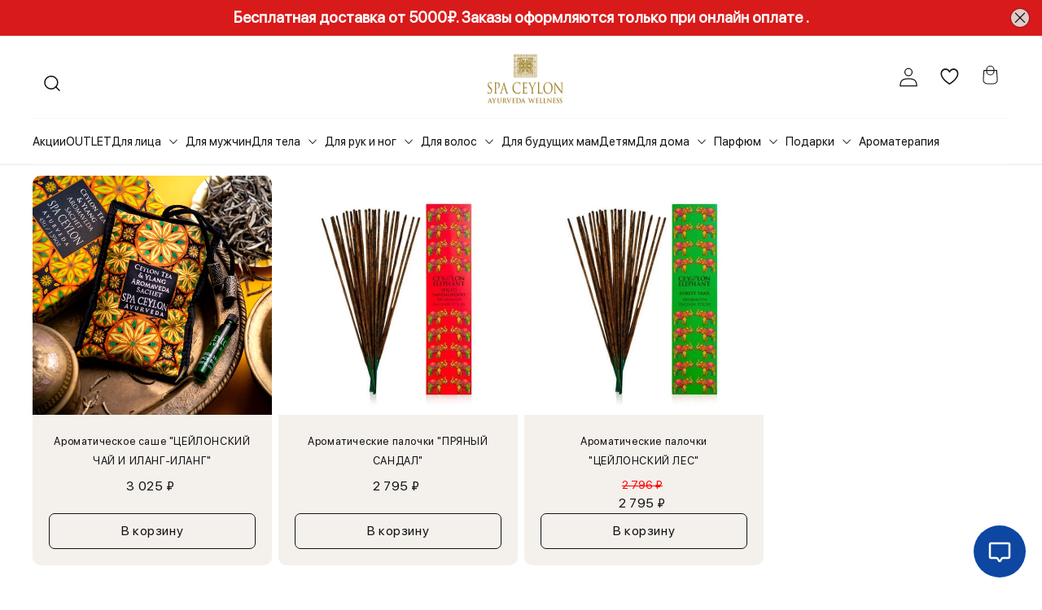

--- FILE ---
content_type: text/html; charset=utf-8
request_url: https://spa-ceylon.ru/collection/vostochnye-aromaty-dlya-doma-i-avto
body_size: 76934
content:
<!DOCTYPE html>
<html
  style="
    --color-btn-bg:#121212;
--color-btn-bg-is-dark:true;
--bg:#FFFFFF;
--bg-is-dark:false;

--color-text: var(--color-text-dark);
--color-text-minor-shade: var(--color-text-dark-minor-shade);
--color-text-major-shade: var(--color-text-dark-major-shade);
--color-text-half-shade: var(--color-text-dark-half-shade);

--color-notice-warning-is-dark:false;
--color-notice-success-is-dark:false;
--color-notice-error-is-dark:false;
--color-notice-info-is-dark:false;
--color-form-controls-bg:var(--bg);
--color-form-controls-bg-disabled:var(--bg-minor-shade);
--color-form-controls-border-color:var(--bg-half-shade);
--color-form-controls-color:var(--color-text);
--is-editor:false;


  "
  >
  <head><meta data-config="{&quot;collection_products_count&quot;:3}" name="page-config" content="" /><meta data-config="{&quot;money_with_currency_format&quot;:{&quot;delimiter&quot;:&quot; &quot;,&quot;separator&quot;:&quot;.&quot;,&quot;format&quot;:&quot;%n %u&quot;,&quot;unit&quot;:&quot;₽&quot;,&quot;show_price_without_cents&quot;:1},&quot;currency_code&quot;:&quot;RUR&quot;,&quot;currency_iso_code&quot;:&quot;RUB&quot;,&quot;default_currency&quot;:{&quot;title&quot;:&quot;Российский рубль&quot;,&quot;code&quot;:&quot;RUR&quot;,&quot;rate&quot;:1.0,&quot;format_string&quot;:&quot;%n %u&quot;,&quot;unit&quot;:&quot;₽&quot;,&quot;price_separator&quot;:&quot;&quot;,&quot;is_default&quot;:true,&quot;price_delimiter&quot;:&quot;&quot;,&quot;show_price_with_delimiter&quot;:true,&quot;show_price_without_cents&quot;:true},&quot;facebook&quot;:{&quot;pixelActive&quot;:true,&quot;currency_code&quot;:&quot;RUB&quot;,&quot;use_variants&quot;:true},&quot;vk&quot;:{&quot;pixel_active&quot;:null,&quot;price_list_id&quot;:null},&quot;new_ya_metrika&quot;:true,&quot;ecommerce_data_container&quot;:&quot;dataLayer&quot;,&quot;common_js_version&quot;:null,&quot;vue_ui_version&quot;:null,&quot;feedback_captcha_enabled&quot;:true,&quot;account_id&quot;:642980,&quot;hide_items_out_of_stock&quot;:true,&quot;forbid_order_over_existing&quot;:true,&quot;minimum_items_price&quot;:null,&quot;enable_comparison&quot;:true,&quot;locale&quot;:&quot;ru&quot;,&quot;client_group&quot;:null,&quot;consent_to_personal_data&quot;:{&quot;active&quot;:true,&quot;obligatory&quot;:true,&quot;description&quot;:&quot;Настоящим подтверждаю, что я ознакомлен и согласен с условиями оферты и политики конфиденциальности.&quot;},&quot;recaptcha_key&quot;:&quot;6LfXhUEmAAAAAOGNQm5_a2Ach-HWlFKD3Sq7vfFj&quot;,&quot;recaptcha_key_v3&quot;:&quot;6LcZi0EmAAAAAPNov8uGBKSHCvBArp9oO15qAhXa&quot;,&quot;yandex_captcha_key&quot;:&quot;ysc1_ec1ApqrRlTZTXotpTnO8PmXe2ISPHxsd9MO3y0rye822b9d2&quot;,&quot;checkout_float_order_content_block&quot;:true,&quot;available_products_characteristics_ids&quot;:null,&quot;sber_id_app_id&quot;:&quot;5b5a3c11-72e5-4871-8649-4cdbab3ba9a4&quot;,&quot;theme_generation&quot;:4,&quot;quick_checkout_captcha_enabled&quot;:false,&quot;max_order_lines_count&quot;:500,&quot;sber_bnpl_min_amount&quot;:1000,&quot;sber_bnpl_max_amount&quot;:150000,&quot;counter_settings&quot;:{&quot;data_layer_name&quot;:&quot;dataLayer&quot;,&quot;new_counters_setup&quot;:true,&quot;add_to_cart_event&quot;:true,&quot;remove_from_cart_event&quot;:true,&quot;add_to_wishlist_event&quot;:true,&quot;purchase_event&quot;:true},&quot;site_setting&quot;:{&quot;show_cart_button&quot;:true,&quot;show_service_button&quot;:false,&quot;show_marketplace_button&quot;:false,&quot;show_quick_checkout_button&quot;:false},&quot;warehouses&quot;:[],&quot;captcha_type&quot;:&quot;google&quot;,&quot;human_readable_urls&quot;:false}" name="shop-config" content="" /><meta name='js-evnvironment' content='production' /><meta name='default-locale' content='ru' /><meta name='insales-redefined-api-methods' content="[]" /><script>dataLayer= []; dataLayer.push({
        event: 'view_item_list',
        ecommerce: {
          items: [{"item_name":"Ароматическое саше \"ЦЕЙЛОНСКИЙ ЧАЙ И ИЛАНГ-ИЛАНГ\"","item_id":"179701279","item_price":"3025.00","items_list_id":"15839767","index":1},{"item_name":"Ароматические палочки \"ПРЯНЫЙ САНДАЛ\"","item_id":"471097878","item_price":"2795.00","items_list_id":"15839767","index":2},{"item_name":"Ароматические палочки \"ЦЕЙЛОНСКИЙ ЛЕС\"","item_id":"471097845","item_price":"2795.00","items_list_id":"15839767","index":3}]
         }
      });</script>
<!--InsalesCounter -->
<script type="text/javascript">
(function() {
  if (typeof window.__insalesCounterId !== 'undefined') {
    return;
  }

  try {
    Object.defineProperty(window, '__insalesCounterId', {
      value: 642980,
      writable: true,
      configurable: true
    });
  } catch (e) {
    console.error('InsalesCounter: Failed to define property, using fallback:', e);
    window.__insalesCounterId = 642980;
  }

  if (typeof window.__insalesCounterId === 'undefined') {
    console.error('InsalesCounter: Failed to set counter ID');
    return;
  }

  let script = document.createElement('script');
  script.async = true;
  script.src = '/javascripts/insales_counter.js?7';
  let firstScript = document.getElementsByTagName('script')[0];
  firstScript.parentNode.insertBefore(script, firstScript);
})();
</script>
<!-- /InsalesCounter -->
      <!-- Google Tag Manager -->
      <script>(function(w,d,s,l,i){w[l]=w[l]||[];w[l].push({'gtm.start':
      new Date().getTime(),event:'gtm.js'});var f=d.getElementsByTagName(s)[0],
      j=d.createElement(s),dl=l!='dataLayer'?'&l='+l:'';j.async=true;j.src=
      'https://www.googletagmanager.com/gtm.js?id='+i+dl;f.parentNode.insertBefore(j,f);
      })(window,document,'script','dataLayer','GTM-WKB7HSM');
      </script>
      <!-- End Google Tag Manager -->
    <script type="text/javascript">
      (function() {
        var fileref = document.createElement('script');
        fileref.setAttribute("type","text/javascript");
        fileref.setAttribute("src", 'https://ru.smartarget.online/loader.js?type=int&u=f0ae1d835c29a596b4c0c6b1e835d45a063fd776&source=insales_lucky_wheel');
        document.getElementsByTagName("head")[0].appendChild(fileref);
      })();
    </script>

    <script type="text/javascript">
      (function() {
        var fileref = document.createElement('script');
        fileref.setAttribute("type","text/javascript");
        fileref.setAttribute("src", 'https://ohmywishes.com/deeplink/deeplink.js');
        document.getElementsByTagName("head")[0].appendChild(fileref);
      })();
    </script>

    <script type="text/javascript">
      (function() {
        window.ohmywishes_jstag = { 
	'btn_code': ' <div class="omw_button_spot" style="margin-top: 0px; margin-bottom: 0px; min-width:20px; max-height:50px;"  data-title_kind="omw" data-size="40" data-color="white" data-logo="compact" data-type="colored" data-radius="50"  data-title="" data-description="" data-image="" data-price="" data-currency="RUB" </div>',
	'place': 'after_basket',
	'pos_class_id': ''
};

function ohmyStripHTML(html) {
  let doc = new DOMParser().parseFromString(html, 'text/html');
  return doc.body.textContent || "";
}

if (window.location.href.indexOf('/product/') > -1) {
	
	document.addEventListener("DOMContentLoaded", function(event) {

		let ohmyPickSelector = '';

		if (window.ohmywishes_jstag.place == 'after_class')
			ohmyPickSelector = window.ohmywishes_jstag.pos_class_id;

		if (window.ohmywishes_jstag.place == 'after_title')
			ohmyPickSelector = '.product__area-title';

		if (window.ohmywishes_jstag.place == 'after_price')
			ohmyPickSelector = '.product__price';

		if (window.ohmywishes_jstag.place == 'after_basket')
			ohmyPickSelector = '.product__controls';


		let ohmyBtnPickEl = null;

		if (ohmyPickSelector != '')
			ohmyBtnPickEl = document.querySelector(ohmyPickSelector);


		if (ohmyBtnPickEl && window.ohmywishes_jstag.place != 'manual') {


			let ohmyBtnEl = document.createElement('div');
			ohmyBtnEl.innerHTML = window.ohmywishes_jstag.btn_code;

			ohmyBtnPickEl.appendChild(ohmyBtnEl);


			let insales_product = document.querySelector('.product');
			let insales_product_id = insales_product.getAttribute('data-product-id');

			$.get('/front_api/products.json?ids='+ insales_product_id +'&with=price,short_description,images').done(function(data) {
			 
				 if (data.status == 'ok') {
					
					let ohmy_product_title = data.products[0].title;
					let ohmy_product_desc  = ohmyStripHTML(data.products[0].short_description);	
					let ohmy_product_price = data.products[0].variants.price;
					
					data.products[0].variants.forEach(function(variant) {
						if (variant.available) {
							ohmy_product_price = variant.price;
						}
					});
					
					
					let ohmyBtn = document.querySelector('.omw_button_spot');
					ohmyBtn.setAttribute('data-title', ohmy_product_title);
					ohmyBtn.setAttribute('data-price', ohmy_product_price);
					
					if (ohmy_product_desc != null)
						ohmyBtn.setAttribute('data-description', ohmy_product_desc);
						
					if (data.products[0].images && data.products[0].images[0] && data.products[0].images[0].original_url)
						ohmyBtn.setAttribute('data-image', data.products[0].images[0].original_url);	
						
				 }
			 
			});
		}

	});
}


      })();
    </script>

    <script type="text/javascript">
      (function() {
        var fileref = document.createElement('script');
        fileref.setAttribute("type","text/javascript");
        fileref.setAttribute("src", 'https://ru.smartarget.online/loader.js?type=int&u=f0ae1d835c29a596b4c0c6b1e835d45a063fd776&source=insales_lucky_wheel');
        document.getElementsByTagName("head")[0].appendChild(fileref);
      })();
    </script>

    <script type="text/javascript">
      (function() {
        var fileref = document.createElement('script');
        fileref.setAttribute("type","text/javascript");
        fileref.setAttribute("src", 'https://ru.smartarget.online/loader.js?type=int&u=f0ae1d835c29a596b4c0c6b1e835d45a063fd776&source=insales_lucky_wheel');
        document.getElementsByTagName("head")[0].appendChild(fileref);
      })();
    </script>

    <script type="text/javascript">
      (function() {
        var fileref = document.createElement('script');
        fileref.setAttribute("type","text/javascript");
        fileref.setAttribute("src", 'https://ru.smartarget.online/loader.js?type=int&u=f0ae1d835c29a596b4c0c6b1e835d45a063fd776&source=insales_lucky_wheel');
        document.getElementsByTagName("head")[0].appendChild(fileref);
      })();
    </script>
<!-- Top100 (Kraken) Counter -->
<script>
    (function (w, d, c) {
    (w[c] = w[c] || []).push(function() {
        var options = {
            project: 7733359,
            attributes_dataset: [ "your-attribute" ],
            user_id: null,
        };
        try {
            w.top100Counter = new top100(options);
        } catch(e) { }
    });
    var n = d.getElementsByTagName("script")[0],
    s = d.createElement("script"),
    f = function () { n.parentNode.insertBefore(s, n); };
    s.type = "text/javascript";
    s.async = true;
    s.src =
    (d.location.protocol == "https:" ? "https:" : "http:") +
    "//st.top100.ru/top100/top100.js";

    if (w.opera == "[object Opera]") {
    d.addEventListener("DOMContentLoaded", f, false);
} else { f(); }
})(window, document, "_top100q");
</script>
<noscript>
  <img src="//counter.rambler.ru/top100.cnt?pid=7733359" alt="Топ-100" />
</noscript>
<!-- END Top100 (Kraken) Counter -->
    <script type="text/javascript" src="https://static.insales-cdn.com/assets/static-versioned/v3.72/static/libs/lodash/4.17.21/lodash.min.js"></script>

<!-- meta -->
<meta charset="UTF-8"><title>Восточные купить в SPA Ceylon</title><meta name="description" content="Восточные из Шри-Ланки в интернет-магазине Spa Ceylon.  Рецепты аюрведы. Доставка по России. Самовывоз из фирменных бутиков.">
<meta data-config="{&quot;static-versioned&quot;: &quot;1.38&quot;}" name="theme-meta-data" content="">

<script type="application/ld+json">
{
	"@context": "https://schema.org",
	"@type": "BreadcrumbList",
	"itemListElement": [
	{
		"@type": "ListItem",
		"position": 1,
		"name": "Главная",
		"item": "https://spa-ceylon.ru"
	},{
							"@type": "ListItem",
							"position": 2,
							"name": "Ароматы 2",
							"item": "https://spa-ceylon.ru/collection/aromaty-dlya-doma-i-avto"
						},{
							"@type": "ListItem",
							"position": 3,
							"name": "Восточные",
							"item": "https://spa-ceylon.ru/collection/vostochnye-aromaty-dlya-doma-i-avto"
						}]
}</script>



<meta name="robots" content="index,follow">
<meta http-equiv="X-UA-Compatible" content="IE=edge,chrome=1">
<meta name="viewport" content="width=device-width, initial-scale=1.0">
<meta name="SKYPE_TOOLBAR" content="SKYPE_TOOLBAR_PARSER_COMPATIBLE">
<meta name="format-detection" content="telephone=no">

<!-- canonical url--><link rel="canonical" href="https://spa-ceylon.ru/collection/vostochnye-aromaty-dlya-doma-i-avto">

<!-- rss feed-->
  
    <meta property="og:title" content="Восточные">
  
  
  <meta property="og:type" content="website">
  <meta property="og:url" content="https://spa-ceylon.ru/collection/vostochnye-aromaty-dlya-doma-i-avto">




<!-- icons-->
<!-- icons-->
      
      <link rel="icon" type="image/png" href="https://static.insales-cdn.com/files/1/6273/103880833/original/Spa_Ceylon_Ayurveda_Wellness_Transparent_Background__Gold_H_650_mm_x_W_650_mm.png">
      <link rel="icon" type="image/png" sizes="16x16" href="https://static.insales-cdn.com/r/3Osm7YeGpAQ/rs:fill-down:16:16:1/q:100/plain/files/1/6273/103880833/original/Spa_Ceylon_Ayurveda_Wellness_Transparent_Background__Gold_H_650_mm_x_W_650_mm.png@png">
      <link rel="icon" type="image/png" sizes="32x32" href="https://static.insales-cdn.com/r/LPEhQYEiGpg/rs:fill-down:32:32:1/q:100/plain/files/1/6273/103880833/original/Spa_Ceylon_Ayurveda_Wellness_Transparent_Background__Gold_H_650_mm_x_W_650_mm.png@png">
      <link rel="icon" type="image/png" sizes="48x48" href="https://static.insales-cdn.com/r/ObO2GGyTkRE/rs:fill-down:48:48:1/q:100/plain/files/1/6273/103880833/original/Spa_Ceylon_Ayurveda_Wellness_Transparent_Background__Gold_H_650_mm_x_W_650_mm.png@png">
      <link rel="apple-touch-icon-precomposed" sizes="180x180" href="https://static.insales-cdn.com/r/cCtA3kepxsk/rs:fill-down:180:180:1/q:100/plain/files/1/6273/103880833/original/Spa_Ceylon_Ayurveda_Wellness_Transparent_Background__Gold_H_650_mm_x_W_650_mm.png@png">
      <link rel="apple-touch-icon-precomposed" sizes="167x167" href="https://static.insales-cdn.com/r/TZ7jXFxez4c/rs:fill-down:167:167:1/q:100/plain/files/1/6273/103880833/original/Spa_Ceylon_Ayurveda_Wellness_Transparent_Background__Gold_H_650_mm_x_W_650_mm.png@png">
      <link rel="apple-touch-icon-precomposed" sizes="152x152" href="https://static.insales-cdn.com/r/TGSw04oPzYA/rs:fill-down:152:152:1/q:100/plain/files/1/6273/103880833/original/Spa_Ceylon_Ayurveda_Wellness_Transparent_Background__Gold_H_650_mm_x_W_650_mm.png@png">
      <link rel="apple-touch-icon-precomposed" sizes="120x120" href="https://static.insales-cdn.com/r/u5UROQYb_Us/rs:fill-down:120:120:1/q:100/plain/files/1/6273/103880833/original/Spa_Ceylon_Ayurveda_Wellness_Transparent_Background__Gold_H_650_mm_x_W_650_mm.png@png">
      <link rel="apple-touch-icon-precomposed" sizes="76x76" href="https://static.insales-cdn.com/r/KqlGXzNyvtw/rs:fill-down:76:76:1/q:100/plain/files/1/6273/103880833/original/Spa_Ceylon_Ayurveda_Wellness_Transparent_Background__Gold_H_650_mm_x_W_650_mm.png@png">
      <link rel="apple-touch-icon" href="https://static.insales-cdn.com/files/1/6273/103880833/original/Spa_Ceylon_Ayurveda_Wellness_Transparent_Background__Gold_H_650_mm_x_W_650_mm.png"><meta name="msapplication-TileColor" content="#121212">
  <meta name="msapplication-TileImage" content="https://static.insales-cdn.com/r/TVUoWd83vYc/rs:fill-down:144:144:1/q:100/plain/files/1/6273/103880833/original/Spa_Ceylon_Ayurveda_Wellness_Transparent_Background__Gold_H_650_mm_x_W_650_mm.png@png"><style media="screen">
  @supports (content-visibility: hidden) {
    body:not(.settings_loaded) {
      content-visibility: hidden;
    }
  }
  @supports not (content-visibility: hidden) {
    body:not(.settings_loaded) {
      visibility: hidden;
    }
  }
</style>

  </head>
  <body data-multi-lang="false" data-theme-template="collection" data-sidebar-type="sticky" data-sidebar-position="left">
    <div class="preloader">
      <div class="lds-ellipsis"><div></div><div></div><div></div><div></div></div>
    </div>
    <noscript>
<div class="njs-alert-overlay">
  <div class="njs-alert-wrapper">
    <div class="njs-alert">
      <p></p>
    </div>
  </div>
</div>
</noscript>

    <div class="page_layout page_layout-clear page_layout_section_top">
      <header>
      
        <div
  class="layout widget-type_widget_v4_banner_top_1_1_1f3bac40e2de13c6d4b4c4317dbf0fa8"
  style="--open-link:normal; --banner-close-bg:#E3C9C9; --banner-close-bg-is-light:true; --banner-close-bg-minor-shade:#dfc1c1; --banner-close-bg-minor-shade-is-light:true; --banner-close-bg-major-shade:#d9b5b5; --banner-close-bg-major-shade-is-light:true; --banner-close-bg-half-shade:#8d4949; --banner-close-bg-half-shade-is-dark:true; --bg:#D91A1A; --bg-is-dark:true; --bg-minor-shade:#e62929; --bg-minor-shade-is-dark:true; --bg-major-shade:#e94141; --bg-major-shade-is-dark:true; --bg-half-shade:#f18888; --bg-half-shade-is-dark:true; --layout-wide-bg:true; --layout-pt:0vw; --layout-pb:0vw; --layout-wide-content:true; --layout-edge:true; --hide-desktop:false; --hide-mobile:false;"
  data-widget-drop-item-id="198501865"
  
  >
  <div class="layout__content">
    



  

    
      <div class="banner-top" data-id-desktop="banner-top-78903118-">
        <div class="banner-top__item">
          
            <div class="banner-top__text">
              Бесплатная доставка от 5000₽.  Заказы оформляются только при онлайн оплате .
            </div>
          
          
  <object class="banner-top__link">
    <button class="button button_size-l js-banner-top-close">
      <span class="icon icon-times"></span>
    </button>
  </object>

        </div>
      </div>
    

  


  </div>
</div>

      
        <div
  class="layout widget-type_widget_v4_header_11_1_69ec54b930cc02a05a3a0d58b4496681"
  style="--logo-img:'https://static.insales-cdn.com/files/1/4665/100291129/original/Spa_Ceylon_Ayurveda_Wellness_Transparent_Background__Gold_H_650_mm_x_W_650_mm__1__f9dc0bc196ad8f.png'; --logo-max-width:160px; --category-depth:3; --live-search:true; --hide-catalog:false; --hide-search:false; --hide-language:false; --hide-personal:false; --hide-compare:true; --hide-favorite:false; --hide-social:false; --bage-bg:#EE632C; --bage-bg-is-dark:true; --bage-bg-minor-shade:#f07545; --bage-bg-minor-shade-is-dark:true; --bage-bg-major-shade:#f2885f; --bage-bg-major-shade-is-dark:true; --bage-bg-half-shade:#f8c2ac; --bage-bg-half-shade-is-light:true; --layout-wide-bg:true; --catalog-location:show-immediately; --layout-pt:1vw; --layout-pb:1vw; --layout-wide-content:false; --mobile-panel-right-btn:cart; --hide-desktop:false; --hide-mobile:false;"
  data-widget-drop-item-id="198384209"
  
  >
  <div class="layout__content">
    









<div class="header header_no-languages">
  <div class="header__content">
    <div class="header__area-show-menu">
      <span type="button" class="header__show-menu-btn js-show-side-panel">
        <span class="icon icon-bars"></span>
        <span class="header__show-menu-text">Меню</span>
      </span>
      <button type="button" class="button button_size-m hide-side-panel-btn js-hide-side-panel">
        <span class="icon icon-times"></span>
      </button>
      <div class="header__search-desktop">
        
  <div class="header__search">
    <button type="button" class="header__search-btn js-show-search-modal">
      <span class="icon icon-search"></span>
    </button>
  </div>

      </div>
    </div>

    <div class="header__area-logo">
      
  
    
      <a href=" / " class="header__logo">
        <img src="https://static.insales-cdn.com/files/1/4665/100291129/original/Spa_Ceylon_Ayurveda_Wellness_Transparent_Background__Gold_H_650_mm_x_W_650_mm__1__f9dc0bc196ad8f.png" alt="Интернет магазин натуральной косметики Spa Ceylon" title="Интернет магазин натуральной косметики Spa Ceylon">
      </a>
    
  

    </div>

    <div class="header__area-controls">

      <div class="header__search-mobile">
        
  <div class="header__search">
    <button type="button" class="header__search-btn js-show-search-modal">
      <span class="icon icon-search"></span>
    </button>
  </div>

      </div>

      
        
      

      
  
    <a href="/client_account/orders" class="header__control-btn header__cabinet">
      <span class="icon-user-svg">
        <svg xmlns="http://www.w3.org/2000/svg" aria-hidden="true" focusable="false" class="" fill="none" viewBox="0 0 18 19">
<path fill-rule="evenodd" clip-rule="evenodd" d="M6 4.5a3 3 0 116 0 3 3 0 01-6 0zm3-4a4 4 0 100 8 4 4 0 000-8zm5.58 12.15c1.12.82 1.83 2.24 1.91 4.85H1.51c.08-2.6.79-4.03 1.9-4.85C4.66 11.75 6.5 11.5 9 11.5s4.35.26 5.58 1.15zM9 10.5c-2.5 0-4.65.24-6.17 1.35C1.27 12.98.5 14.93.5 18v.5h17V18c0-3.07-.77-5.02-2.33-6.15-1.52-1.1-3.67-1.35-6.17-1.35z" fill="currentColor">
</path></svg>
      </span>
    </a>
  


      
        <a href="/favorites" class="header__control-btn header__favorite">
          <span class="icon icon-favorites">
            </span>
          <span class="header__control-bage favorites-empty" data-ui-favorites-counter>0</span>
        </a>
      

      
        <a href="/cart_items" class="header__control-btn header__cart" style="display: flex; align-items: center; justify-content: center;position: relative;">
          <span class="icon-cart-svg">
            <svg class="" aria-hidden="true" focusable="false" xmlns="http://www.w3.org/2000/svg" viewBox="0 0 40 40" fill="none">
            <path fill="currentColor" fill-rule="evenodd" d="M20.5 6.5a4.75 4.75 0 00-4.75 4.75v.56h-3.16l-.77 11.6a5 5 0 004.99 5.34h7.38a5 5 0 004.99-5.33l-.77-11.6h-3.16v-.57A4.75 4.75 0 0020.5 6.5zm3.75 5.31v-.56a3.75 3.75 0 10-7.5 0v.56h7.5zm-7.5 1h7.5v.56a3.75 3.75 0 11-7.5 0v-.56zm-1 0v.56a4.75 4.75 0 109.5 0v-.56h2.22l.71 10.67a4 4 0 01-3.99 4.27h-7.38a4 4 0 01-4-4.27l.72-10.67h2.22z"></path>
          </svg>
          </span>
          <span class="header__control-bage cart-empty" data-cart-positions-count></span>
        </a>
      

      

      
  


    </div>


    <div class="header__area-collections">
      
  

  <nav class="mega-menu" data-mega-menu>
    <ul class="mega-menu__level-1">
      
      <li class="mega-menu__item" data-mega-menu-item>
           <div class="mega-menu__item-controls">
             <a href="/page/aktsii" class="mega-menu__link">
                Акции
              </a>
              </div>
          </li>
      
        
        
         
         
         
          <li class="mega-menu__item" data-mega-menu-item>
            <div class="mega-menu__item-controls">
              <a href="/collection/posledniy-shans-kupit" class="mega-menu__link" data-mega-menu-link="/collection/posledniy-shans-kupit">
                OUTLET
              </a>
              
              
            </div>

            
          </li>
         
      
        
        
         
         
         
          <li class="mega-menu__item" data-mega-menu-item>
            <div class="mega-menu__item-controls">
              <a href="/collection/dlya-kozhi" class="mega-menu__link" data-mega-menu-link="/collection/dlya-kozhi">
                Для лица
              </a>
              
              
                <button class="mega-menu__dropdown-btn js-mega-menu-dropdown" type="button" aria-label="Toggle submenu">
                  <span class="icon icon-angle-down"></span>
                </button>
              
            </div>

            
              <div class="mega-menu__submenu" data-mega-submenu>
                <div class="mega-menu__submenu-content">
                  <div class="mega-menu__columns">
                    
                      <div class="mega-menu__column level-2">
                        <div class="mega-menu__column-title level-2">
                          <a href="/collection/serii" class="mega-menu__column-link level-2">
                            Серии
                          </a>
                        </div>
                        
                        
                          <ul class="mega-menu__column-list">
                            
                              <li class="mega-menu__column-item level-3">
                                <a href="/collection/shafran-vitamin-e-new" class="mega-menu__column-item-link level-3">
                                  Шафран витамин Е new
                                </a>
                              </li>
                            
                              <li class="mega-menu__column-item level-3">
                                <a href="/collection/lotos-i-rambutan-new" class="mega-menu__column-item-link level-3">
                                  Лотос и Рамбутан new
                                </a>
                              </li>
                            
                              <li class="mega-menu__column-item level-3">
                                <a href="/collection/bakuchiol" class="mega-menu__column-item-link level-3">
                                  Бакучиол
                                </a>
                              </li>
                            
                              <li class="mega-menu__column-item level-3">
                                <a href="/collection/nim-i-chaynoe-derevo" class="mega-menu__column-item-link level-3">
                                  Ним и чайное дерево
                                </a>
                              </li>
                            
                              <li class="mega-menu__column-item level-3">
                                <a href="/collection/moringa" class="mega-menu__column-item-link level-3">
                                  Моринга
                                </a>
                              </li>
                            
                              <li class="mega-menu__column-item level-3">
                                <a href="/collection/ashvaganda" class="mega-menu__column-item-link level-3">
                                  Ашваганда
                                </a>
                              </li>
                            
                              <li class="mega-menu__column-item level-3">
                                <a href="/collection/tsitrusovoe-siyanie" class="mega-menu__column-item-link level-3">
                                  Цитрусовое сияние
                                </a>
                              </li>
                            
                              <li class="mega-menu__column-item level-3">
                                <a href="/collection/tamarind" class="mega-menu__column-item-link level-3">
                                  Тамаринд
                                </a>
                              </li>
                            
                          </ul>
                        
                      </div>
                    
                      <div class="mega-menu__column level-2">
                        <div class="mega-menu__column-title level-2">
                          <a href="/collection/kategorii" class="mega-menu__column-link level-2">
                            Категории
                          </a>
                        </div>
                        
                        
                          <ul class="mega-menu__column-list">
                            
                              <li class="mega-menu__column-item level-3">
                                <a href="/collection/dlya-umyvaniya" class="mega-menu__column-item-link level-3">
                                  Для умывания
                                </a>
                              </li>
                            
                              <li class="mega-menu__column-item level-3">
                                <a href="/collection/krema" class="mega-menu__column-item-link level-3">
                                  Крема
                                </a>
                              </li>
                            
                              <li class="mega-menu__column-item level-3">
                                <a href="/collection/maski" class="mega-menu__column-item-link level-3">
                                  Маски
                                </a>
                              </li>
                            
                              <li class="mega-menu__column-item level-3">
                                <a href="/collection/masla" class="mega-menu__column-item-link level-3">
                                  Масла
                                </a>
                              </li>
                            
                              <li class="mega-menu__column-item level-3">
                                <a href="/collection/skraby-3" class="mega-menu__column-item-link level-3">
                                  Скрабы
                                </a>
                              </li>
                            
                              <li class="mega-menu__column-item level-3">
                                <a href="/collection/syvorotki-2" class="mega-menu__column-item-link level-3">
                                  Сыворотки
                                </a>
                              </li>
                            
                              <li class="mega-menu__column-item level-3">
                                <a href="/collection/bb-krema-new" class="mega-menu__column-item-link level-3">
                                  BB крема
                                </a>
                              </li>
                            
                              <li class="mega-menu__column-item level-3">
                                <a href="/collection/balzamy-dlya-gub-2" class="mega-menu__column-item-link level-3">
                                  Для губ
                                </a>
                              </li>
                            
                          </ul>
                        
                      </div>
                    
                      <div class="mega-menu__column level-2">
                        <div class="mega-menu__column-title level-2">
                          <a href="/collection/nabory" class="mega-menu__column-link level-2">
                            Наборы
                          </a>
                        </div>
                        
                        
                      </div>
                    
                  </div>
                </div>
              </div>
            
          </li>
         
      
        
        
         
         
         
          <li class="mega-menu__item" data-mega-menu-item>
            <div class="mega-menu__item-controls">
              <a href="/collection/dlya-muzhchin" class="mega-menu__link" data-mega-menu-link="/collection/dlya-muzhchin">
                Для мужчин
              </a>
              
              
            </div>

            
          </li>
         
      
        
        
         
         
         
          <li class="mega-menu__item" data-mega-menu-item>
            <div class="mega-menu__item-controls">
              <a href="/collection/dlya-tela-2" class="mega-menu__link" data-mega-menu-link="/collection/dlya-tela-2">
                Для тела
              </a>
              
              
                <button class="mega-menu__dropdown-btn js-mega-menu-dropdown" type="button" aria-label="Toggle submenu">
                  <span class="icon icon-angle-down"></span>
                </button>
              
            </div>

            
              <div class="mega-menu__submenu" data-mega-submenu>
                <div class="mega-menu__submenu-content">
                  <div class="mega-menu__columns">
                    
                      <div class="mega-menu__column level-2">
                        <div class="mega-menu__column-title level-2">
                          <a href="/collection/serii-2" class="mega-menu__column-link level-2">
                            Серии
                          </a>
                        </div>
                        
                        
                          <ul class="mega-menu__column-list">
                            
                              <li class="mega-menu__column-item level-3">
                                <a href="/collection/neroli-i-zhasmin" class="mega-menu__column-item-link level-3">
                                  Нероли и жасмин
                                </a>
                              </li>
                            
                              <li class="mega-menu__column-item level-3">
                                <a href="/collection/umirotvorenie-2" class="mega-menu__column-item-link level-3">
                                  Умиротворение
                                </a>
                              </li>
                            
                              <li class="mega-menu__column-item level-3">
                                <a href="/collection/spokoynoy-nochi-2" class="mega-menu__column-item-link level-3">
                                  Спокойной ночи
                                </a>
                              </li>
                            
                              <li class="mega-menu__column-item level-3">
                                <a href="/collection/antistress-2" class="mega-menu__column-item-link level-3">
                                  Антистресс
                                </a>
                              </li>
                            
                              <li class="mega-menu__column-item level-3">
                                <a href="/collection/roza-i-kardamon-2" class="mega-menu__column-item-link level-3">
                                  Роза и Кардамон
                                </a>
                              </li>
                            
                              <li class="mega-menu__column-item level-3">
                                <a href="/collection/chistyy-kokos-3" class="mega-menu__column-item-link level-3">
                                  Чистый кокос
                                </a>
                              </li>
                            
                              <li class="mega-menu__column-item level-3">
                                <a href="/collection/katalog-1" class="mega-menu__column-item-link level-3">
                                  Чувственный сандал
                                </a>
                              </li>
                            
                              <li class="mega-menu__column-item level-3">
                                <a href="/collection/ladan" class="mega-menu__column-item-link level-3">
                                  Ладан
                                </a>
                              </li>
                            
                          </ul>
                        
                      </div>
                    
                      <div class="mega-menu__column level-2">
                        <div class="mega-menu__column-title level-2">
                          <a href="/collection/kategorii-2" class="mega-menu__column-link level-2">
                            Категории
                          </a>
                        </div>
                        
                        
                          <ul class="mega-menu__column-list">
                            
                              <li class="mega-menu__column-item level-3">
                                <a href="/collection/roskoshnoe-mylo" class="mega-menu__column-item-link level-3">
                                  Роскошное мыло
                                </a>
                              </li>
                            
                              <li class="mega-menu__column-item level-3">
                                <a href="/collection/dlya-dusha-i-vanny-2" class="mega-menu__column-item-link level-3">
                                  Гели для ванны и душа
                                </a>
                              </li>
                            
                              <li class="mega-menu__column-item level-3">
                                <a href="/collection/skraby-30721c" class="mega-menu__column-item-link level-3">
                                  Скрабы
                                </a>
                              </li>
                            
                              <li class="mega-menu__column-item level-3">
                                <a href="/collection/masla-1e2faa" class="mega-menu__column-item-link level-3">
                                  Масла и баттеры
                                </a>
                              </li>
                            
                              <li class="mega-menu__column-item level-3">
                                <a href="/collection/sprei-dlya-tela-i-podushek" class="mega-menu__column-item-link level-3">
                                  Спреи для тела и подушек
                                </a>
                              </li>
                            
                              <li class="mega-menu__column-item level-3">
                                <a href="/collection/syvorotki-i-eliksiry-2" class="mega-menu__column-item-link level-3">
                                  Сыворотки и эликсиры
                                </a>
                              </li>
                            
                              <li class="mega-menu__column-item level-3">
                                <a href="/collection/losony-i-krema" class="mega-menu__column-item-link level-3">
                                  Лосьоны для рук и тела
                                </a>
                              </li>
                            
                              <li class="mega-menu__column-item level-3">
                                <a href="/collection/dezodoranty" class="mega-menu__column-item-link level-3">
                                  Дезодоранты
                                </a>
                              </li>
                            
                          </ul>
                        
                      </div>
                    
                      <div class="mega-menu__column level-2">
                        <div class="mega-menu__column-title level-2">
                          <a href="/collection/nabory-2" class="mega-menu__column-link level-2">
                            Наборы
                          </a>
                        </div>
                        
                        
                          <ul class="mega-menu__column-list">
                            
                              <li class="mega-menu__column-item level-3">
                                <a href="/collection/nabory-znakomstvo-s-kollektsiyami" class="mega-menu__column-item-link level-3">
                                  Наборы-знакомство с коллекциями
                                </a>
                              </li>
                            
                              <li class="mega-menu__column-item level-3">
                                <a href="/collection/podarochnye-nabory" class="mega-menu__column-item-link level-3">
                                  Подарочные наборы
                                </a>
                              </li>
                            
                          </ul>
                        
                      </div>
                    
                  </div>
                </div>
              </div>
            
          </li>
         
      
        
        
         
         
         
          <li class="mega-menu__item" data-mega-menu-item>
            <div class="mega-menu__item-controls">
              <a href="/collection/dlya-ruk-i-nog" class="mega-menu__link" data-mega-menu-link="/collection/dlya-ruk-i-nog">
                Для рук и ног
              </a>
              
              
                <button class="mega-menu__dropdown-btn js-mega-menu-dropdown" type="button" aria-label="Toggle submenu">
                  <span class="icon icon-angle-down"></span>
                </button>
              
            </div>

            
              <div class="mega-menu__submenu" data-mega-submenu>
                <div class="mega-menu__submenu-content">
                  <div class="mega-menu__columns">
                    
                      <div class="mega-menu__column level-2">
                        <div class="mega-menu__column-title level-2">
                          <a href="/collection/dlya-nog-2" class="mega-menu__column-link level-2">
                            Уход за ногами
                          </a>
                        </div>
                        
                        
                      </div>
                    
                      <div class="mega-menu__column level-2">
                        <div class="mega-menu__column-title level-2">
                          <a href="/collection/uhod-za-rukami-2" class="mega-menu__column-link level-2">
                            Уход за руками
                          </a>
                        </div>
                        
                        
                      </div>
                    
                  </div>
                </div>
              </div>
            
          </li>
         
      
        
        
         
         
         
          <li class="mega-menu__item" data-mega-menu-item>
            <div class="mega-menu__item-controls">
              <a href="/collection/dlya-volos" class="mega-menu__link" data-mega-menu-link="/collection/dlya-volos">
                Для волос
              </a>
              
              
                <button class="mega-menu__dropdown-btn js-mega-menu-dropdown" type="button" aria-label="Toggle submenu">
                  <span class="icon icon-angle-down"></span>
                </button>
              
            </div>

            
              <div class="mega-menu__submenu" data-mega-submenu>
                <div class="mega-menu__submenu-content">
                  <div class="mega-menu__columns">
                    
                      <div class="mega-menu__column level-2">
                        <div class="mega-menu__column-title level-2">
                          <a href="/collection/serii-3" class="mega-menu__column-link level-2">
                            Серии
                          </a>
                        </div>
                        
                        
                          <ul class="mega-menu__column-list">
                            
                              <li class="mega-menu__column-item level-3">
                                <a href="/collection/kesharadzhi" class="mega-menu__column-item-link level-3">
                                  Кешараджи
                                </a>
                              </li>
                            
                              <li class="mega-menu__column-item level-3">
                                <a href="/collection/chistyy-kokos-c6d6d4" class="mega-menu__column-item-link level-3">
                                  Чистый кокос
                                </a>
                              </li>
                            
                              <li class="mega-menu__column-item level-3">
                                <a href="/collection/neroli-i-zhasmin-2" class="mega-menu__column-item-link level-3">
                                  Нероли и Жасмин
                                </a>
                              </li>
                            
                              <li class="mega-menu__column-item level-3">
                                <a href="/collection/margoza-i-myata" class="mega-menu__column-item-link level-3">
                                  Маргоза и мята
                                </a>
                              </li>
                            
                              <li class="mega-menu__column-item level-3">
                                <a href="/collection/aloe-vera-2" class="mega-menu__column-item-link level-3">
                                  Алоэ вера
                                </a>
                              </li>
                            
                              <li class="mega-menu__column-item level-3">
                                <a href="/collection/sandal-i-vitiver" class="mega-menu__column-item-link level-3">
                                  Сандал и Витивер
                                </a>
                              </li>
                            
                          </ul>
                        
                      </div>
                    
                      <div class="mega-menu__column level-2">
                        <div class="mega-menu__column-title level-2">
                          <a href="/collection/kategorii-3" class="mega-menu__column-link level-2">
                            Категории
                          </a>
                        </div>
                        
                        
                          <ul class="mega-menu__column-list">
                            
                              <li class="mega-menu__column-item level-3">
                                <a href="/collection/ochischenie" class="mega-menu__column-item-link level-3">
                                  Очищение
                                </a>
                              </li>
                            
                              <li class="mega-menu__column-item level-3">
                                <a href="/collection/konditsionery-2" class="mega-menu__column-item-link level-3">
                                  Кондиционеры
                                </a>
                              </li>
                            
                              <li class="mega-menu__column-item level-3">
                                <a href="/collection/katalog-1-e530c8" class="mega-menu__column-item-link level-3">
                                  Маски
                                </a>
                              </li>
                            
                              <li class="mega-menu__column-item level-3">
                                <a href="/collection/lechebnye-masla" class="mega-menu__column-item-link level-3">
                                  Лечебные масла
                                </a>
                              </li>
                            
                              <li class="mega-menu__column-item level-3">
                                <a href="/collection/syvorotki-3" class="mega-menu__column-item-link level-3">
                                  Сыворотки
                                </a>
                              </li>
                            
                              <li class="mega-menu__column-item level-3">
                                <a href="/collection/fiksiruyuschiy-sprey" class="mega-menu__column-item-link level-3">
                                  Фиксирующий спрей
                                </a>
                              </li>
                            
                          </ul>
                        
                      </div>
                    
                  </div>
                </div>
              </div>
            
          </li>
         
      
        
        
         
         
         
          <li class="mega-menu__item" data-mega-menu-item>
            <div class="mega-menu__item-controls">
              <a href="/collection/dlya-buduschih-mam" class="mega-menu__link" data-mega-menu-link="/collection/dlya-buduschih-mam">
                Для будущих мам
              </a>
              
              
            </div>

            
          </li>
         
      
        
        
         
         
         
          <li class="mega-menu__item" data-mega-menu-item>
            <div class="mega-menu__item-controls">
              <a href="/collection/detskaya-seriya" class="mega-menu__link" data-mega-menu-link="/collection/detskaya-seriya">
                Детям
              </a>
              
              
            </div>

            
          </li>
         
      
        
        
         
         
         
          <li class="mega-menu__item" data-mega-menu-item>
            <div class="mega-menu__item-controls">
              <a href="/collection/dlya-doma" class="mega-menu__link" data-mega-menu-link="/collection/dlya-doma">
                Для дома
              </a>
              
              
                <button class="mega-menu__dropdown-btn js-mega-menu-dropdown" type="button" aria-label="Toggle submenu">
                  <span class="icon icon-angle-down"></span>
                </button>
              
            </div>

            
              <div class="mega-menu__submenu" data-mega-submenu>
                <div class="mega-menu__submenu-content">
                  <div class="mega-menu__columns">
                    
                      <div class="mega-menu__column level-2">
                        <div class="mega-menu__column-title level-2">
                          <a href="/collection/serii-8ffcbb" class="mega-menu__column-link level-2">
                            Серии
                          </a>
                        </div>
                        
                        
                          <ul class="mega-menu__column-list">
                            
                              <li class="mega-menu__column-item level-3">
                                <a href="/collection/roza-i-kardamon-3" class="mega-menu__column-item-link level-3">
                                  Роза и Кардамон
                                </a>
                              </li>
                            
                              <li class="mega-menu__column-item level-3">
                                <a href="/collection/neroli-i-zhasmin-3" class="mega-menu__column-item-link level-3">
                                  Нероли и Жасмин
                                </a>
                              </li>
                            
                              <li class="mega-menu__column-item level-3">
                                <a href="/collection/lemongrass-i-mandarin" class="mega-menu__column-item-link level-3">
                                  Лемонграсс и Мандарин
                                </a>
                              </li>
                            
                              <li class="mega-menu__column-item level-3">
                                <a href="/collection/ilang-ilang-i-lavanda" class="mega-menu__column-item-link level-3">
                                  Иланг-иланг и Лаванда
                                </a>
                              </li>
                            
                              <li class="mega-menu__column-item level-3">
                                <a href="/collection/lotos" class="mega-menu__column-item-link level-3">
                                  Лотос
                                </a>
                              </li>
                            
                              <li class="mega-menu__column-item level-3">
                                <a href="/collection/ladan-i-kafrskiy-laym" class="mega-menu__column-item-link level-3">
                                  Ладан и Кафрский лайм
                                </a>
                              </li>
                            
                              <li class="mega-menu__column-item level-3">
                                <a href="/collection/rozovyy-grypfrut" class="mega-menu__column-item-link level-3">
                                  Розовый грйпфрут
                                </a>
                              </li>
                            
                              <li class="mega-menu__column-item level-3">
                                <a href="/collection/lesnye-tropy" class="mega-menu__column-item-link level-3">
                                  Лесные тропы
                                </a>
                              </li>
                            
                          </ul>
                        
                      </div>
                    
                      <div class="mega-menu__column level-2">
                        <div class="mega-menu__column-title level-2">
                          <a href="/collection/kategoriya" class="mega-menu__column-link level-2">
                            Категория
                          </a>
                        </div>
                        
                        
                          <ul class="mega-menu__column-list">
                            
                              <li class="mega-menu__column-item level-3">
                                <a href="/collection/aromaticheskie-sashe" class="mega-menu__column-item-link level-3">
                                  Ароматические саше
                                </a>
                              </li>
                            
                              <li class="mega-menu__column-item level-3">
                                <a href="/collection/aromadifuzory" class="mega-menu__column-item-link level-3">
                                  Аромадифузоры
                                </a>
                              </li>
                            
                              <li class="mega-menu__column-item level-3">
                                <a href="/collection/sprei-dlya-podushek" class="mega-menu__column-item-link level-3">
                                  Спреи для подушек
                                </a>
                              </li>
                            
                              <li class="mega-menu__column-item level-3">
                                <a href="/collection/aromaticheskie-palochki" class="mega-menu__column-item-link level-3">
                                  Ароматические палочки
                                </a>
                              </li>
                            
                          </ul>
                        
                      </div>
                    
                  </div>
                </div>
              </div>
            
          </li>
         
      
        
        
         
         
         
          <li class="mega-menu__item" data-mega-menu-item>
            <div class="mega-menu__item-controls">
              <a href="/collection/parfyumy" class="mega-menu__link" data-mega-menu-link="/collection/parfyumy">
                Парфюм
              </a>
              
              
                <button class="mega-menu__dropdown-btn js-mega-menu-dropdown" type="button" aria-label="Toggle submenu">
                  <span class="icon icon-angle-down"></span>
                </button>
              
            </div>

            
              <div class="mega-menu__submenu" data-mega-submenu>
                <div class="mega-menu__submenu-content">
                  <div class="mega-menu__columns">
                    
                      <div class="mega-menu__column level-2">
                        <div class="mega-menu__column-title level-2">
                          <a href="/collection/sprei-dlya-tela-seriya-plyazh" class="mega-menu__column-link level-2">
                            Спреи для тела серия "Пляж"
                          </a>
                        </div>
                        
                        
                      </div>
                    
                      <div class="mega-menu__column level-2">
                        <div class="mega-menu__column-title level-2">
                          <a href="/collection/spreyi-dlya-tela-tsvetochnye" class="mega-menu__column-link level-2">
                            Спрейи для тела "Цветочные"
                          </a>
                        </div>
                        
                        
                      </div>
                    
                      <div class="mega-menu__column level-2">
                        <div class="mega-menu__column-title level-2">
                          <a href="/collection/kremovye-duhi" class="mega-menu__column-link level-2">
                            Кремовые духи
                          </a>
                        </div>
                        
                        
                      </div>
                    
                      <div class="mega-menu__column level-2">
                        <div class="mega-menu__column-title level-2">
                          <a href="/collection/dezodoranty-2" class="mega-menu__column-link level-2">
                            Дезодоранты
                          </a>
                        </div>
                        
                        
                      </div>
                    
                      <div class="mega-menu__column level-2">
                        <div class="mega-menu__column-title level-2">
                          <a href="/collection/parfyumirovannaya-voda" class="mega-menu__column-link level-2">
                            Парфюмированная вода
                          </a>
                        </div>
                        
                        
                      </div>
                    
                      <div class="mega-menu__column level-2">
                        <div class="mega-menu__column-title level-2">
                          <a href="/collection/parfyumirovannaya-voda-rolikovyy-flakon" class="mega-menu__column-link level-2">
                            Парфюмированная вода- Роликовый флакон
                          </a>
                        </div>
                        
                        
                          <ul class="mega-menu__column-list">
                            
                              <li class="mega-menu__column-item level-3">
                                <a href="/collection/seriya-plyazh" class="mega-menu__column-item-link level-3">
                                  Серия "Пляж"
                                </a>
                              </li>
                            
                          </ul>
                        
                      </div>
                    
                  </div>
                </div>
              </div>
            
          </li>
         
      
        
        
         
         
         
          <li class="mega-menu__item" data-mega-menu-item>
            <div class="mega-menu__item-controls">
              <a href="/collection/katalog-1-d377e4" class="mega-menu__link" data-mega-menu-link="/collection/katalog-1-d377e4">
                Подарки
              </a>
              
              
                <button class="mega-menu__dropdown-btn js-mega-menu-dropdown" type="button" aria-label="Toggle submenu">
                  <span class="icon icon-angle-down"></span>
                </button>
              
            </div>

            
              <div class="mega-menu__submenu" data-mega-submenu>
                <div class="mega-menu__submenu-content">
                  <div class="mega-menu__columns">
                    
                      <div class="mega-menu__column level-2">
                        <div class="mega-menu__column-title level-2">
                          <a href="/collection/do-3-000-r" class="mega-menu__column-link level-2">
                            от 3 000 р
                          </a>
                        </div>
                        
                        
                      </div>
                    
                      <div class="mega-menu__column level-2">
                        <div class="mega-menu__column-title level-2">
                          <a href="/collection/do-5-000-r" class="mega-menu__column-link level-2">
                            от 5 000 р
                          </a>
                        </div>
                        
                        
                      </div>
                    
                      <div class="mega-menu__column level-2">
                        <div class="mega-menu__column-title level-2">
                          <a href="/collection/katalog-1-dcbd63" class="mega-menu__column-link level-2">
                            от 8 000 р
                          </a>
                        </div>
                        
                        
                      </div>
                    
                      <div class="mega-menu__column level-2">
                        <div class="mega-menu__column-title level-2">
                          <a href="/collection/podarochnaya-upakovka" class="mega-menu__column-link level-2">
                            Подарочная упаковка
                          </a>
                        </div>
                        
                        
                      </div>
                    
                      <div class="mega-menu__column level-2">
                        <div class="mega-menu__column-title level-2">
                          <a href="/collection/dlya-nee" class="mega-menu__column-link level-2">
                            Для Нее
                          </a>
                        </div>
                        
                        
                      </div>
                    
                      <div class="mega-menu__column level-2">
                        <div class="mega-menu__column-title level-2">
                          <a href="/collection/dlya-nego" class="mega-menu__column-link level-2">
                            Для Него
                          </a>
                        </div>
                        
                        
                      </div>
                    
                  </div>
                </div>
              </div>
            
          </li>
         
      
        
        
         
         
         
          <li class="mega-menu__item" data-mega-menu-item>
            <div class="mega-menu__item-controls">
              <a href="/collection/aromaterapiya" class="mega-menu__link" data-mega-menu-link="/collection/aromaterapiya">
                Ароматерапия
              </a>
              
              
            </div>

            
          </li>
         
      
    </ul>
  </nav>

    </div>
  </div>
</div>


<div class="side-panel side-panel_no-languages" style="visibility:hidden;">
  <div class="side-panel__content">
    
    
    <div class="mobile-collections">
      
  

  

  

  

  <ul class="header__collections js-cut-list1" data-navigation>
    
    
    
      
      
      

      
      

      
      

      
        

        

        <li class="header__collections-item" data-navigation-item>
          <div class="header__collections-controls">
            <a href="/collection/posledniy-shans-kupit" class="header__collections-link " data-navigation-link="/collection/posledniy-shans-kupit" >
              OUTLET

              
            </a>

            
          </div>

          

          
        
      
      
      
      

      
      

      
      

      
        

        

        <li class="header__collections-item" data-navigation-item>
          <div class="header__collections-controls">
            <a href="/collection/dlya-kozhi" class="header__collections-link  with-arrow" data-navigation-link="/collection/dlya-kozhi" >
              Для лица

              
                <span class="icon icon-angle-down"></span>
              
            </a>

            
              <button class="button button_size-s header__collections-show-submenu-btn js-show-touch-submenu" type="button">
              <span class="icon icon-angle-down"></span>
            </button>
            
          </div>

          
            <ul class="header__collections-submenu" data-navigation-submenu>
              <div class="header__collections-submenu-content">
          

          
        
      
      
      
      

      
      

      
      

      
        

        

        <li class="header__collections-item" data-navigation-item>
          <div class="header__collections-controls">
            <a href="/collection/serii" class="header__collections-link  with-arrow" data-navigation-link="/collection/serii" >
              Серии

              
                <span class="icon icon-angle-down"></span>
              
            </a>

            
              <button class="button button_size-s header__collections-show-submenu-btn js-show-touch-submenu" type="button">
              <span class="icon icon-angle-down"></span>
            </button>
            
          </div>

          
            <ul class="header__collections-submenu" data-navigation-submenu>
              <div class="header__collections-submenu-content">
          

          
        
      
      
      
      

      
      

      
      

      
        

        

        <li class="header__collections-item" data-navigation-item>
          <div class="header__collections-controls">
            <a href="/collection/shafran-vitamin-e-new" class="header__collections-link " data-navigation-link="/collection/shafran-vitamin-e-new" >
              Шафран витамин Е new

              
            </a>

            
          </div>

          

          
        
      
      
      
      

      
      

      
      

      
        

        

        <li class="header__collections-item" data-navigation-item>
          <div class="header__collections-controls">
            <a href="/collection/lotos-i-rambutan-new" class="header__collections-link " data-navigation-link="/collection/lotos-i-rambutan-new" >
              Лотос и Рамбутан new

              
            </a>

            
          </div>

          

          
        
      
      
      
      

      
      

      
      

      
        

        

        <li class="header__collections-item" data-navigation-item>
          <div class="header__collections-controls">
            <a href="/collection/bakuchiol" class="header__collections-link " data-navigation-link="/collection/bakuchiol" >
              Бакучиол

              
            </a>

            
          </div>

          

          
        
      
      
      
      

      
      

      
      

      
        

        

        <li class="header__collections-item" data-navigation-item>
          <div class="header__collections-controls">
            <a href="/collection/nim-i-chaynoe-derevo" class="header__collections-link " data-navigation-link="/collection/nim-i-chaynoe-derevo" >
              Ним и чайное дерево

              
            </a>

            
          </div>

          

          
        
      
      
      
      

      
      

      
      

      
        

        

        <li class="header__collections-item" data-navigation-item>
          <div class="header__collections-controls">
            <a href="/collection/moringa" class="header__collections-link " data-navigation-link="/collection/moringa" >
              Моринга

              
            </a>

            
          </div>

          

          
        
      
      
      
      

      
      

      
      

      
        

        

        <li class="header__collections-item" data-navigation-item>
          <div class="header__collections-controls">
            <a href="/collection/ashvaganda" class="header__collections-link " data-navigation-link="/collection/ashvaganda" >
              Ашваганда

              
            </a>

            
          </div>

          

          
        
      
      
      
      

      
      

      
      

      
        

        

        <li class="header__collections-item" data-navigation-item>
          <div class="header__collections-controls">
            <a href="/collection/tsitrusovoe-siyanie" class="header__collections-link " data-navigation-link="/collection/tsitrusovoe-siyanie" >
              Цитрусовое сияние

              
            </a>

            
          </div>

          

          
        
      
      
      
      

      
      

      
      

      
        

        

        <li class="header__collections-item" data-navigation-item>
          <div class="header__collections-controls">
            <a href="/collection/tamarind" class="header__collections-link " data-navigation-link="/collection/tamarind" >
              Тамаринд

              
            </a>

            
          </div>

          

          
        
      
      
      
      

      
      

      
      

      
        

        

        <li class="header__collections-item" data-navigation-item>
          <div class="header__collections-controls">
            <a href="/collection/kurkuma-vitamin-s" class="header__collections-link " data-navigation-link="/collection/kurkuma-vitamin-s" >
              Куркума витамин С

              
            </a>

            
          </div>

          

          
        
      
      
      
      

      
      

      
      

      
        

        

        <li class="header__collections-item" data-navigation-item>
          <div class="header__collections-controls">
            <a href="/collection/chistyy-kokos-2" class="header__collections-link " data-navigation-link="/collection/chistyy-kokos-2" >
              Чистый кокос

              
            </a>

            
          </div>

          

          
        
      
      
      
      

      
      

      
      

      
        

        

        <li class="header__collections-item" data-navigation-item>
          <div class="header__collections-controls">
            <a href="/collection/belyy-ris" class="header__collections-link " data-navigation-link="/collection/belyy-ris" >
              Белый рис

              
            </a>

            
          </div>

          

          
        
      
      
      
      

      
      

      
      

      
        

        

        <li class="header__collections-item" data-navigation-item>
          <div class="header__collections-controls">
            <a href="/collection/belyy-zhasmin" class="header__collections-link " data-navigation-link="/collection/belyy-zhasmin" >
              Белый жасмин

              
            </a>

            
          </div>

          

          
        
      
      
      
      

      
      

      
      

      
        

        

        <li class="header__collections-item" data-navigation-item>
          <div class="header__collections-controls">
            <a href="/collection/belaya-myata" class="header__collections-link " data-navigation-link="/collection/belaya-myata" >
              Белая мята

              
            </a>

            
          </div>

          

          
        
      
      
      
      

      
      

      
      

      
        

        
          
            
              </div>
            </ul>
          

          </li>
        

        <li class="header__collections-item" data-navigation-item>
          <div class="header__collections-controls">
            <a href="/collection/kategorii" class="header__collections-link  with-arrow" data-navigation-link="/collection/kategorii" >
              Категории

              
                <span class="icon icon-angle-down"></span>
              
            </a>

            
              <button class="button button_size-s header__collections-show-submenu-btn js-show-touch-submenu" type="button">
              <span class="icon icon-angle-down"></span>
            </button>
            
          </div>

          
            <ul class="header__collections-submenu" data-navigation-submenu>
              <div class="header__collections-submenu-content">
          

          
        
      
      
      
      

      
      

      
      

      
        

        

        <li class="header__collections-item" data-navigation-item>
          <div class="header__collections-controls">
            <a href="/collection/dlya-umyvaniya" class="header__collections-link " data-navigation-link="/collection/dlya-umyvaniya" >
              Для умывания

              
            </a>

            
          </div>

          

          
        
      
      
      
      

      
      

      
      

      
        

        

        <li class="header__collections-item" data-navigation-item>
          <div class="header__collections-controls">
            <a href="/collection/krema" class="header__collections-link " data-navigation-link="/collection/krema" >
              Крема

              
            </a>

            
          </div>

          

          
        
      
      
      
      

      
      

      
      

      
        

        

        <li class="header__collections-item" data-navigation-item>
          <div class="header__collections-controls">
            <a href="/collection/maski" class="header__collections-link " data-navigation-link="/collection/maski" >
              Маски

              
            </a>

            
          </div>

          

          
        
      
      
      
      

      
      

      
      

      
        

        

        <li class="header__collections-item" data-navigation-item>
          <div class="header__collections-controls">
            <a href="/collection/masla" class="header__collections-link " data-navigation-link="/collection/masla" >
              Масла

              
            </a>

            
          </div>

          

          
        
      
      
      
      

      
      

      
      

      
        

        

        <li class="header__collections-item" data-navigation-item>
          <div class="header__collections-controls">
            <a href="/collection/skraby-3" class="header__collections-link " data-navigation-link="/collection/skraby-3" >
              Скрабы

              
            </a>

            
          </div>

          

          
        
      
      
      
      

      
      

      
      

      
        

        

        <li class="header__collections-item" data-navigation-item>
          <div class="header__collections-controls">
            <a href="/collection/syvorotki-2" class="header__collections-link " data-navigation-link="/collection/syvorotki-2" >
              Сыворотки

              
            </a>

            
          </div>

          

          
        
      
      
      
      

      
      

      
      

      
        

        

        <li class="header__collections-item" data-navigation-item>
          <div class="header__collections-controls">
            <a href="/collection/bb-krema-new" class="header__collections-link " data-navigation-link="/collection/bb-krema-new" >
              BB крема

              
            </a>

            
          </div>

          

          
        
      
      
      
      

      
      

      
      

      
        

        

        <li class="header__collections-item" data-navigation-item>
          <div class="header__collections-controls">
            <a href="/collection/balzamy-dlya-gub-2" class="header__collections-link " data-navigation-link="/collection/balzamy-dlya-gub-2" >
              Для губ

              
            </a>

            
          </div>

          

          
        
      
      
      
      

      
      

      
      

      
        

        
          
            
              </div>
            </ul>
          

          </li>
        

        <li class="header__collections-item" data-navigation-item>
          <div class="header__collections-controls">
            <a href="/collection/nabory" class="header__collections-link " data-navigation-link="/collection/nabory" >
              Наборы

              
            </a>

            
          </div>

          

          
        
      
      
      
      

      
      

      
      

      
        

        
          
            
              </div>
            </ul>
          

          </li>
        

        <li class="header__collections-item" data-navigation-item>
          <div class="header__collections-controls">
            <a href="/collection/dlya-muzhchin" class="header__collections-link " data-navigation-link="/collection/dlya-muzhchin" >
              Для мужчин

              
            </a>

            
          </div>

          

          
        
      
      
      
      

      
      

      
      

      
        

        

        <li class="header__collections-item" data-navigation-item>
          <div class="header__collections-controls">
            <a href="/collection/dlya-tela-2" class="header__collections-link  with-arrow" data-navigation-link="/collection/dlya-tela-2" >
              Для тела

              
                <span class="icon icon-angle-down"></span>
              
            </a>

            
              <button class="button button_size-s header__collections-show-submenu-btn js-show-touch-submenu" type="button">
              <span class="icon icon-angle-down"></span>
            </button>
            
          </div>

          
            <ul class="header__collections-submenu" data-navigation-submenu>
              <div class="header__collections-submenu-content">
          

          
        
      
      
      
      

      
      

      
      

      
        

        

        <li class="header__collections-item" data-navigation-item>
          <div class="header__collections-controls">
            <a href="/collection/serii-2" class="header__collections-link  with-arrow" data-navigation-link="/collection/serii-2" >
              Серии

              
                <span class="icon icon-angle-down"></span>
              
            </a>

            
              <button class="button button_size-s header__collections-show-submenu-btn js-show-touch-submenu" type="button">
              <span class="icon icon-angle-down"></span>
            </button>
            
          </div>

          
            <ul class="header__collections-submenu" data-navigation-submenu>
              <div class="header__collections-submenu-content">
          

          
        
      
      
      
      

      
      

      
      

      
        

        

        <li class="header__collections-item" data-navigation-item>
          <div class="header__collections-controls">
            <a href="/collection/neroli-i-zhasmin" class="header__collections-link " data-navigation-link="/collection/neroli-i-zhasmin" >
              Нероли и жасмин

              
            </a>

            
          </div>

          

          
        
      
      
      
      

      
      

      
      

      
        

        

        <li class="header__collections-item" data-navigation-item>
          <div class="header__collections-controls">
            <a href="/collection/umirotvorenie-2" class="header__collections-link " data-navigation-link="/collection/umirotvorenie-2" >
              Умиротворение

              
            </a>

            
          </div>

          

          
        
      
      
      
      

      
      

      
      

      
        

        

        <li class="header__collections-item" data-navigation-item>
          <div class="header__collections-controls">
            <a href="/collection/spokoynoy-nochi-2" class="header__collections-link " data-navigation-link="/collection/spokoynoy-nochi-2" >
              Спокойной ночи

              
            </a>

            
          </div>

          

          
        
      
      
      
      

      
      

      
      

      
        

        

        <li class="header__collections-item" data-navigation-item>
          <div class="header__collections-controls">
            <a href="/collection/antistress-2" class="header__collections-link " data-navigation-link="/collection/antistress-2" >
              Антистресс

              
            </a>

            
          </div>

          

          
        
      
      
      
      

      
      

      
      

      
        

        

        <li class="header__collections-item" data-navigation-item>
          <div class="header__collections-controls">
            <a href="/collection/roza-i-kardamon-2" class="header__collections-link " data-navigation-link="/collection/roza-i-kardamon-2" >
              Роза и Кардамон

              
            </a>

            
          </div>

          

          
        
      
      
      
      

      
      

      
      

      
        

        

        <li class="header__collections-item" data-navigation-item>
          <div class="header__collections-controls">
            <a href="/collection/chistyy-kokos-3" class="header__collections-link " data-navigation-link="/collection/chistyy-kokos-3" >
              Чистый кокос

              
            </a>

            
          </div>

          

          
        
      
      
      
      

      
      

      
      

      
        

        

        <li class="header__collections-item" data-navigation-item>
          <div class="header__collections-controls">
            <a href="/collection/katalog-1" class="header__collections-link " data-navigation-link="/collection/katalog-1" >
              Чувственный сандал

              
            </a>

            
          </div>

          

          
        
      
      
      
      

      
      

      
      

      
        

        

        <li class="header__collections-item" data-navigation-item>
          <div class="header__collections-controls">
            <a href="/collection/ladan" class="header__collections-link " data-navigation-link="/collection/ladan" >
              Ладан

              
            </a>

            
          </div>

          

          
        
      
      
      
      

      
      

      
      

      
        

        

        <li class="header__collections-item" data-navigation-item>
          <div class="header__collections-controls">
            <a href="/collection/belyy-zhasmin-2" class="header__collections-link " data-navigation-link="/collection/belyy-zhasmin-2" >
              Белый жасмин

              
            </a>

            
          </div>

          

          
        
      
      
      
      

      
      

      
      

      
        

        

        <li class="header__collections-item" data-navigation-item>
          <div class="header__collections-controls">
            <a href="/collection/myata" class="header__collections-link " data-navigation-link="/collection/myata" >
              Мята

              
            </a>

            
          </div>

          

          
        
      
      
      
      

      
      

      
      

      
        

        

        <li class="header__collections-item" data-navigation-item>
          <div class="header__collections-controls">
            <a href="/collection/energiya" class="header__collections-link " data-navigation-link="/collection/energiya" >
              Энергия

              
            </a>

            
          </div>

          

          
        
      
      
      
      

      
      

      
      

      
        

        
          
            
              </div>
            </ul>
          

          </li>
        

        <li class="header__collections-item" data-navigation-item>
          <div class="header__collections-controls">
            <a href="/collection/kategorii-2" class="header__collections-link  with-arrow" data-navigation-link="/collection/kategorii-2" >
              Категории

              
                <span class="icon icon-angle-down"></span>
              
            </a>

            
              <button class="button button_size-s header__collections-show-submenu-btn js-show-touch-submenu" type="button">
              <span class="icon icon-angle-down"></span>
            </button>
            
          </div>

          
            <ul class="header__collections-submenu" data-navigation-submenu>
              <div class="header__collections-submenu-content">
          

          
        
      
      
      
      

      
      

      
      

      
        

        

        <li class="header__collections-item" data-navigation-item>
          <div class="header__collections-controls">
            <a href="/collection/roskoshnoe-mylo" class="header__collections-link " data-navigation-link="/collection/roskoshnoe-mylo" >
              Роскошное мыло

              
            </a>

            
          </div>

          

          
        
      
      
      
      

      
      

      
      

      
        

        

        <li class="header__collections-item" data-navigation-item>
          <div class="header__collections-controls">
            <a href="/collection/dlya-dusha-i-vanny-2" class="header__collections-link " data-navigation-link="/collection/dlya-dusha-i-vanny-2" >
              Гели для ванны и душа

              
            </a>

            
          </div>

          

          
        
      
      
      
      

      
      

      
      

      
        

        

        <li class="header__collections-item" data-navigation-item>
          <div class="header__collections-controls">
            <a href="/collection/skraby-30721c" class="header__collections-link " data-navigation-link="/collection/skraby-30721c" >
              Скрабы

              
            </a>

            
          </div>

          

          
        
      
      
      
      

      
      

      
      

      
        

        

        <li class="header__collections-item" data-navigation-item>
          <div class="header__collections-controls">
            <a href="/collection/masla-1e2faa" class="header__collections-link " data-navigation-link="/collection/masla-1e2faa" >
              Масла и баттеры

              
            </a>

            
          </div>

          

          
        
      
      
      
      

      
      

      
      

      
        

        

        <li class="header__collections-item" data-navigation-item>
          <div class="header__collections-controls">
            <a href="/collection/sprei-dlya-tela-i-podushek" class="header__collections-link " data-navigation-link="/collection/sprei-dlya-tela-i-podushek" >
              Спреи для тела и подушек

              
            </a>

            
          </div>

          

          
        
      
      
      
      

      
      

      
      

      
        

        

        <li class="header__collections-item" data-navigation-item>
          <div class="header__collections-controls">
            <a href="/collection/syvorotki-i-eliksiry-2" class="header__collections-link " data-navigation-link="/collection/syvorotki-i-eliksiry-2" >
              Сыворотки и эликсиры

              
            </a>

            
          </div>

          

          
        
      
      
      
      

      
      

      
      

      
        

        

        <li class="header__collections-item" data-navigation-item>
          <div class="header__collections-controls">
            <a href="/collection/losony-i-krema" class="header__collections-link " data-navigation-link="/collection/losony-i-krema" >
              Лосьоны для рук и тела

              
            </a>

            
          </div>

          

          
        
      
      
      
      

      
      

      
      

      
        

        

        <li class="header__collections-item" data-navigation-item>
          <div class="header__collections-controls">
            <a href="/collection/dezodoranty" class="header__collections-link " data-navigation-link="/collection/dezodoranty" >
              Дезодоранты

              
            </a>

            
          </div>

          

          
        
      
      
      
      

      
      

      
      

      
        

        

        <li class="header__collections-item" data-navigation-item>
          <div class="header__collections-controls">
            <a href="/collection/volshebnoe-maslo" class="header__collections-link " data-navigation-link="/collection/volshebnoe-maslo" >
              Волшебное масло

              
            </a>

            
          </div>

          

          
        
      
      
      
      

      
      

      
      

      
        

        
          
            
              </div>
            </ul>
          

          </li>
        

        <li class="header__collections-item" data-navigation-item>
          <div class="header__collections-controls">
            <a href="/collection/nabory-2" class="header__collections-link  with-arrow" data-navigation-link="/collection/nabory-2" >
              Наборы

              
                <span class="icon icon-angle-down"></span>
              
            </a>

            
              <button class="button button_size-s header__collections-show-submenu-btn js-show-touch-submenu" type="button">
              <span class="icon icon-angle-down"></span>
            </button>
            
          </div>

          
            <ul class="header__collections-submenu" data-navigation-submenu>
              <div class="header__collections-submenu-content">
          

          
        
      
      
      
      

      
      

      
      

      
        

        

        <li class="header__collections-item" data-navigation-item>
          <div class="header__collections-controls">
            <a href="/collection/nabory-znakomstvo-s-kollektsiyami" class="header__collections-link " data-navigation-link="/collection/nabory-znakomstvo-s-kollektsiyami" >
              Наборы-знакомство с коллекциями

              
            </a>

            
          </div>

          

          
        
      
      
      
      

      
      

      
      

      
        

        

        <li class="header__collections-item" data-navigation-item>
          <div class="header__collections-controls">
            <a href="/collection/podarochnye-nabory" class="header__collections-link " data-navigation-link="/collection/podarochnye-nabory" >
              Подарочные наборы

              
            </a>

            
          </div>

          

          
        
      
      
      
      

      
      

      
      

      
        

        
          
            
              </div>
            </ul>
          
            
              </li>
            
              </div>
            </ul>
          

          </li>
        

        <li class="header__collections-item" data-navigation-item>
          <div class="header__collections-controls">
            <a href="/collection/dlya-ruk-i-nog" class="header__collections-link  with-arrow" data-navigation-link="/collection/dlya-ruk-i-nog" >
              Для рук и ног

              
                <span class="icon icon-angle-down"></span>
              
            </a>

            
              <button class="button button_size-s header__collections-show-submenu-btn js-show-touch-submenu" type="button">
              <span class="icon icon-angle-down"></span>
            </button>
            
          </div>

          
            <ul class="header__collections-submenu" data-navigation-submenu>
              <div class="header__collections-submenu-content">
          

          
        
      
      
      
      

      
      

      
      

      
        

        

        <li class="header__collections-item" data-navigation-item>
          <div class="header__collections-controls">
            <a href="/collection/dlya-nog-2" class="header__collections-link " data-navigation-link="/collection/dlya-nog-2" >
              Уход за ногами

              
            </a>

            
          </div>

          

          
        
      
      
      
      

      
      

      
      

      
        

        

        <li class="header__collections-item" data-navigation-item>
          <div class="header__collections-controls">
            <a href="/collection/uhod-za-rukami-2" class="header__collections-link " data-navigation-link="/collection/uhod-za-rukami-2" >
              Уход за руками

              
            </a>

            
          </div>

          

          
        
      
      
      
      

      
      

      
      

      
        

        
          
            
              </div>
            </ul>
          

          </li>
        

        <li class="header__collections-item" data-navigation-item>
          <div class="header__collections-controls">
            <a href="/collection/dlya-volos" class="header__collections-link  with-arrow" data-navigation-link="/collection/dlya-volos" >
              Для волос

              
                <span class="icon icon-angle-down"></span>
              
            </a>

            
              <button class="button button_size-s header__collections-show-submenu-btn js-show-touch-submenu" type="button">
              <span class="icon icon-angle-down"></span>
            </button>
            
          </div>

          
            <ul class="header__collections-submenu" data-navigation-submenu>
              <div class="header__collections-submenu-content">
          

          
        
      
      
      
      

      
      

      
      

      
        

        

        <li class="header__collections-item" data-navigation-item>
          <div class="header__collections-controls">
            <a href="/collection/serii-3" class="header__collections-link  with-arrow" data-navigation-link="/collection/serii-3" >
              Серии

              
                <span class="icon icon-angle-down"></span>
              
            </a>

            
              <button class="button button_size-s header__collections-show-submenu-btn js-show-touch-submenu" type="button">
              <span class="icon icon-angle-down"></span>
            </button>
            
          </div>

          
            <ul class="header__collections-submenu" data-navigation-submenu>
              <div class="header__collections-submenu-content">
          

          
        
      
      
      
      

      
      

      
      

      
        

        

        <li class="header__collections-item" data-navigation-item>
          <div class="header__collections-controls">
            <a href="/collection/kesharadzhi" class="header__collections-link " data-navigation-link="/collection/kesharadzhi" >
              Кешараджи

              
            </a>

            
          </div>

          

          
        
      
      
      
      

      
      

      
      

      
        

        

        <li class="header__collections-item" data-navigation-item>
          <div class="header__collections-controls">
            <a href="/collection/chistyy-kokos-c6d6d4" class="header__collections-link " data-navigation-link="/collection/chistyy-kokos-c6d6d4" >
              Чистый кокос

              
            </a>

            
          </div>

          

          
        
      
      
      
      

      
      

      
      

      
        

        

        <li class="header__collections-item" data-navigation-item>
          <div class="header__collections-controls">
            <a href="/collection/neroli-i-zhasmin-2" class="header__collections-link " data-navigation-link="/collection/neroli-i-zhasmin-2" >
              Нероли и Жасмин

              
            </a>

            
          </div>

          

          
        
      
      
      
      

      
      

      
      

      
        

        

        <li class="header__collections-item" data-navigation-item>
          <div class="header__collections-controls">
            <a href="/collection/margoza-i-myata" class="header__collections-link " data-navigation-link="/collection/margoza-i-myata" >
              Маргоза и мята

              
            </a>

            
          </div>

          

          
        
      
      
      
      

      
      

      
      

      
        

        

        <li class="header__collections-item" data-navigation-item>
          <div class="header__collections-controls">
            <a href="/collection/aloe-vera-2" class="header__collections-link " data-navigation-link="/collection/aloe-vera-2" >
              Алоэ вера

              
            </a>

            
          </div>

          

          
        
      
      
      
      

      
      

      
      

      
        

        

        <li class="header__collections-item" data-navigation-item>
          <div class="header__collections-controls">
            <a href="/collection/sandal-i-vitiver" class="header__collections-link " data-navigation-link="/collection/sandal-i-vitiver" >
              Сандал и Витивер

              
            </a>

            
          </div>

          

          
        
      
      
      
      

      
      

      
      

      
        

        
          
            
              </div>
            </ul>
          

          </li>
        

        <li class="header__collections-item" data-navigation-item>
          <div class="header__collections-controls">
            <a href="/collection/kategorii-3" class="header__collections-link  with-arrow" data-navigation-link="/collection/kategorii-3" >
              Категории

              
                <span class="icon icon-angle-down"></span>
              
            </a>

            
              <button class="button button_size-s header__collections-show-submenu-btn js-show-touch-submenu" type="button">
              <span class="icon icon-angle-down"></span>
            </button>
            
          </div>

          
            <ul class="header__collections-submenu" data-navigation-submenu>
              <div class="header__collections-submenu-content">
          

          
        
      
      
      
      

      
      

      
      

      
        

        

        <li class="header__collections-item" data-navigation-item>
          <div class="header__collections-controls">
            <a href="/collection/ochischenie" class="header__collections-link " data-navigation-link="/collection/ochischenie" >
              Очищение

              
            </a>

            
          </div>

          

          
        
      
      
      
      

      
      

      
      

      
        

        

        <li class="header__collections-item" data-navigation-item>
          <div class="header__collections-controls">
            <a href="/collection/konditsionery-2" class="header__collections-link " data-navigation-link="/collection/konditsionery-2" >
              Кондиционеры

              
            </a>

            
          </div>

          

          
        
      
      
      
      

      
      

      
      

      
        

        

        <li class="header__collections-item" data-navigation-item>
          <div class="header__collections-controls">
            <a href="/collection/katalog-1-e530c8" class="header__collections-link " data-navigation-link="/collection/katalog-1-e530c8" >
              Маски

              
            </a>

            
          </div>

          

          
        
      
      
      
      

      
      

      
      

      
        

        

        <li class="header__collections-item" data-navigation-item>
          <div class="header__collections-controls">
            <a href="/collection/lechebnye-masla" class="header__collections-link " data-navigation-link="/collection/lechebnye-masla" >
              Лечебные масла

              
            </a>

            
          </div>

          

          
        
      
      
      
      

      
      

      
      

      
        

        

        <li class="header__collections-item" data-navigation-item>
          <div class="header__collections-controls">
            <a href="/collection/syvorotki-3" class="header__collections-link " data-navigation-link="/collection/syvorotki-3" >
              Сыворотки

              
            </a>

            
          </div>

          

          
        
      
      
      
      

      
      

      
      

      
        

        

        <li class="header__collections-item" data-navigation-item>
          <div class="header__collections-controls">
            <a href="/collection/fiksiruyuschiy-sprey" class="header__collections-link " data-navigation-link="/collection/fiksiruyuschiy-sprey" >
              Фиксирующий спрей

              
            </a>

            
          </div>

          

          
        
      
      
      
      

      
      

      
      

      
        

        
          
            
              </div>
            </ul>
          
            
              </li>
            
              </div>
            </ul>
          

          </li>
        

        <li class="header__collections-item" data-navigation-item>
          <div class="header__collections-controls">
            <a href="/collection/dlya-buduschih-mam" class="header__collections-link " data-navigation-link="/collection/dlya-buduschih-mam" >
              Для будущих мам

              
            </a>

            
          </div>

          

          
        
      
      
      
      

      
      

      
      

      
        

        

        <li class="header__collections-item" data-navigation-item>
          <div class="header__collections-controls">
            <a href="/collection/detskaya-seriya" class="header__collections-link " data-navigation-link="/collection/detskaya-seriya" >
              Детям

              
            </a>

            
          </div>

          

          
        
      
      
      
      

      
      

      
      

      
        

        

        <li class="header__collections-item" data-navigation-item>
          <div class="header__collections-controls">
            <a href="/collection/dlya-doma" class="header__collections-link  with-arrow" data-navigation-link="/collection/dlya-doma" >
              Для дома

              
                <span class="icon icon-angle-down"></span>
              
            </a>

            
              <button class="button button_size-s header__collections-show-submenu-btn js-show-touch-submenu" type="button">
              <span class="icon icon-angle-down"></span>
            </button>
            
          </div>

          
            <ul class="header__collections-submenu" data-navigation-submenu>
              <div class="header__collections-submenu-content">
          

          
        
      
      
      
      

      
      

      
      

      
        

        

        <li class="header__collections-item" data-navigation-item>
          <div class="header__collections-controls">
            <a href="/collection/serii-8ffcbb" class="header__collections-link  with-arrow" data-navigation-link="/collection/serii-8ffcbb" >
              Серии

              
                <span class="icon icon-angle-down"></span>
              
            </a>

            
              <button class="button button_size-s header__collections-show-submenu-btn js-show-touch-submenu" type="button">
              <span class="icon icon-angle-down"></span>
            </button>
            
          </div>

          
            <ul class="header__collections-submenu" data-navigation-submenu>
              <div class="header__collections-submenu-content">
          

          
        
      
      
      
      

      
      

      
      

      
        

        

        <li class="header__collections-item" data-navigation-item>
          <div class="header__collections-controls">
            <a href="/collection/roza-i-kardamon-3" class="header__collections-link " data-navigation-link="/collection/roza-i-kardamon-3" >
              Роза и Кардамон

              
            </a>

            
          </div>

          

          
        
      
      
      
      

      
      

      
      

      
        

        

        <li class="header__collections-item" data-navigation-item>
          <div class="header__collections-controls">
            <a href="/collection/neroli-i-zhasmin-3" class="header__collections-link " data-navigation-link="/collection/neroli-i-zhasmin-3" >
              Нероли и Жасмин

              
            </a>

            
          </div>

          

          
        
      
      
      
      

      
      

      
      

      
        

        

        <li class="header__collections-item" data-navigation-item>
          <div class="header__collections-controls">
            <a href="/collection/lemongrass-i-mandarin" class="header__collections-link " data-navigation-link="/collection/lemongrass-i-mandarin" >
              Лемонграсс и Мандарин

              
            </a>

            
          </div>

          

          
        
      
      
      
      

      
      

      
      

      
        

        

        <li class="header__collections-item" data-navigation-item>
          <div class="header__collections-controls">
            <a href="/collection/ilang-ilang-i-lavanda" class="header__collections-link " data-navigation-link="/collection/ilang-ilang-i-lavanda" >
              Иланг-иланг и Лаванда

              
            </a>

            
          </div>

          

          
        
      
      
      
      

      
      

      
      

      
        

        

        <li class="header__collections-item" data-navigation-item>
          <div class="header__collections-controls">
            <a href="/collection/lotos" class="header__collections-link " data-navigation-link="/collection/lotos" >
              Лотос

              
            </a>

            
          </div>

          

          
        
      
      
      
      

      
      

      
      

      
        

        

        <li class="header__collections-item" data-navigation-item>
          <div class="header__collections-controls">
            <a href="/collection/ladan-i-kafrskiy-laym" class="header__collections-link " data-navigation-link="/collection/ladan-i-kafrskiy-laym" >
              Ладан и Кафрский лайм

              
            </a>

            
          </div>

          

          
        
      
      
      
      

      
      

      
      

      
        

        

        <li class="header__collections-item" data-navigation-item>
          <div class="header__collections-controls">
            <a href="/collection/rozovyy-grypfrut" class="header__collections-link " data-navigation-link="/collection/rozovyy-grypfrut" >
              Розовый грйпфрут

              
            </a>

            
          </div>

          

          
        
      
      
      
      

      
      

      
      

      
        

        

        <li class="header__collections-item" data-navigation-item>
          <div class="header__collections-controls">
            <a href="/collection/lesnye-tropy" class="header__collections-link " data-navigation-link="/collection/lesnye-tropy" >
              Лесные тропы

              
            </a>

            
          </div>

          

          
        
      
      
      
      

      
      

      
      

      
        

        

        <li class="header__collections-item" data-navigation-item>
          <div class="header__collections-controls">
            <a href="/collection/sandal-i-spetsii" class="header__collections-link " data-navigation-link="/collection/sandal-i-spetsii" >
              Сандал и. Специи

              
            </a>

            
          </div>

          

          
        
      
      
      
      

      
      

      
      

      
        

        
          
            
              </div>
            </ul>
          

          </li>
        

        <li class="header__collections-item" data-navigation-item>
          <div class="header__collections-controls">
            <a href="/collection/kategoriya" class="header__collections-link  with-arrow" data-navigation-link="/collection/kategoriya" >
              Категория

              
                <span class="icon icon-angle-down"></span>
              
            </a>

            
              <button class="button button_size-s header__collections-show-submenu-btn js-show-touch-submenu" type="button">
              <span class="icon icon-angle-down"></span>
            </button>
            
          </div>

          
            <ul class="header__collections-submenu" data-navigation-submenu>
              <div class="header__collections-submenu-content">
          

          
        
      
      
      
      

      
      

      
      

      
        

        

        <li class="header__collections-item" data-navigation-item>
          <div class="header__collections-controls">
            <a href="/collection/aromaticheskie-sashe" class="header__collections-link " data-navigation-link="/collection/aromaticheskie-sashe" >
              Ароматические саше

              
            </a>

            
          </div>

          

          
        
      
      
      
      

      
      

      
      

      
        

        

        <li class="header__collections-item" data-navigation-item>
          <div class="header__collections-controls">
            <a href="/collection/aromadifuzory" class="header__collections-link " data-navigation-link="/collection/aromadifuzory" >
              Аромадифузоры

              
            </a>

            
          </div>

          

          
        
      
      
      
      

      
      

      
      

      
        

        

        <li class="header__collections-item" data-navigation-item>
          <div class="header__collections-controls">
            <a href="/collection/sprei-dlya-podushek" class="header__collections-link " data-navigation-link="/collection/sprei-dlya-podushek" >
              Спреи для подушек

              
            </a>

            
          </div>

          

          
        
      
      
      
      

      
      

      
      

      
        

        

        <li class="header__collections-item" data-navigation-item>
          <div class="header__collections-controls">
            <a href="/collection/aromaticheskie-palochki" class="header__collections-link " data-navigation-link="/collection/aromaticheskie-palochki" >
              Ароматические палочки

              
            </a>

            
          </div>

          

          
        
      
      
      
      

      
      

      
      

      
        

        
          
            
              </div>
            </ul>
          
            
              </li>
            
              </div>
            </ul>
          

          </li>
        

        <li class="header__collections-item" data-navigation-item>
          <div class="header__collections-controls">
            <a href="/collection/parfyumy" class="header__collections-link  with-arrow" data-navigation-link="/collection/parfyumy" >
              Парфюм

              
                <span class="icon icon-angle-down"></span>
              
            </a>

            
              <button class="button button_size-s header__collections-show-submenu-btn js-show-touch-submenu" type="button">
              <span class="icon icon-angle-down"></span>
            </button>
            
          </div>

          
            <ul class="header__collections-submenu" data-navigation-submenu>
              <div class="header__collections-submenu-content">
          

          
        
      
      
      
      

      
      

      
      

      
        

        

        <li class="header__collections-item" data-navigation-item>
          <div class="header__collections-controls">
            <a href="/collection/sprei-dlya-tela-seriya-plyazh" class="header__collections-link " data-navigation-link="/collection/sprei-dlya-tela-seriya-plyazh" >
              Спреи для тела серия "Пляж"

              
            </a>

            
          </div>

          

          
        
      
      
      
      

      
      

      
      

      
        

        

        <li class="header__collections-item" data-navigation-item>
          <div class="header__collections-controls">
            <a href="/collection/spreyi-dlya-tela-tsvetochnye" class="header__collections-link " data-navigation-link="/collection/spreyi-dlya-tela-tsvetochnye" >
              Спрейи для тела "Цветочные"

              
            </a>

            
          </div>

          

          
        
      
      
      
      

      
      

      
      

      
        

        

        <li class="header__collections-item" data-navigation-item>
          <div class="header__collections-controls">
            <a href="/collection/kremovye-duhi" class="header__collections-link " data-navigation-link="/collection/kremovye-duhi" >
              Кремовые духи

              
            </a>

            
          </div>

          

          
        
      
      
      
      

      
      

      
      

      
        

        

        <li class="header__collections-item" data-navigation-item>
          <div class="header__collections-controls">
            <a href="/collection/dezodoranty-2" class="header__collections-link " data-navigation-link="/collection/dezodoranty-2" >
              Дезодоранты

              
            </a>

            
          </div>

          

          
        
      
      
      
      

      
      

      
      

      
        

        

        <li class="header__collections-item" data-navigation-item>
          <div class="header__collections-controls">
            <a href="/collection/parfyumirovannaya-voda" class="header__collections-link " data-navigation-link="/collection/parfyumirovannaya-voda" >
              Парфюмированная вода

              
            </a>

            
          </div>

          

          
        
      
      
      
      

      
      

      
      

      
        

        

        <li class="header__collections-item" data-navigation-item>
          <div class="header__collections-controls">
            <a href="/collection/parfyumirovannaya-voda-rolikovyy-flakon" class="header__collections-link  with-arrow" data-navigation-link="/collection/parfyumirovannaya-voda-rolikovyy-flakon" >
              Парфюмированная вода- Роликовый флакон

              
                <span class="icon icon-angle-down"></span>
              
            </a>

            
              <button class="button button_size-s header__collections-show-submenu-btn js-show-touch-submenu" type="button">
              <span class="icon icon-angle-down"></span>
            </button>
            
          </div>

          
            <ul class="header__collections-submenu" data-navigation-submenu>
              <div class="header__collections-submenu-content">
          

          
        
      
      
      
      

      
      

      
      

      
        

        

        <li class="header__collections-item" data-navigation-item>
          <div class="header__collections-controls">
            <a href="/collection/seriya-plyazh" class="header__collections-link " data-navigation-link="/collection/seriya-plyazh" >
              Серия "Пляж"

              
            </a>

            
          </div>

          

          
        
      
      
      
      

      
      

      
      

      
        

        
          
            
              </div>
            </ul>
          

          </li>
        

        <li class="header__collections-item" data-navigation-item>
          <div class="header__collections-controls">
            <a href="/collection/parfyumy-dlya-muzhchin" class="header__collections-link  with-arrow" data-navigation-link="/collection/parfyumy-dlya-muzhchin" >
              Парфюмы для мужчин

              
                <span class="icon icon-angle-down"></span>
              
            </a>

            
              <button class="button button_size-s header__collections-show-submenu-btn js-show-touch-submenu" type="button">
              <span class="icon icon-angle-down"></span>
            </button>
            
          </div>

          
            <ul class="header__collections-submenu" data-navigation-submenu>
              <div class="header__collections-submenu-content">
          

          
        
      
      
      
      

      
      

      
      

      
        

        

        <li class="header__collections-item" data-navigation-item>
          <div class="header__collections-controls">
            <a href="/collection/parfyumirovannaya-voda-seriya-plyazh" class="header__collections-link " data-navigation-link="/collection/parfyumirovannaya-voda-seriya-plyazh" >
              Парфюмированная вода Серия "Пляж"

              
            </a>

            
          </div>

          

          
        
      
      
      
      

      
      

      
      

      
        

        

        <li class="header__collections-item" data-navigation-item>
          <div class="header__collections-controls">
            <a href="/collection/parfyumirovannaya-voda-seriya-les" class="header__collections-link " data-navigation-link="/collection/parfyumirovannaya-voda-seriya-les" >
              Парфюмированная вода Серия "Лес"

              
            </a>

            
          </div>

          

          
        
      
      
      
      

      
      

      
      

      
        

        

        <li class="header__collections-item" data-navigation-item>
          <div class="header__collections-controls">
            <a href="/collection/parfyum-2" class="header__collections-link " data-navigation-link="/collection/parfyum-2" >
              Парфюм

              
            </a>

            
          </div>

          

          
        
      
      
      
      

      
      

      
      

      
        

        
          
            
              </div>
            </ul>
          

          </li>
        

        <li class="header__collections-item" data-navigation-item>
          <div class="header__collections-controls">
            <a href="/collection/parfyumirovannye-losony-dlya-tela" class="header__collections-link " data-navigation-link="/collection/parfyumirovannye-losony-dlya-tela" >
              Парфюмированные лосьоны для тела

              
            </a>

            
          </div>

          

          
        
      
      
      
      

      
      

      
      

      
        

        

        <li class="header__collections-item" data-navigation-item>
          <div class="header__collections-controls">
            <a href="/collection/parfyumirovannye-geli-dlya-dusha" class="header__collections-link " data-navigation-link="/collection/parfyumirovannye-geli-dlya-dusha" >
              Парфюмированные гели для душа

              
            </a>

            
          </div>

          

          
        
      
      
      
      

      
      

      
      

      
        

        
          
            
              </div>
            </ul>
          

          </li>
        

        <li class="header__collections-item" data-navigation-item>
          <div class="header__collections-controls">
            <a href="/collection/katalog-1-d377e4" class="header__collections-link  with-arrow" data-navigation-link="/collection/katalog-1-d377e4" >
              Подарки

              
                <span class="icon icon-angle-down"></span>
              
            </a>

            
              <button class="button button_size-s header__collections-show-submenu-btn js-show-touch-submenu" type="button">
              <span class="icon icon-angle-down"></span>
            </button>
            
          </div>

          
            <ul class="header__collections-submenu" data-navigation-submenu>
              <div class="header__collections-submenu-content">
          

          
        
      
      
      
      

      
      

      
      

      
        

        

        <li class="header__collections-item" data-navigation-item>
          <div class="header__collections-controls">
            <a href="/collection/do-3-000-r" class="header__collections-link " data-navigation-link="/collection/do-3-000-r" >
              от 3 000 р

              
            </a>

            
          </div>

          

          
        
      
      
      
      

      
      

      
      

      
        

        

        <li class="header__collections-item" data-navigation-item>
          <div class="header__collections-controls">
            <a href="/collection/do-5-000-r" class="header__collections-link " data-navigation-link="/collection/do-5-000-r" >
              от 5 000 р

              
            </a>

            
          </div>

          

          
        
      
      
      
      

      
      

      
      

      
        

        

        <li class="header__collections-item" data-navigation-item>
          <div class="header__collections-controls">
            <a href="/collection/katalog-1-dcbd63" class="header__collections-link " data-navigation-link="/collection/katalog-1-dcbd63" >
              от 8 000 р

              
            </a>

            
          </div>

          

          
        
      
      
      
      

      
      

      
      

      
        

        

        <li class="header__collections-item" data-navigation-item>
          <div class="header__collections-controls">
            <a href="/collection/podarochnaya-upakovka" class="header__collections-link " data-navigation-link="/collection/podarochnaya-upakovka" >
              Подарочная упаковка

              
            </a>

            
          </div>

          

          
        
      
      
      
      

      
      

      
      

      
        

        

        <li class="header__collections-item" data-navigation-item>
          <div class="header__collections-controls">
            <a href="/collection/dlya-nee" class="header__collections-link " data-navigation-link="/collection/dlya-nee" >
              Для Нее

              
            </a>

            
          </div>

          

          
        
      
      
      
      

      
      

      
      

      
        

        

        <li class="header__collections-item" data-navigation-item>
          <div class="header__collections-controls">
            <a href="/collection/dlya-nego" class="header__collections-link " data-navigation-link="/collection/dlya-nego" >
              Для Него

              
            </a>

            
          </div>

          

          
        
      
      
      
      

      
      

      
      

      
        

        

        <li class="header__collections-item" data-navigation-item>
          <div class="header__collections-controls">
            <a href="/collection/dlya-doma-2" class="header__collections-link " data-navigation-link="/collection/dlya-doma-2" >
              Для дома

              
            </a>

            
          </div>

          

          
        
      
      
      
      

      
      

      
      

      
        

        
          
            
              </div>
            </ul>
          

          </li>
        

        <li class="header__collections-item" data-navigation-item>
          <div class="header__collections-controls">
            <a href="/collection/aromaterapiya" class="header__collections-link " data-navigation-link="/collection/aromaterapiya" >
              Ароматерапия

              
            </a>

            
          </div>

          

          
        
      
      
    </ul>

    </div>

    
      <div class="menu">
        <div class="menu__head">Меню</div>

        
          

          
            <div class="menu__section">
              <div class="menu__title">
                Главное меню
              </div>
              <ul
                class="menu__list"
                data-navigation
                data-menu-handle="main-menu">
                
                  <li
                    class="menu__item"
                    data-navigation-item
                    data-menu-item-id="7096749">
                    <div class="menu__controls">
                      <a
                        href="/page/hystory"
                        class="menu__link"
                        data-navigation-link="/page/hystory">
                        История
                      </a>
                    </div>
                  </li>
                
                  <li
                    class="menu__item"
                    data-navigation-item
                    data-menu-item-id="7096750">
                    <div class="menu__controls">
                      <a
                        href="/page/o-produktsii"
                        class="menu__link"
                        data-navigation-link="/page/o-produktsii">
                        О продукции
                      </a>
                    </div>
                  </li>
                
                  <li
                    class="menu__item"
                    data-navigation-item
                    data-menu-item-id="7096766">
                    <div class="menu__controls">
                      <a
                        href="/blogs/blog"
                        class="menu__link"
                        data-navigation-link="/blogs/blog">
                        Блог
                      </a>
                    </div>
                  </li>
                
                  <li
                    class="menu__item"
                    data-navigation-item
                    data-menu-item-id="34311841">
                    <div class="menu__controls">
                      <a
                        href="/page/aktsii"
                        class="menu__link"
                        data-navigation-link="/page/aktsii">
                        Акции
                      </a>
                    </div>
                  </li>
                
              </ul>
            </div>
          
        
          

          
        
          

          
        
      </div>
    

    

    

    

    
    
    <div class="soclinks">
      
  
    <a href="/client_account/orders" class="header__control-btn header__cabinet">
      <span class="icon-user-svg">
        <svg xmlns="http://www.w3.org/2000/svg" aria-hidden="true" focusable="false" class="" fill="none" viewBox="0 0 18 19">
<path fill-rule="evenodd" clip-rule="evenodd" d="M6 4.5a3 3 0 116 0 3 3 0 01-6 0zm3-4a4 4 0 100 8 4 4 0 000-8zm5.58 12.15c1.12.82 1.83 2.24 1.91 4.85H1.51c.08-2.6.79-4.03 1.9-4.85C4.66 11.75 6.5 11.5 9 11.5s4.35.26 5.58 1.15zM9 10.5c-2.5 0-4.65.24-6.17 1.35C1.27 12.98.5 14.93.5 18v.5h17V18c0-3.07-.77-5.02-2.33-6.15-1.52-1.1-3.67-1.35-6.17-1.35z" fill="currentColor">
</path></svg>
      </span>
    </a>
  

      
        
      
        
          
          
          <a
            href="https://t.me/spaceylonru"
            target="_blank"
            class="messenger_link soclinks__item telegram">
              <span class="icon-link icon-telegram"></span>
          </a>
        
      
    
      

      
        
      
        
          
          <a href="https://vk.com/spaceylonru" target="_blank" class="social_link soclinks__item">
            <span class="icon-link icon-vk"></span>
          </a>
        
      
    
      
    </div>

  </div>
  <button type="button" class="button button_size-m hide-side-panel-btn js-hide-side-panel">
    <span class="icon icon-times"></span>
  </button>
</div>

<div class="header-overlay js-hide-side-panel1"></div>


  <div class="search-modal" id="search-modal" aria-hidden="true">
    <div class="search-modal__overlay" tabindex="-1" data-micromodal-close>
      <div class="search-modal__container" role="dialog" aria-modal="true">
        <form action="/search" method="get" class="search-modal__form">
          <div class="search-modal__input-wrapper">
            <input 
              type="text" 
              autocomplete="off" 
              class="search-modal__field" 
              name="q" 
              value="" 
              placeholder="Поиск" 
               data-search-field 
              id="search-modal-input">
            <span class="search-modal__icon">
              <span class="icon icon-search"></span>
            </span>
            <input type="hidden" name="lang" value="ru">
          </div>
          <button type="button" class="search-modal__close" aria-label="Close modal" data-micromodal-close>
            <span class="icon icon-times"></span>
          </button>
          <div class="search-modal__results" data-search-result></div>
        </form>
      </div>
    </div>
  </div>

  </div>
</div>

      
      </header>

      
      <section class="page_section_top">
        
      </section>
      

      <main>
        





  
    
  
    
  
    <div
  class="layout widget-type_widget_v4_catalog_4_5ff6b59fc860d8d88c9690031286b623"
  style="--product-hide-rating:true; --hide-description:true; --hide-favorites:true; --hide-compare:true; --show-award-badges:false; --sticker-font-size:0.7rem; --catalog-grid-list-min-width:280px; --img-ratio:1; --img-fit:contain; --product-desc-limit:10; --rating-color:#ff4100; --rating-color-is-dark:true; --rating-color-minor-shade:#ff531a; --rating-color-minor-shade-is-dark:true; --rating-color-major-shade:#ff6633; --rating-color-major-shade-is-dark:true; --rating-color-half-shade:#ff9f80; --rating-color-half-shade-is-light:true; --product-info-align:center; --product-info-accent:no; --switch-img-on-hover:true; --layout-wide-bg:true; --catalog-grid-list-row-gap:2rem; --catalog-grid-list-column-gap:0.5rem; --layout-pt:1vw; --layout-pb:2vw; --layout-wide-content:false; --layout-edge:false; --hide-desktop:false; --hide-mobile:false; --catalog-grid-list-min-width-mobile:160px; --catalog-grid-list-row-gap-mobile:1rem; --catalog-grid-list-column-gap-mobile:0.5rem;"
  data-widget-drop-item-id="198383937"
  
  >
  <div class="layout__content">
    

<noindex>
  <div class="bnpl-modal modal micromodal-slide" id="modal-1" aria-hidden="true">
    <div class="modal__overlay" tabindex="-1" data-micromodal-close>
      <div class="modal__container" role="dialog" aria-modal="true" aria-labelledby="modal-1-title">
        <div class="modal__header">
          <div class="modal__header-logo" id="modal-2-title">
            <svg width="280" height="42" viewBox="0 0 280 42" fill="none" xmlns="http://www.w3.org/2000/svg">
              <g clip-path="url(#clip0_1909_108605)">
                <path
                  d="M72.2796 13.5252H60.5062V31.6613H56.5607V9.95996H76.225V31.6613H72.2796V13.5252ZM91.5552 19.3536H86.4419L86.3472 21.3067C86.242 23.7248 86.021 25.6365 85.6844 27.042C85.3687 28.4474 84.9688 29.5118 84.485 30.2352C84.0009 30.9378 83.4644 31.3822 82.8752 31.5683C82.2859 31.7543 81.6862 31.8473 81.0761 31.8473C80.7814 31.8473 80.4867 31.8267 80.1923 31.7853C79.9186 31.7647 79.6976 31.7337 79.5294 31.6923V27.941C79.782 28.0237 80.0555 28.065 80.3501 28.065C80.6868 28.065 81.0024 28.003 81.297 27.879C81.6127 27.7344 81.8861 27.3831 82.1177 26.825C82.349 26.267 82.5385 25.4196 82.6858 24.2828C82.854 23.1461 82.9699 21.565 83.033 19.5396L83.1593 16.1604H95.2167V31.6613H91.5552V19.3536ZM100.109 17.2454C100.635 16.8527 101.361 16.522 102.287 16.2533C103.234 15.9846 104.391 15.8503 105.759 15.8503C108.074 15.8503 109.799 16.274 110.936 17.1214C112.072 17.9688 112.64 19.4052 112.64 21.4307V31.6613H109.168V28.8711C108.789 29.7806 108.137 30.5142 107.211 31.0722C106.306 31.6303 105.223 31.9093 103.96 31.9093C102.361 31.9093 101.109 31.4959 100.204 30.6692C99.3201 29.8218 98.8782 28.6335 98.8782 27.104C98.8782 26.2154 99.0361 25.4816 99.3517 24.9029C99.6674 24.3242 100.109 23.8694 100.677 23.5388C101.245 23.1874 101.929 22.9394 102.729 22.7948C103.529 22.6501 104.413 22.5777 105.38 22.5777H108.947V21.8957C108.947 20.8002 108.674 20.0459 108.127 19.6325C107.6 19.2192 106.811 19.0125 105.759 19.0125C104.307 19.0125 103.139 19.2709 102.256 19.7876C101.372 20.2836 100.656 20.9449 100.109 21.7717V17.2454ZM105.128 28.6541C105.759 28.6541 106.296 28.5817 106.738 28.4371C107.2 28.2717 107.59 28.0754 107.906 27.8481C108.221 27.6 108.463 27.3315 108.632 27.042C108.8 26.7526 108.905 26.4736 108.947 26.205V24.9339H105.822C104.728 24.9339 103.918 25.0579 103.392 25.306C102.866 25.5539 102.603 26.0293 102.603 26.732C102.603 27.3315 102.813 27.8067 103.234 28.1581C103.676 28.4887 104.307 28.6541 105.128 28.6541ZM120.498 19.3536H115.447V16.1604H129.272V19.3536H124.159V31.6613H120.498V19.3536ZM132.343 16.1604H136.004V26.67L143.58 16.1604H147.083V31.6613H143.422V21.0276L135.847 31.6613H132.343V16.1604ZM167.29 26.205C166.743 26.515 166.112 26.7424 165.396 26.887C164.68 27.0316 163.955 27.104 163.218 27.104C161.325 27.104 159.84 26.67 158.768 25.8019C157.695 24.9339 157.158 23.5698 157.158 21.7097V16.1604H160.851V21.1516C160.851 22.0817 161.103 22.7741 161.608 23.2287C162.134 23.6628 162.892 23.8798 163.881 23.8798C165.185 23.8798 166.322 23.6421 167.29 23.1667V16.1604H170.983V31.6613H167.29V26.205ZM175.828 17.2454C176.355 16.8527 177.081 16.522 178.007 16.2533C178.953 15.9846 180.111 15.8503 181.479 15.8503C183.793 15.8503 185.518 16.274 186.655 17.1214C187.791 17.9688 188.36 19.4052 188.36 21.4307V31.6613H184.887V28.8711C184.508 29.7806 183.856 30.5142 182.931 31.0722C182.026 31.6303 180.942 31.9093 179.68 31.9093C178.08 31.9093 176.828 31.4959 175.923 30.6692C175.039 29.8218 174.597 28.6335 174.597 27.104C174.597 26.2154 174.756 25.4816 175.072 24.9029C175.387 24.3242 175.828 23.8694 176.396 23.5388C176.965 23.1874 177.649 22.9394 178.449 22.7948C179.248 22.6501 180.132 22.5777 181.1 22.5777H184.667V21.8957C184.667 20.8002 184.393 20.0459 183.846 19.6325C183.32 19.2192 182.53 19.0125 181.479 19.0125C180.026 19.0125 178.859 19.2709 177.975 19.7876C177.091 20.2836 176.376 20.9449 175.828 21.7717V17.2454ZM180.847 28.6541C181.479 28.6541 182.015 28.5817 182.457 28.4371C182.921 28.2717 183.31 28.0754 183.625 27.8481C183.941 27.6 184.182 27.3315 184.351 27.042C184.52 26.7526 184.624 26.4736 184.667 26.205V24.9339H181.542C180.448 24.9339 179.637 25.0579 179.111 25.306C178.586 25.5539 178.323 26.0293 178.323 26.732C178.323 27.3315 178.533 27.8067 178.953 28.1581C179.395 28.4887 180.026 28.6541 180.847 28.6541ZM205.181 30.1112C204.824 30.5452 204.182 30.9689 203.256 31.3822C202.331 31.7957 201.225 32.0023 199.942 32.0023C198.679 32.0023 197.532 31.837 196.501 31.5063C195.47 31.1549 194.586 30.6382 193.85 29.9562C193.113 29.2742 192.545 28.4267 192.145 27.414C191.746 26.4014 191.546 25.2129 191.546 23.8488C191.546 22.5261 191.746 21.3687 192.145 20.3766C192.567 19.3638 193.145 18.5268 193.881 17.8654C194.618 17.1834 195.502 16.6771 196.533 16.3464C197.564 15.995 198.711 15.8193 199.974 15.8193C201.046 15.8399 202.025 15.9846 202.909 16.2533C203.792 16.522 204.497 16.8527 205.024 17.2454V21.7717C204.476 20.9449 203.782 20.2836 202.94 19.7876C202.119 19.2709 201.131 19.0022 199.974 18.9815C198.458 18.9815 197.301 19.3742 196.501 20.1596C195.702 20.9449 195.301 22.123 195.301 23.6938V24.1588C195.301 25.7709 195.712 26.9594 196.533 27.724C197.375 28.4681 198.542 28.8401 200.037 28.8401C201.362 28.8401 202.445 28.6025 203.288 28.127C204.15 27.6517 204.782 27.073 205.181 26.391V30.1112ZM212.493 19.3536H207.443V16.1604H221.267V19.3536H216.154V31.6613H212.493V19.3536ZM233.901 26.5459H230.239L227.052 31.6613H222.98L226.641 26.0499C225.694 25.6779 224.979 25.1302 224.494 24.4068C224.012 23.6628 223.769 22.7844 223.769 21.7717C223.769 19.8289 224.337 18.4131 225.473 17.5245C226.61 16.6151 228.409 16.1604 230.87 16.1604H237.594V31.6613H233.901V26.5459ZM230.966 19.3536C229.724 19.3536 228.83 19.5292 228.283 19.8806C227.736 20.2319 227.462 20.8622 227.462 21.7717C227.483 22.4124 227.714 22.9084 228.156 23.2598C228.598 23.5905 229.304 23.7558 230.271 23.7558H233.901V19.3536H230.966ZM256.075 21.2447L251.53 27.817H250.361L245.785 21.2136V31.6613H242.092V16.1604H245.91L251.056 23.4147L256.043 16.1604H259.768V31.6613H256.075V21.2447ZM264.286 16.1604H267.947V26.67L275.523 16.1604H279.026V31.6613H275.364V21.0276L267.79 31.6613H264.286V16.1604Z"
                  fill="#353F47" />
                <path fill-rule="evenodd" clip-rule="evenodd"
                  d="M19.2779 9.77192C19.2779 15.0044 14.9624 19.246 9.63895 19.246C4.3155 19.246 0 15.0044 0 9.77192C0 4.53953 4.3155 0.297852 9.63895 0.297852C14.9624 0.297852 19.2779 4.53953 19.2779 9.77192ZM19.4361 32.1386C19.4361 37.3709 15.1206 41.6126 9.79708 41.6126C4.47364 41.6126 0.158133 37.3709 0.158133 32.1386C0.158133 26.9062 4.47364 22.6645 9.79708 22.6645C15.1206 22.6645 19.4361 26.9062 19.4361 32.1386ZM32.4101 41.6642C37.7335 41.6642 42.049 37.4225 42.049 32.1901C42.049 26.9578 37.7335 22.716 32.4101 22.716C27.0866 22.716 22.7711 26.9578 22.7711 32.1901C22.7711 37.4225 27.0866 41.6642 32.4101 41.6642Z"
                  fill="url(#paint0_linear_1909_108605)" />
                <path
                  d="M41.8883 9.91352C41.8883 15.1459 37.5727 19.3876 32.2493 19.3876C26.9258 19.3876 22.6104 15.1459 22.6104 9.91352C22.6104 4.68114 26.9258 0.439453 32.2493 0.439453C37.5727 0.439453 41.8883 4.68114 41.8883 9.91352ZM26.3245 9.91352C26.3245 13.1297 28.9771 15.7369 32.2493 15.7369C35.5215 15.7369 38.1741 13.1297 38.1741 9.91352C38.1741 6.6973 35.5215 4.09005 32.2493 4.09005C28.9771 4.09005 26.3245 6.6973 26.3245 9.91352Z"
                  fill="url(#paint1_linear_1909_108605)" />
              </g>
              <defs>
                <linearGradient id="paint0_linear_1909_108605" x1="1.08726e-07" y1="37.2086" x2="41.7368" y2="24.5569"
                  gradientUnits="userSpaceOnUse">
                  <stop stop-color="#F8EC4F" />
                  <stop offset="0.567624" stop-color="#4DE544" />
                  <stop offset="1" stop-color="#49C8FF" />
                </linearGradient>
                <linearGradient id="paint1_linear_1909_108605" x1="37.825" y1="0.439454" x2="26.4397" y2="19.3942"
                  gradientUnits="userSpaceOnUse">
                  <stop stop-color="#CDEFFD" />
                  <stop offset="1" stop-color="#91E5CB" />
                </linearGradient>
                <clipPath id="clip0_1909_108605">
                  <rect width="280" height="42" fill="white" />
                </clipPath>
              </defs>
            </svg>
          </div>
          <button type="button" class="modal__header-close close-btn">
            <span class="icon icon-times" aria-label="Close modal" data-micromodal-close></span>
          </button>
        </div>
        <div class="modal__content" id="modal-2-content">
          <span class="bigtitle">Оплачивайте покупку по частям</span>
          <p>Получайте заказы сразу, а платите за них постепенно.</p>

          <div class="wrapper option-1 option-1-1">
            <div class="c-stepper-desktop">
              <ol class="c-stepper desktop">
                <li class="c-stepper__item">
                  <span class="c-stepper__circle"><svg width="11" height="11" viewBox="0 0 11 11" fill="none"
                      xmlns="http://www.w3.org/2000/svg">
                      <path
                        d="M10.5355 10.2731C10.5355 8.99099 10.283 7.7214 9.79234 6.53686C9.30168 5.35231 8.58252 4.276 7.67591 3.36939C6.76929 2.46278 5.69299 1.74361 4.50844 1.25296C3.32389 0.762303 2.0543 0.509766 0.772161 0.509766V10.2731H10.5355Z"
                        fill="#C8CBD0"></path>
                    </svg>
                  </span>

                </li>
                <li class="c-stepper__item">
                  <span class="c-stepper__circle"><svg width="11" height="21" viewBox="0 0 11 21" fill="none"
                      xmlns="http://www.w3.org/2000/svg">
                      <path
                        d="M0.924015 0.508415C2.20616 0.508415 3.47575 0.760951 4.6603 1.25161C5.84484 1.74226 6.92115 2.46143 7.82776 3.36804C8.73437 4.27465 9.45354 5.35096 9.94419 6.53551C10.4349 7.72005 10.6874 8.98964 10.6874 10.2718C10.6874 11.5539 10.4349 12.8235 9.94419 14.0081C9.45354 15.1926 8.73437 16.2689 7.82776 17.1755C6.92115 18.0821 5.84484 18.8013 4.6603 19.292C3.47575 19.7826 2.20616 20.0352 0.924015 20.0352L0.924016 10.2718L0.924015 0.508415Z"
                        fill="#C8CBD0"></path>
                    </svg>
                  </span>

                </li>
                <li class="c-stepper__item">
                  <span class="c-stepper__circle"><svg width="20" height="21" viewBox="0 0 20 21" fill="none"
                      xmlns="http://www.w3.org/2000/svg">
                      <path
                        d="M10.0759 0.508413C12.0069 0.508413 13.8945 1.08102 15.5001 2.15384C17.1057 3.22665 18.3571 4.75148 19.096 6.5355C19.835 8.31953 20.0284 10.2826 19.6516 12.1765C19.2749 14.0704 18.345 15.8101 16.9796 17.1755C15.6142 18.541 13.8745 19.4708 11.9806 19.8476C10.0867 20.2243 8.12361 20.0309 6.33959 19.292C4.55557 18.553 3.03074 17.3016 1.95792 15.696C0.885111 14.0904 0.3125 12.2028 0.3125 10.2718L10.0759 10.2718L10.0759 0.508413Z"
                        fill="#C8CBD0"></path>
                    </svg>
                  </span>

                </li>
                <li class="c-stepper__item">
                  <span class="c-stepper__circle"><svg width="34" height="33" viewBox="0 0 34 33" fill="none"
                      xmlns="http://www.w3.org/2000/svg">
                      <path
                        d="M17.2278 0C14.0095 0 10.8634 0.954352 8.18746 2.74237C5.5115 4.53039 3.42584 7.07178 2.19423 10.0451C0.962617 13.0185 0.640372 16.2903 1.26824 19.4468C1.89611 22.6034 3.44589 25.5028 5.72161 27.7785C7.99733 30.0542 10.8968 31.604 14.0533 32.2319C17.2098 32.8598 20.4816 32.5375 23.455 31.3059C26.4283 30.0743 28.9697 27.9886 30.7578 25.3127C32.5458 22.6367 33.5001 19.4906 33.5001 16.2723C33.4919 11.9591 31.7748 7.82503 28.7249 4.77518C25.6751 1.72532 21.541 0.00827066 17.2278 0ZM24.9728 13.4246L15.804 22.1866C15.567 22.4096 15.2533 22.5329 14.9278 22.5308C14.7688 22.5331 14.6108 22.5039 14.4631 22.4448C14.3154 22.3857 14.1809 22.298 14.0673 22.1866L9.48287 17.8056C9.35572 17.6947 9.25231 17.5592 9.17886 17.4073C9.1054 17.2553 9.06343 17.0901 9.05546 16.9216C9.04748 16.753 9.07367 16.5846 9.13245 16.4264C9.19123 16.2682 9.28138 16.1236 9.3975 16.0011C9.51361 15.8787 9.65328 15.781 9.80812 15.7139C9.96295 15.6468 10.1298 15.6117 10.2985 15.6107C10.4672 15.6098 10.6344 15.6429 10.79 15.7082C10.9457 15.7735 11.0865 15.8696 11.204 15.9906L14.9278 19.5424L23.2517 11.6096C23.4951 11.3973 23.8111 11.2873 24.1338 11.3025C24.4564 11.3178 24.7606 11.4572 24.9829 11.6915C25.2051 11.9259 25.3282 12.2371 25.3263 12.5601C25.3244 12.8831 25.1978 13.1929 24.9728 13.4246Z"
                        fill="url(#paint0_linear_1809_22759)"></path>
                      <defs>
                        <linearGradient id="paint0_linear_1809_22759" x1="0.955566" y1="29.0391" x2="33.3463"
                          y2="19.3799" gradientUnits="userSpaceOnUse">
                          <stop stop-color="#F8EC4F"></stop>
                          <stop offset="0.567624" stop-color="#4DE544"></stop>
                          <stop offset="1" stop-color="#49C8FF"></stop>
                        </linearGradient>
                      </defs>
                    </svg>
                  </span>

                </li>
              </ol>


              <ol class="c-stepper mobile">
                <li class="c-stepper__item">
                  <span class="c-stepper__circle"><svg width="11" height="11" viewBox="0 0 11 11" fill="none"
                      xmlns="http://www.w3.org/2000/svg">
                      <path
                        d="M10.5355 10.2731C10.5355 8.99099 10.283 7.7214 9.79234 6.53686C9.30168 5.35231 8.58252 4.276 7.67591 3.36939C6.76929 2.46278 5.69299 1.74361 4.50844 1.25296C3.32389 0.762303 2.0543 0.509766 0.772161 0.509766V10.2731H10.5355Z"
                        fill="#C8CBD0"></path>
                    </svg>
                  </span>
                  <span class="c-stepper__title">25%</span>
                  <p class="c-stepper__desc">Платёж сегодня</p>
                </li>
                <li class="c-stepper__item">
                  <span class="c-stepper__circle"><svg width="11" height="21" viewBox="0 0 11 21" fill="none"
                      xmlns="http://www.w3.org/2000/svg">
                      <path
                        d="M0.924015 0.508415C2.20616 0.508415 3.47575 0.760951 4.6603 1.25161C5.84484 1.74226 6.92115 2.46143 7.82776 3.36804C8.73437 4.27465 9.45354 5.35096 9.94419 6.53551C10.4349 7.72005 10.6874 8.98964 10.6874 10.2718C10.6874 11.5539 10.4349 12.8235 9.94419 14.0081C9.45354 15.1926 8.73437 16.2689 7.82776 17.1755C6.92115 18.0821 5.84484 18.8013 4.6603 19.292C3.47575 19.7826 2.20616 20.0352 0.924015 20.0352L0.924016 10.2718L0.924015 0.508415Z"
                        fill="#C8CBD0"></path>
                    </svg>
                  </span>
                  <span class="c-stepper__title">25%</span>
                  <p class="c-stepper__desc">Через 2 недели</p>
                </li>
                <li class="c-stepper__item">
                  <span class="c-stepper__circle"><svg width="20" height="21" viewBox="0 0 20 21" fill="none"
                      xmlns="http://www.w3.org/2000/svg">
                      <path
                        d="M10.0759 0.508413C12.0069 0.508413 13.8945 1.08102 15.5001 2.15384C17.1057 3.22665 18.3571 4.75148 19.096 6.5355C19.835 8.31953 20.0284 10.2826 19.6516 12.1765C19.2749 14.0704 18.345 15.8101 16.9796 17.1755C15.6142 18.541 13.8745 19.4708 11.9806 19.8476C10.0867 20.2243 8.12361 20.0309 6.33959 19.292C4.55557 18.553 3.03074 17.3016 1.95792 15.696C0.885111 14.0904 0.3125 12.2028 0.3125 10.2718L10.0759 10.2718L10.0759 0.508413Z"
                        fill="#C8CBD0"></path>
                    </svg>
                  </span>
                  <span class="c-stepper__title">25%</span>
                  <p class="c-stepper__desc">Через 4 недели</p>
                </li>
                <li class="c-stepper__item">
                  <span class="c-stepper__circle"><svg width="34" height="33" viewBox="0 0 34 33" fill="none"
                      xmlns="http://www.w3.org/2000/svg">
                      <path
                        d="M17.2278 0C14.0095 0 10.8634 0.954352 8.18746 2.74237C5.5115 4.53039 3.42584 7.07178 2.19423 10.0451C0.962617 13.0185 0.640372 16.2903 1.26824 19.4468C1.89611 22.6034 3.44589 25.5028 5.72161 27.7785C7.99733 30.0542 10.8968 31.604 14.0533 32.2319C17.2098 32.8598 20.4816 32.5375 23.455 31.3059C26.4283 30.0743 28.9697 27.9886 30.7578 25.3127C32.5458 22.6367 33.5001 19.4906 33.5001 16.2723C33.4919 11.9591 31.7748 7.82503 28.7249 4.77517C25.6751 1.72532 21.541 0.00827066 17.2278 0V0ZM24.9728 13.4246L15.804 22.1866C15.567 22.4096 15.2533 22.5329 14.9278 22.5308C14.7688 22.5331 14.6108 22.5039 14.4631 22.4448C14.3154 22.3857 14.1809 22.298 14.0673 22.1866L9.48287 17.8056C9.35572 17.6947 9.25231 17.5592 9.17886 17.4073C9.1054 17.2553 9.06343 17.0901 9.05546 16.9216C9.04748 16.753 9.07367 16.5846 9.13245 16.4264C9.19123 16.2682 9.28138 16.1236 9.3975 16.0011C9.51361 15.8787 9.65328 15.781 9.80812 15.7139C9.96295 15.6468 10.1298 15.6117 10.2985 15.6107C10.4672 15.6098 10.6344 15.6429 10.79 15.7082C10.9457 15.7735 11.0865 15.8696 11.204 15.9906L14.9278 19.5424L23.2517 11.6096C23.4951 11.3973 23.8111 11.2873 24.1338 11.3025C24.4564 11.3178 24.7606 11.4572 24.9829 11.6915C25.2051 11.9259 25.3282 12.2371 25.3263 12.5601C25.3244 12.8831 25.1978 13.1929 24.9728 13.4246Z"
                        fill="url(#paint0_linear_1809_22758)"></path>
                      <defs>
                        <linearGradient id="paint0_linear_1809_22758" x1="0.955566" y1="29.0391" x2="33.3463"
                          y2="19.3799" gradientUnits="userSpaceOnUse">
                          <stop stop-color="#F8EC4F"></stop>
                          <stop offset="0.567624" stop-color="#4DE544"></stop>
                          <stop offset="1" stop-color="#49C8FF"></stop>
                        </linearGradient>
                      </defs>
                    </svg>


                  </span>
                  <span class="c-stepper__title">25%</span>
                  <p class="c-stepper__desc">Через 6 недель</p>

                </li>
              </ol>

              <ol class="c-stepper-text desktop">
                <li class="c-stepper-text__item">
                  <span class="c-stepper__title">25%</span>
                  <p class="c-stepper__desc">Платёж сегодня</p>

                </li>
                <li class="c-stepper-text__item">
                  <span class="c-stepper__title">25%</span>
                  <p class="c-stepper__desc">Через 2 недели</p>

                </li>
                <li class="c-stepper-text__item">
                  <span class="c-stepper__title">25%</span>
                  <p class="c-stepper__desc">Через 4 недели</p>

                </li>
                <li class="c-stepper-text__item">
                  <span class="c-stepper__title">25%</span>
                  <p class="c-stepper__desc">Через 6 недель</p>

                </li>
              </ol>
            </div>


            <div class="c-stepper-mobile">
              <ol class="c-stepper desktop">
                <li class="c-stepper__item">
                  <span class="c-stepper__circle"><svg width="11" height="11" viewBox="0 0 11 11" fill="none"
                      xmlns="http://www.w3.org/2000/svg">
                      <path
                        d="M10.5355 10.2731C10.5355 8.99099 10.283 7.7214 9.79234 6.53686C9.30168 5.35231 8.58252 4.276 7.67591 3.36939C6.76929 2.46278 5.69299 1.74361 4.50844 1.25296C3.32389 0.762303 2.0543 0.509766 0.772161 0.509766V10.2731H10.5355Z"
                        fill="#C8CBD0" />
                    </svg>
                  </span>

                </li>
                <li class="c-stepper__item">
                  <span class="c-stepper__circle"><svg width="11" height="21" viewBox="0 0 11 21" fill="none"
                      xmlns="http://www.w3.org/2000/svg">
                      <path
                        d="M0.924015 0.508415C2.20616 0.508415 3.47575 0.760951 4.6603 1.25161C5.84484 1.74226 6.92115 2.46143 7.82776 3.36804C8.73437 4.27465 9.45354 5.35096 9.94419 6.53551C10.4349 7.72005 10.6874 8.98964 10.6874 10.2718C10.6874 11.5539 10.4349 12.8235 9.94419 14.0081C9.45354 15.1926 8.73437 16.2689 7.82776 17.1755C6.92115 18.0821 5.84484 18.8013 4.6603 19.292C3.47575 19.7826 2.20616 20.0352 0.924015 20.0352L0.924016 10.2718L0.924015 0.508415Z"
                        fill="#C8CBD0" />
                    </svg>
                  </span>

                </li>
                <li class="c-stepper__item">
                  <span class="c-stepper__circle"><svg width="20" height="21" viewBox="0 0 20 21" fill="none"
                      xmlns="http://www.w3.org/2000/svg">
                      <path
                        d="M10.0759 0.508413C12.0069 0.508413 13.8945 1.08102 15.5001 2.15384C17.1057 3.22665 18.3571 4.75148 19.096 6.5355C19.835 8.31953 20.0284 10.2826 19.6516 12.1765C19.2749 14.0704 18.345 15.8101 16.9796 17.1755C15.6142 18.541 13.8745 19.4708 11.9806 19.8476C10.0867 20.2243 8.12361 20.0309 6.33959 19.292C4.55557 18.553 3.03074 17.3016 1.95792 15.696C0.885111 14.0904 0.3125 12.2028 0.3125 10.2718L10.0759 10.2718L10.0759 0.508413Z"
                        fill="#C8CBD0" />
                    </svg>
                  </span>

                </li>
                <li class="c-stepper__item">
                  <span class="c-stepper__circle"><svg width="34" height="34" viewBox="0 0 34 34" fill="none"
                      xmlns="http://www.w3.org/2000/svg">
                      <path
                        d="M17.0001 0.633789C13.7817 0.633789 10.6356 1.58814 7.95967 3.37616C5.28371 5.16418 3.19805 7.70556 1.96644 10.6789C0.734834 13.6523 0.412588 16.9241 1.04046 20.0806C1.66833 23.2371 3.21811 26.1366 5.49383 28.4123C7.76955 30.688 10.669 32.2378 13.8255 32.8657C16.982 33.4935 20.2538 33.1713 23.2272 31.9397C26.2006 30.7081 28.7419 28.6224 30.53 25.9465C32.318 23.2705 33.2723 20.1244 33.2723 16.9061C33.2641 12.5929 31.547 8.45882 28.4972 5.40896C25.4473 2.35911 21.3132 0.64206 17.0001 0.633789ZM24.745 14.0584L15.5762 22.8204C15.3392 23.0434 15.0255 23.1666 14.7 23.1646C14.541 23.1669 14.383 23.1377 14.2353 23.0786C14.0876 23.0195 13.9531 22.9318 13.8395 22.8204L9.25509 18.4394C9.12793 18.3285 9.02452 18.193 8.95107 18.0411C8.87762 17.8891 8.83565 17.7239 8.82767 17.5554C8.8197 17.3868 8.84589 17.2184 8.90466 17.0602C8.96344 16.902 9.0536 16.7574 9.16971 16.6349C9.28583 16.5125 9.4255 16.4148 9.58033 16.3477C9.73517 16.2806 9.90197 16.2455 10.0707 16.2445C10.2395 16.2435 10.4067 16.2767 10.5623 16.342C10.7179 16.4073 10.8587 16.5033 10.9762 16.6244L14.7 20.1762L23.0239 12.2434C23.2673 12.0311 23.5834 11.9211 23.906 11.9363C24.2286 11.9516 24.5329 12.091 24.7551 12.3253C24.9774 12.5597 25.1004 12.8709 25.0985 13.1939C25.0967 13.5169 24.97 13.8266 24.745 14.0584Z"
                        fill="url(#paint0_linear_1909_108625)" />
                      <defs>
                        <linearGradient id="paint0_linear_1909_108625" x1="0.727783" y1="29.6729" x2="33.1185"
                          y2="20.0137" gradientUnits="userSpaceOnUse">
                          <stop stop-color="#F8EC4F" />
                          <stop offset="0.567624" stop-color="#4DE544" />
                          <stop offset="1" stop-color="#49C8FF" />
                        </linearGradient>
                      </defs>
                    </svg>
                  </span>

                </li>
              </ol>
              <ol class="c-stepper-text desktop">
                <li class="c-stepper-text__item">
                  <span class="c-stepper__title">25%</span>
                  <p class="c-stepper__desc">Платёж сегодня</p>

                </li>
                <li class="c-stepper-text__item">
                  <span class="c-stepper__title">25%</span>
                  <p class="c-stepper__desc">Через 2 недели</p>

                </li>
                <li class="c-stepper-text__item">
                  <span class="c-stepper__title">25%</span>
                  <p class="c-stepper__desc">Через 4 недели</p>

                </li>
                <li class="c-stepper-text__item">
                  <span class="c-stepper__title">25%</span>
                  <p class="c-stepper__desc">Через 6 недель</p>

                </li>
              </ol>
            </div>


            
            

            
          </div>


          
          <span class="smalltitle">Всё просто</span>
          <div class="content-lists">
            <ul>
              <li>Покупка уже ваша</li>
              <li>Выбирайте любые понравившиеся товары, сборка заказа начнётся сразу после оформления и оплаты первых 25% стоимости.
                4 небольших платежа</li>
              <li>Плати частями – просто ещё один способ оплаты: сервис автоматически будет списывать по 1/4 от стоимости покупки каждые 2 недели.</li>
              
              <li>Нужно просто ввести ФИО, дату рождения, номер телефона и данные банковской карты.</li>
            </ul>
            <span class="smalltitle">Как оформить заказ</span>
            <ol class="modal-ol">
              <li>Соберите корзину.</li>
              <li>В способе оплаты нужно выбрать «Оплата частями».</li>
              <li>Спишем первый платёж и отправим вам заказ. Остальное — точно по графику.</li>
            </ol>
          </div>
        </div>
      </div>
    </div>
  </div>
</noindex>
<style>
/***** Modal Styles *****/
.bnpl-modal .modal__overlay {
  position: fixed;
  top: 0;
  left: 0;
  right: 0;
  bottom: 0;
  background: rgba(0, 0, 0, 0.6);
  display: flex;
  justify-content: center;
  align-items: center;
}
.bnpl-modal .modal__container {
  background-color: #fff;
  min-width: 660px;
  max-width: 660px;
  border-radius: 4px;
  box-sizing: border-box;
  overflow-y: auto;
  max-height: 80vh;
  overflow-x: hidden;
}
@media screen and (max-width: 767px) {
  .bnpl-modal .modal__container {
    max-height: 100vh;
    width: 100%;
    max-width: 100%;
    min-width: fit-content;
  }
}
.bnpl-modal .modal__container::-webkit-scrollbar {
  height: 2px;
  width: 5px;
  background-color: var(--bg-minor-shade);
}
.bnpl-modal .modal__container::-webkit-scrollbar-thumb {
  background-color: var(--color-btn-bg);
}
.bnpl-modal .modal__header {
  display: flex;
  justify-content: center;
  padding: 48.5px 24px 24px 24px;
  background: #f7f8fa;
}
.bnpl-modal .modal__header-logo {
  margin: auto;
  padding: 10px 0 39px 0;
}
.bnpl-modal .modal__close {
  background: transparent;
  border: 0;
  outline: none;
}
.bnpl-modal .modal__header .modal__close:before {
  content: "✕";
  font-size: 1.5rem;
}
.bnpl-modal .modal__content {
  padding: 24px 24px 64px 24px;
  margin-right: -0.5rem;
  -webkit-transform: translateZ(0) scale(1, 1);
  transform: translateZ(0) scale(1, 1);
}
.bnpl-modal .modal__content * {
  font-family: Golos, sans-serif !important;
}
.bnpl-modal .modal__content::-webkit-scrollbar {
  height: 2px;
  width: 5px;
  background-color: var(--bg-minor-shade);
}
.bnpl-modal .modal__content::-webkit-scrollbar-thumb {
  background-color: var(--color-btn-bg);
}
.bnpl-modal .modal__content h2,
.bnpl-modal .modal__content h3 {
  color: #000;
}
.bnpl-modal .modal__content p,
.bnpl-modal .modal__content .content-lists,
.bnpl-modal .c-stepper__title {
  color: #2B2D33 !important;
}
@keyframes mmfadeIn {
  from {
    opacity: 0;
  }
  to {
    opacity: 1;
  }
}
@keyframes mmfadeOut {
  from {
    opacity: 1;
  }
  to {
    opacity: 0;
  }
}
@keyframes mmslideIn {
  from {
    transform: translateY(15%);
  }
  to {
    transform: translateY(0);
  }
}
@keyframes mmslideOut {
  from {
    transform: translateY(0);
  }
  to {
    transform: translateY(-10%);
  }
}
.bnpl-modal.micromodal-slide {
  display: none;
}
.bnpl-modal.micromodal-slide.is-open {
  display: block;
}
.bnpl-modal.micromodal-slide[aria-hidden=false] .modal__overlay {
  animation: mmfadeIn 0.3s cubic-bezier(0, 0, 0.2, 1);
}
.bnpl-modal.micromodal-slide[aria-hidden=false] .modal__container {
  animation: mmslideIn 0.3s cubic-bezier(0, 0, 0.2, 1);
}
.bnpl-modal.micromodal-slide[aria-hidden=true] .modal__overlay {
  animation: mmfadeOut 0.3s cubic-bezier(0, 0, 0.2, 1);
}
.bnpl-modal.micromodal-slide[aria-hidden=true] .modal__container {
  animation: mmslideOut 0.3s cubic-bezier(0, 0, 0.2, 1);
}
.bnpl-modal.micromodal-slide .modal__container, .bnpl-modal.micromodal-slide .modal__overlay {
  will-change: transform;
  -webkit-transform: translateZ(0);
  transform: translateZ(0);
}
.bnpl-modal .modal__overlay {
  z-index: var(--zindex-modal);
}
.bnpl-modal .modal__close {
  cursor: pointer;
}
.bnpl-modal .load-review-image-name_default {
  display: none;
}
.bnpl-modal .close-btn {
  background: none;
  padding: 0;
  width: 15px;
  height: 15px;
  outline: none;
  color: var(--color-text);
  border-color: transparent;
  cursor: pointer;
}
.bnpl-modal .close-btn span {
  font-size: 15px;
  color: #2B2D33;
}
.bnpl-modal .content-lists ul,
.bnpl-modal .content-lists ol {
  margin: 0;
  padding: 0 0 0 1.3rem;
}
.bnpl-modal .content-lists h3 {
  margin: 32px 0 16px 0;
}
/* Switcher */
.bnpl-modal .switch {
  position: relative;
  display: inline-block;
  width: 40px;
  height: 24px;
}
.bnpl-modal .switch input {
  opacity: 0;
  width: 0;
  height: 0;
}
.bnpl-modal .slider {
  position: absolute;
  cursor: pointer;
  top: 0;
  left: 0;
  right: 0;
  bottom: 0;
  background-color: #ccc;
  -webkit-transition: 0.3s;
  transition: 0.3s;
}
.bnpl-modal .slider:before {
  position: absolute;
  content: "";
  height: 16px;
  width: 16px;
  left: 4px;
  bottom: 4px;
  background-color: white;
  -webkit-transition: 0.3s;
  transition: 0.3s;
}
.bnpl-modal input:checked + .slider {
  background-color: var(--color-btn-bg-minor-shade);
}
.bnpl-modal input:focus + .slider {
  box-shadow: 0 0 1px var(--color-btn-bg-minor-shade);
}
.bnpl-modal input:checked + .slider:before {
  -webkit-transform: translateX(16px);
  -ms-transform: translateX(16px);
  transform: translateX(16px);
}
/* Rounded sliders */
.bnpl-modal .slider.round {
  border-radius: 34px;
}
.bnpl-modal .slider.round:before {
  border-radius: 50%;
}
.bnpl-modal .bnpl-cart__stepper {
  display: grid;
  grid-template-columns: repeat(4, 1fr);
  gap: 6px;
  margin: 24px 0 25px 0;
}
.bnpl-modal .stepper-item {
  position: relative;
  display: flex;
  flex-direction: column;
  align-items: center;
  flex: 1;
}
.bnpl-modal .stepper-item__block {
  position: relative;
  z-index: 5;
  display: flex;
  justify-content: center;
  align-items: center;
  width: 100%;
  height: 9px;
  border-radius: 40px;
  background: #ccc;
  margin-bottom: 6px;
}
.bnpl-modal .stepper-item__block.completed {
  background: #4bb543;
}
.bnpl-modal .stepper-item__content .price {
  font-weight: bold;
}
.bnpl-modal .stepper-item.active {
  font-weight: bold;
}
.bnpl-modal .stepper-item.completed .step-counter {
  background-color: #4bb543;
}
.bnpl-modal .stepper-item__content {
  text-align: center;
}
/* BNPL */
.bnpl-modal .bnpl-cart__header {
  display: flex;
  justify-content: space-between;
  align-items: center;
}
.bnpl-modal .bnpl-cart__header-left {
  display: flex;
  flex-direction: column;
}
.bnpl-modal .bnpl-cart__header-left .today {
  font-size: 1.125rem;
  font-weight: bold;
}
.bnpl-modal .bnpl-cart__footer-content {
  display: flex;
  align-content: center;
  justify-content: space-between;
}
.bnpl-modal .bnpl-cart__footer-content .bnpl-info-link {
  text-decoration: none;
  color: var(--color-btn-second-color);
  cursor: pointer;
}
.bnpl-modal .c-stepper {
  padding: 30px 0px 0 80px;
  display: flex;
  --circle-size: clamp(1.5rem, 5vw, 3rem);
  --spacing: clamp(0.25rem, 2vw, 0.5rem);
}
@media screen and (max-width: 767px) {
  .bnpl-modal .c-stepper {
    padding: 0;
  }
}
.bnpl-modal .c-stepper__item {
  display: flex;
  flex-direction: column;
  flex: 1;
  text-align: center;
}
.bnpl-modal .c-stepper__item:after {
  content: "";
  position: relative;
  top: 18px;
  width: 51%;
  left: 36%;
  height: 4px;
  background-color: #c8cbd0;
  order: -1;
  border-radius: 4px;
}
.bnpl-modal .c-stepper__item:last-child {
  padding: 4px 0 0 0;
}
.bnpl-modal .c-stepper__item:last-child::after {
  content: "";
  position: relative;
  top: 18px;
  width: 51%;
  left: 36%;
  height: 4px;
  background-color: red;
  order: -1;
  border-radius: 4px;
  display: none;
}
.bnpl-modal .c-stepper__title {
  font-weight: bold;
  font-size: 24px;
  margin-bottom: 0.5rem;
}
.bnpl-modal .c-stepper__desc {
  color: grey;
  font-size: 14px;
  padding-left: var(--spacing);
  padding-right: var(--spacing);
}
.bnpl-modal .c-stepper-text {
  padding: 0 47px 10px 33px;
  display: grid;
  grid-template-columns: repeat(4, 1fr);
}
.bnpl-modal .c-stepper-text {
  padding: 0 47px 10px 33px;
  display: grid;
  grid-template-columns: repeat(4, 1fr);
}
.bnpl-modal .c-stepper-text__item {
  display: flex;
  flex-direction: column;
  flex: 1;
  text-align: center;
}
/*** Non-demo CSS ***/
.bnpl-modal .wrapper {
  max-width: 1000px;
  margin: 2rem auto 0;
  background: #f7f8fa;
}
.bnpl-modal .c-stepper .c-stepper__circle {
  width: 34px;
  height: 34px;
  border: 3.25446px solid #c8cbd0;
  border-radius: 16.2723px;
  position: relative;
}
.bnpl-modal .c-stepper .c-stepper__circle svg {
  position: absolute;
}
.bnpl-modal .c-stepper .c-stepper__item {
  /* &:nth-child(1) svg{
  	 top: 4px;
  	 right: 4px;
  }
   &:nth-child(2) svg{
  	 top: 5px;
  	 right: 5px;
  }
   &:nth-child(3) svg{
  	 top: 6px;
  	 right: 6px;
  }
   &:nth-child(4) svg{
  	 top: 8px;
  	 right: 8px;
  }
   */
}
.bnpl-modal .c-stepper .c-stepper__item .c-stepper__circle svg {
  top: 4px;
  right: 4px;
}
.bnpl-modal .c-stepper .c-stepper__item:nth-child(4) .c-stepper__circle {
  border: none;
  width: 34px;
  height: 34px;
}
.bnpl-modal .c-stepper .c-stepper__item svg {
  top: 0;
  right: 0;
}
.bnpl-modal .c-stepper.mobile {
  display: flex;
  flex-direction: column;
  gap: 10px;
  width: 320px;
  margin: 0 auto;
  text-align: center;
  align-items: center;
}
.bnpl-modal .c-stepper.mobile__item {
  align-items: center;
}
.bnpl-modal .c-stepper.mobile__item::after {
  display: none;
}
.bnpl-modal .c-stepper.mobile .c-stepper__item {
  align-items: center;
  gap: 4px;
}
.bnpl-modal .c-stepper.mobile .c-stepper__item * {
  margin: 0;
}
.bnpl-modal .c-stepper.mobile .c-stepper__item::after {
  display: none;
}
.bnpl-modal .desktop {
  display: none;
}
@media screen and (max-width: 767px) {
  .bnpl-modal .desktop {
    display: none;
  }
}
@media screen and (min-width: 768px) {
  .bnpl-modal .desktop {
    display: flex;
  }
}
@media screen and (min-width: 768px) {
  .bnpl-modal .mobile {
    display: none !important;
  }
}
.bnpl-modal .c-stepper-desktop {
  display: flex;
  flex-direction: column;
}
@media screen and (max-width: 767px) {
  .bnpl-modal .c-stepper-desktop {
    display: none;
  }
}
.bnpl-modal .c-stepper-mobile {
  display: grid;
  grid-template-columns: 50px 170px;
  justify-content: center;
  gap: 15px;
  padding: 24px 0;
}
@media screen and (min-width: 768px) {
  .bnpl-modal .c-stepper-mobile {
    display: none !important;
  }
}
.bnpl-modal .c-stepper-mobile .c-stepper {
  display: flex;
  flex-direction: column;
  padding: 0;
}
.bnpl-modal .c-stepper-mobile .c-stepper__item {
  display: flex;
  /* flex-direction: column;
  */
  /* flex: 1;
  */
  /* text-align: center;
  */
  padding: 0 0 56px 0;
  flex-direction: row;
}
.bnpl-modal .c-stepper-mobile .c-stepper__item:after {
  content: "";
  position: relative;
  top: 45px;
  width: 4px;
  left: 36%;
  height: 40px;
  background-color: #c8cbd0;
  order: -1;
  border-radius: 4px;
}
.bnpl-modal .c-stepper-mobile .c-stepper__item:last-child {
  padding: 0px 0 0 7px;
}
.bnpl-modal .c-stepper-mobile .c-stepper-text {
  padding: 0;
  display: flex;
  flex-direction: column;
  margin: 0;
}
.bnpl-modal .c-stepper-mobile .c-stepper-text__item {
  display: flex;
  flex-direction: column;
  flex: 1;
  text-align: center;
  padding: 0 0 20px 0;
}
.bnpl-modal .c-stepper-mobile .c-stepper__title {
  font-weight: bold;
  font-size: 24px;
  margin-bottom: 0.5rem;
}
.bnpl-modal .c-stepper-mobile .c-stepper__desc {
  color: grey;
  font-size: 14px;
  padding-left: var(--spacing);
  padding-right: var(--spacing);
  font-size: 14px;
}
.bnpl-modal .c-stepper-mobile .c-stepper-text__item:last-child {
  padding: 0;
}

.smalltitle {
  font-size: calc(var(--font-size)*1.75);
  line-height: 1.2;
  font-weight: 700;
  margin: 32px 0 16px 0;
  display: block;
  color: #000;
}

.bigtitle {
  font-size: calc(var(--font-size)*2);
  line-height: 1.2;
  font-weight: 700;
  margin: 32px 0 16px 0;
  display: block;
  color: #000;
}

/* BNPL end */


</style>




  <div class="catalog">
    <div class="grid-list catalog-list" data-collection-infinity="">
      
        
        
        
        <form
          action="/cart_items"
          method="post"
          data-product-id="179701279"
          data-product-updated-at="1768831170"
          data-product-without-many-variants="true"
          data-review-singular="Отзыв"
          data-review-singular-gen="Отзыва"
          data-review-plural="Отзывов"
          class="product-preview  is-zero-count-shown      is-forbid-order-over-existing ">
          <div class="product-preview__content">
            <!-- Photo Column -->
            <div class="product-preview__area-photo">
              <div class="product-preview__photo">
                <div class="img-ratio img-ratio_cover">
                  <div class="img-ratio__inner">
                    
                    <a href="/collection/aromaty-dlya-doma-i-avto/product/aromaticheskoe-sashe-tseylonskiy-chay-i-ilang-ilang">
                      
                      
                      
                      
                      
                      
                        
                          
                            <picture>
                              <source
                                media="(min-width:768px)"
                                data-srcset="https://static.insales-cdn.com/r/5tA0LqFNYwM/rs:fit:560:0:1/q:100/plain/images/products/1/4649/2211508777/5279_-_CEYLON_TEA___YLANG_-_Aromaveda_Sachet__1_.jpg@webp"
                                type="image/webp"
                                class="lazyload">
                              <source
                                media="(max-width:767px)"
                                data-srcset="https://static.insales-cdn.com/r/30DIWJxdzSI/rs:fit:320:0:1/q:100/plain/images/products/1/4649/2211508777/large_5279_-_CEYLON_TEA___YLANG_-_Aromaveda_Sachet__1_.jpg@webp"
                                type="image/webp"
                                class="lazyload">
                              <img
                                data-src="https://static.insales-cdn.com/r/5cJuVE7uKfM/rs:fit:560:0:1/q:100/plain/images/products/1/4649/2211508777/5279_-_CEYLON_TEA___YLANG_-_Aromaveda_Sachet__1_.jpg@jpg"
                                class="lazyload product-preview__img-1"
                                alt="Ароматическое саше &quot;ЦЕЙЛОНСКИЙ ЧАЙ И ИЛАНГ-ИЛАНГ&quot;">
                            </picture>
                          
                            <picture>
                              <source
                                media="(min-width:768px)"
                                data-srcset="https://static.insales-cdn.com/r/_WdSBvumAIA/rs:fit:560:0:1/q:100/plain/images/products/1/2990/345926574/5279.png@webp"
                                type="image/webp"
                                class="lazyload">
                              <source
                                media="(max-width:767px)"
                                data-srcset="https://static.insales-cdn.com/r/lgozYhnmMYE/rs:fit:320:0:1/q:100/plain/images/products/1/2990/345926574/large_5279.png@webp"
                                type="image/webp"
                                class="lazyload">
                              <img
                                data-src="https://static.insales-cdn.com/r/CEY5_TReeNo/rs:fit:560:0:1/q:100/plain/images/products/1/2990/345926574/5279.png@png"
                                class="lazyload product-preview__img-2"
                                alt="Ароматическое саше &quot;ЦЕЙЛОНСКИЙ ЧАЙ И ИЛАНГ-ИЛАНГ&quot;">
                            </picture>
                          
                        
                      
                    </a>
                  </div>
                </div>
                <div class="product-preview__available">
                  
                    В наличии
                  
                </div>
                <div class="stickers">
                  
                  <div
                    class="sticker sticker-sale"
                    data-product-card-sale-value
                    data-sticker-title="sticker-sale"></div>
                  <div class="sticker sticker-preorder" data-sticker-title="sticker-preorder">Предзаказ</div>
                </div>
                
              </div>
            </div>

            <!-- Content Column -->
            <div class="product-preview__area-content">
              <!-- Title -->
              <div class="product-preview__area-title">
                <div class="product-preview__title">
                  <a href="/collection/aromaty-dlya-doma-i-avto/product/aromaticheskoe-sashe-tseylonskiy-chay-i-ilang-ilang">Ароматическое саше "ЦЕЙЛОНСКИЙ ЧАЙ И ИЛАНГ-ИЛАНГ"</a>
                </div>
              </div>

              <!-- Price -->
              <div class="product-preview__area-price">
                <div class="product-preview__price">
                  
                    
                    <span class="product-preview__price-cur">3 025 ₽</span>
                  
                </div>
              </div>

              <!-- Rating -->
              

              <!-- Description -->
              
              <!-- Additional Controls -->

              <div class="product-preview__controls">
                <div class="product-preview__controls-left">
                  
                    
                  
                  
                    
                  
                </div>
              </div>

              <!-- Buy Button -->
              <div class="product-preview__buy-button" data-add-cart-counter='{"step": "1"}'>
                <input
                  type="hidden"
                  name="quantity"
                  value="1" />
                <input
                  type="hidden"
                  name="variant_id"
                  value="306829689" />

                
                  
                    <button
                      type="button"
                      class="product-preview__add-to-cart-btn"
                      data-add-cart-counter-btn>
                      В корзину
                    </button>
                  
                
              </div>

            </div>
          </div>
        </form>
      
        
        
        
        <form
          action="/cart_items"
          method="post"
          data-product-id="471097878"
          data-product-updated-at="1768831171"
          data-product-without-many-variants="true"
          data-review-singular="Отзыв"
          data-review-singular-gen="Отзыва"
          data-review-plural="Отзывов"
          class="product-preview  is-zero-count-shown      is-forbid-order-over-existing ">
          <div class="product-preview__content">
            <!-- Photo Column -->
            <div class="product-preview__area-photo">
              <div class="product-preview__photo">
                <div class="img-ratio img-ratio_cover">
                  <div class="img-ratio__inner">
                    
                    <a href="/collection/vostochnye-aromaty-dlya-doma-i-avto/product/aromaticheskie-palochki-pryanyy-sandal">
                      
                      
                      
                      
                      
                      
                        
                          
                        
                        <picture>
                          <source
                            media="(min-width:768px)"
                            data-srcset="https://static.insales-cdn.com/r/G89_Bq8JGJc/rs:fit:560:0:1/q:100/plain/images/products/1/5588/950326740/Reserved_ImageAttachment__32____x041e__x0441__x043d__x043e__x04__5___30pcs__1___7_.webp@webp"
                            type="image/webp"
                            class="lazyload">
                          <source
                            media="(max-width:767px)"
                            data-srcset="https://static.insales-cdn.com/r/SSAIjCDuCAc/rs:fit:320:0:1/q:100/plain/images/products/1/5588/950326740/large_Reserved_ImageAttachment__32____x041e__x0441__x043d__x043e__x04__5___30pcs__1___7_.webp@webp"
                            type="image/webp"
                            class="lazyload">
                          <img
                            data-src="https://static.insales-cdn.com/r/G89_Bq8JGJc/rs:fit:560:0:1/q:100/plain/images/products/1/5588/950326740/Reserved_ImageAttachment__32____x041e__x0441__x043d__x043e__x04__5___30pcs__1___7_.webp@webp"
                            class="lazyload"
                            alt="Ароматические палочки &quot;ПРЯНЫЙ САНДАЛ&quot;">
                        </picture>
                      
                        
                      
                    </a>
                  </div>
                </div>
                <div class="product-preview__available">
                  
                    В наличии
                  
                </div>
                <div class="stickers">
                  
                  <div
                    class="sticker sticker-sale"
                    data-product-card-sale-value
                    data-sticker-title="sticker-sale"></div>
                  <div class="sticker sticker-preorder" data-sticker-title="sticker-preorder">Предзаказ</div>
                </div>
                
              </div>
            </div>

            <!-- Content Column -->
            <div class="product-preview__area-content">
              <!-- Title -->
              <div class="product-preview__area-title">
                <div class="product-preview__title">
                  <a href="/collection/vostochnye-aromaty-dlya-doma-i-avto/product/aromaticheskie-palochki-pryanyy-sandal">Ароматические палочки "ПРЯНЫЙ САНДАЛ"</a>
                </div>
              </div>

              <!-- Price -->
              <div class="product-preview__area-price">
                <div class="product-preview__price">
                  
                    
                    <span class="product-preview__price-cur">2 795 ₽</span>
                  
                </div>
              </div>

              <!-- Rating -->
              

              <!-- Description -->
              
              <!-- Additional Controls -->

              <div class="product-preview__controls">
                <div class="product-preview__controls-left">
                  
                    
                  
                  
                    
                  
                </div>
              </div>

              <!-- Buy Button -->
              <div class="product-preview__buy-button" data-add-cart-counter='{"step": "1"}'>
                <input
                  type="hidden"
                  name="quantity"
                  value="1" />
                <input
                  type="hidden"
                  name="variant_id"
                  value="785325590" />

                
                  
                    <button
                      type="button"
                      class="product-preview__add-to-cart-btn"
                      data-add-cart-counter-btn>
                      В корзину
                    </button>
                  
                
              </div>

            </div>
          </div>
        </form>
      
        
        
        
        <form
          action="/cart_items"
          method="post"
          data-product-id="471097845"
          data-product-updated-at="1768831171"
          data-product-without-many-variants="true"
          data-review-singular="Отзыв"
          data-review-singular-gen="Отзыва"
          data-review-plural="Отзывов"
          class="product-preview  is-zero-count-shown      is-forbid-order-over-existing ">
          <div class="product-preview__content">
            <!-- Photo Column -->
            <div class="product-preview__area-photo">
              <div class="product-preview__photo">
                <div class="img-ratio img-ratio_cover">
                  <div class="img-ratio__inner">
                    
                    <a href="/collection/1111-den-shopinga/product/aromaticheskie-palochki-tseylonskiy-les">
                      
                      
                      
                      
                      
                      
                        
                          
                        
                        <picture>
                          <source
                            media="(min-width:768px)"
                            data-srcset="https://static.insales-cdn.com/r/EXNAu6LPDCA/rs:fit:560:0:1/q:100/plain/images/products/1/6923/950328075/Reserved_ImageAttachment__32____x041e__x0441__x043d__x043e__x04__5___30pcs__1___7___1_.webp@webp"
                            type="image/webp"
                            class="lazyload">
                          <source
                            media="(max-width:767px)"
                            data-srcset="https://static.insales-cdn.com/r/qqwea35SK9Q/rs:fit:320:0:1/q:100/plain/images/products/1/6923/950328075/large_Reserved_ImageAttachment__32____x041e__x0441__x043d__x043e__x04__5___30pcs__1___7___1_.webp@webp"
                            type="image/webp"
                            class="lazyload">
                          <img
                            data-src="https://static.insales-cdn.com/r/EXNAu6LPDCA/rs:fit:560:0:1/q:100/plain/images/products/1/6923/950328075/Reserved_ImageAttachment__32____x041e__x0441__x043d__x043e__x04__5___30pcs__1___7___1_.webp@webp"
                            class="lazyload"
                            alt="Ароматические палочки &quot;ЦЕЙЛОНСКИЙ ЛЕС&quot;">
                        </picture>
                      
                        
                      
                    </a>
                  </div>
                </div>
                <div class="product-preview__available">
                  
                    В наличии
                  
                </div>
                <div class="stickers">
                  
                  <div
                    class="sticker sticker-sale"
                    data-product-card-sale-value
                    data-sticker-title="sticker-sale"></div>
                  <div class="sticker sticker-preorder" data-sticker-title="sticker-preorder">Предзаказ</div>
                </div>
                
              </div>
            </div>

            <!-- Content Column -->
            <div class="product-preview__area-content">
              <!-- Title -->
              <div class="product-preview__area-title">
                <div class="product-preview__title">
                  <a href="/collection/1111-den-shopinga/product/aromaticheskie-palochki-tseylonskiy-les">Ароматические палочки "ЦЕЙЛОНСКИЙ ЛЕС"</a>
                </div>
              </div>

              <!-- Price -->
              <div class="product-preview__area-price">
                <div class="product-preview__price">
                  
                    
                      <span class="product-preview__price-old">2 796 ₽</span>
                    
                    <span class="product-preview__price-cur">2 795 ₽</span>
                  
                </div>
              </div>

              <!-- Rating -->
              

              <!-- Description -->
              
              <!-- Additional Controls -->

              <div class="product-preview__controls">
                <div class="product-preview__controls-left">
                  
                    
                  
                  
                    
                  
                </div>
              </div>

              <!-- Buy Button -->
              <div class="product-preview__buy-button" data-add-cart-counter='{"step": "1"}'>
                <input
                  type="hidden"
                  name="quantity"
                  value="1" />
                <input
                  type="hidden"
                  name="variant_id"
                  value="785325393" />

                
                  
                    <button
                      type="button"
                      class="product-preview__add-to-cart-btn"
                      data-add-cart-counter-btn>
                      В корзину
                    </button>
                  
                
              </div>

            </div>
          </div>
        </form>
      
    </div>
  </div>










  </div>
</div>

  
    
  
    
  
    <div
  class="layout widget-type_widget_v4_heading_1_8ea1d6b3503b85e12ca6ca5b5a9cf919"
  style="--tag:div; --font-size:24px; --letter-spacing:0.02em; --align-button:left; --layout-wide-bg:true; --layout-pt:1vw; --layout-pb:0vw; --layout-wide-content:false; --layout-edge:false; --hide-desktop:false; --hide-mobile:false;"
  data-widget-drop-item-id="201468033"
  
  >
  <div class="layout__content">
    

  


<div id="" class="item-heading">
  <div class="heading">Вас может заинтересовать</div>
</div>

  </div>
</div>

  
    <div
  class="layout widget-type_widget_v4_special_products_6_cec2a1d1cc82ba8ea26729ec2aa661e4"
  style="--product-collection:standart; --product-desc-limit:10; --product-hide-rating:true; --hide-description:true; --hide-buy-button:true; --hide-award-title:true; --product-hide-compare:true; --count_special_products:8; --slide-width:240px; --slide-gap:5rem; --img-ratio:1; --img-fit:contain; --switch-img-on-hover:true; --rating-color:#ff4100; --rating-color-is-dark:true; --rating-color-minor-shade:#ff531a; --rating-color-minor-shade-is-dark:true; --rating-color-major-shade:#ff6633; --rating-color-major-shade-is-dark:true; --rating-color-half-shade:#ff9f80; --rating-color-half-shade-is-light:true; --product-info-accent:price; --product-info-align:center; --sticker-font-size:0.7rem; --slide-width-mobile:140px; --layout-wide-bg:false; --layout-pt:3vw; --layout-pb:3vw; --layout-wide-content:false; --layout-edge:true; --hide-desktop:false; --hide-mobile:false;"
  data-widget-drop-item-id="201464401"
  
  >
  <div class="layout__content">
    
  
    
      <div
        class="special-products js-special-products"
        itemscope
        itemtype="https://schema.org/ItemList">
        
        
        
        <meta itemprop="numberOfItems" content="8">
        
        <div
          class="splide js-special-products-slider"
          data-slide-min-width="240"
          data-slide-min-width-mobile="140"
          data-slide-gap="5"
          data-mobile-right-padding="50">
          <div class="splide__track">
            <div class="splide__list">
              
                
                
                <div
                  class="splide__slide"
                  itemprop="itemListElement"
                  itemscope
                  itemtype="http://schema.org/ListItem">
                  
                    <meta itemprop="position" content="1">
                  
                  <form
                    action="/cart_items"
                    method="post"
                    data-product-id="492507915"
                    data-product-updated-at="1768831171"
                    data-product-without-many-variants="true"
                    data-review-singular="Отзыв"
                    data-review-singular-gen="Отзыва"
                    data-review-plural="Отзывов"
                    class="product-preview  is-zero-count-shown      is-forbid-order-over-existing "
                    
                    itemprop="item"
                    itemscope
                    itemtype="https://schema.org/Product"
                    >
                    
                    <meta itemprop="description" content="Шампунь предназначен для ежедневного ухода за всеми типами кожи головы...">
                    <meta itemprop="sku" content="30554">

                    
                      <div
                        itemprop="aggregateRating"
                        itemscope
                        itemtype="https://schema.org/AggregateRating">
                        <meta itemprop="ratingValue" content="5">
                        <meta itemprop="worstRating" content="1">
                        <meta itemprop="bestRating" content="5">
                        <meta itemprop="ratingCount" content="1">
                        <meta itemprop="reviewCount" content="1">
                      </div>
                    
                    <div class="product-preview__content">
                      <!-- Photo Column -->
                      <div class="product-preview__area-photo">
                        <div
                          class="product-preview__photo"
                          itemprop="image"
                          itemscope
                          itemtype="https://schema.org/ImageObject">
                          <div class="img-ratio img-ratio_cover">
                            <div class="img-ratio__inner">
                              
                              <meta itemprop="name" content="Мягкий очищающий шампунь для волос &quot;ЧИСТЫЙ КОКОС&quot; (250мл)">
                              <a href="/collection/1111-den-shopinga/product/myagkiy-ochischayuschiy-shampun-dlya-volos-chistyy-kokos-250ml">
                                
                                
                                
                                
                                
                                
                                  
                                    
                                      <picture>
                                        <source
                                          media="(min-width:768px)"
                                          data-srcset="https://static.insales-cdn.com/r/nPInA0Z-YjM/rs:fit:480:0:1/q:100/plain/images/products/1/4269/1023635629/large_30554_VIRGIN_COCONUT_Gentle_Hair_Cleanser_250ml_2___1_.jpg@webp"
                                          type="image/webp"
                                          class="lazyload">
                                        <source
                                          media="(max-width:767px)"
                                          data-srcset="https://static.insales-cdn.com/r/itTeSOD1BuE/rs:fit:560:0:1/q:100/plain/images/products/1/4269/1023635629/30554_VIRGIN_COCONUT_Gentle_Hair_Cleanser_250ml_2___1_.jpg@webp"
                                          type="image/webp"
                                          class="lazyload">
                                        <img
                                          data-src="https://static.insales-cdn.com/images/products/1/4269/1023635629/large_30554_VIRGIN_COCONUT_Gentle_Hair_Cleanser_250ml_2___1_.jpg"
                                          class="lazyload product-preview__img-1"
                                          alt="Мягкий очищающий шампунь для волос &quot;ЧИСТЫЙ КОКОС&quot; (250мл)"
                                          itemprop="contentUrl">
                                      </picture>
                                    
                                      <picture>
                                        <source
                                          media="(min-width:768px)"
                                          data-srcset="https://static.insales-cdn.com/r/rBShC4X4xFQ/rs:fit:480:0:1/q:100/plain/images/products/1/5323/1023669451/large_Frame_142__1_.jpg@webp"
                                          type="image/webp"
                                          class="lazyload">
                                        <source
                                          media="(max-width:767px)"
                                          data-srcset="https://static.insales-cdn.com/r/VtfSbLUQ09s/rs:fit:560:0:1/q:100/plain/images/products/1/5323/1023669451/Frame_142__1_.jpg@webp"
                                          type="image/webp"
                                          class="lazyload">
                                        <img
                                          data-src="https://static.insales-cdn.com/images/products/1/5323/1023669451/large_Frame_142__1_.jpg"
                                          class="lazyload product-preview__img-2"
                                          alt="Мягкий очищающий шампунь для волос &quot;ЧИСТЫЙ КОКОС&quot; (250мл)"
                                          itemprop="contentUrl">
                                      </picture>
                                    
                                  
                                
                              </a>
                            </div>
                          </div>
                          <div class="product-preview__available">
                            
                              В наличии
                            
                          </div>
                          <div class="stickers">
                            <div class="sticker sticker-new" data-sticker-title="Новинка">Новинка</div><div class="sticker sticker-dostupna-rassrochka" data-sticker-title="Доступна рассрочка">Доступна рассрочка</div>
                            <div
                              class="sticker sticker-sale"
                              data-product-card-sale-value
                              data-sticker-title="sticker-sale"></div>
                            <div class="sticker sticker-preorder" data-sticker-title="sticker-preorder">Предзаказ</div>
                          </div>
                          
                            <div class="award-badges">
                              
                              
                            </div>
                          
                        </div>
                      </div>

                      <!-- Content Column -->
                      <div class="product-preview__area-content">
                        <!-- Title -->
                        <div class="product-preview__area-title">
                          <div class="product-preview__title" itemprop="name">
                            <a href="/collection/1111-den-shopinga/product/myagkiy-ochischayuschiy-shampun-dlya-volos-chistyy-kokos-250ml" itemprop="url">
                              Мягкий очищающий шампунь для волос "ЧИСТЫЙ КОКОС" (250мл)
                            </a>
                          </div>
                        </div>

                        <!-- Price -->
                        <div class="product-preview__area-price">
                          <div class="product-preview__price">
                            
                              
                              <span class="product-preview__price-cur">3 990 ₽</span>
                            
                          </div>
                          
                            <div
                              itemprop="offers"
                              itemscope
                              itemtype="https://schema.org/Offer">
                              <link itemprop="url" href="/collection/1111-den-shopinga/product/myagkiy-ochischayuschiy-shampun-dlya-volos-chistyy-kokos-250ml">
                              <meta itemprop="sku" content="824333303">
                              <meta itemprop="price" content="3990.0">
                              <meta itemprop="priceCurrency" content="RUB">
                              <link itemprop="availability" href="https://schema.org/InStock">
                            </div>
                          
                        </div>

                        <!-- Description -->
                        <div class="product-preview__area-description">
                          
                        </div>

                        <!-- Buy Button -->
                        
                      </div>
                    </div>
                  </form>
                </div>
              
                
                
                <div
                  class="splide__slide"
                  itemprop="itemListElement"
                  itemscope
                  itemtype="http://schema.org/ListItem">
                  
                    <meta itemprop="position" content="2">
                  
                  <form
                    action="/cart_items"
                    method="post"
                    data-product-id="492507928"
                    data-product-updated-at="1768831171"
                    data-product-without-many-variants="true"
                    data-review-singular="Отзыв"
                    data-review-singular-gen="Отзыва"
                    data-review-plural="Отзывов"
                    class="product-preview  is-zero-count-shown      is-forbid-order-over-existing "
                    
                    itemprop="item"
                    itemscope
                    itemtype="https://schema.org/Product"
                    >
                    
                    <meta itemprop="description" content="Интенсивная антивозрастная сыворотка с бакучиолом &amp;ndash; натуральной альтернативой ретинолу &amp;ndash;...">
                    <meta itemprop="sku" content="31802">

                    
                      <div
                        itemprop="aggregateRating"
                        itemscope
                        itemtype="https://schema.org/AggregateRating">
                        <meta itemprop="ratingValue" content="5">
                        <meta itemprop="worstRating" content="1">
                        <meta itemprop="bestRating" content="5">
                        <meta itemprop="ratingCount" content="1">
                        <meta itemprop="reviewCount" content="1">
                      </div>
                    
                    <div class="product-preview__content">
                      <!-- Photo Column -->
                      <div class="product-preview__area-photo">
                        <div
                          class="product-preview__photo"
                          itemprop="image"
                          itemscope
                          itemtype="https://schema.org/ImageObject">
                          <div class="img-ratio img-ratio_cover">
                            <div class="img-ratio__inner">
                              
                              <meta itemprop="name" content="Антивозрастная дневная и ночная сыворотка для лица &quot;БАКУЧИОЛ&quot; (30мл)">
                              <a href="/collection/1111-den-shopinga/product/antivozrastnaya-dnevnaya-i-nochnaya-syvorotka-dlya-litsa-bakuchiol-30ml-2">
                                
                                
                                
                                
                                
                                
                                  
                                    
                                      <picture>
                                        <source
                                          media="(min-width:768px)"
                                          data-srcset="https://static.insales-cdn.com/r/Hd1lUR_9piQ/rs:fit:480:0:1/q:100/plain/images/products/1/4928/1024693056/large_31802_BAKUCHIOL_-_Age_Refining_Day___Night_Facial_Serum_30ml_Box___Bottle___2_-Photoroom.png@webp"
                                          type="image/webp"
                                          class="lazyload">
                                        <source
                                          media="(max-width:767px)"
                                          data-srcset="https://static.insales-cdn.com/r/MgF_vhueYT4/rs:fit:560:0:1/q:100/plain/images/products/1/4928/1024693056/31802_BAKUCHIOL_-_Age_Refining_Day___Night_Facial_Serum_30ml_Box___Bottle___2_-Photoroom.png@webp"
                                          type="image/webp"
                                          class="lazyload">
                                        <img
                                          data-src="https://static.insales-cdn.com/images/products/1/4928/1024693056/large_31802_BAKUCHIOL_-_Age_Refining_Day___Night_Facial_Serum_30ml_Box___Bottle___2_-Photoroom.png"
                                          class="lazyload product-preview__img-1"
                                          alt="Антивозрастная дневная и ночная сыворотка для лица &quot;БАКУЧИОЛ&quot; (30мл)"
                                          itemprop="contentUrl">
                                      </picture>
                                    
                                      <picture>
                                        <source
                                          media="(min-width:768px)"
                                          data-srcset="https://static.insales-cdn.com/r/4rW-6ZtcM2s/rs:fit:480:0:1/q:100/plain/images/products/1/1545/2149803529/large_Frame_203__2_.png@webp"
                                          type="image/webp"
                                          class="lazyload">
                                        <source
                                          media="(max-width:767px)"
                                          data-srcset="https://static.insales-cdn.com/r/Tp738j2fzhc/rs:fit:560:0:1/q:100/plain/images/products/1/1545/2149803529/Frame_203__2_.png@webp"
                                          type="image/webp"
                                          class="lazyload">
                                        <img
                                          data-src="https://static.insales-cdn.com/images/products/1/1545/2149803529/large_Frame_203__2_.png"
                                          class="lazyload product-preview__img-2"
                                          alt="Антивозрастная дневная и ночная сыворотка для лица &quot;БАКУЧИОЛ&quot; (30мл)"
                                          itemprop="contentUrl">
                                      </picture>
                                    
                                  
                                
                              </a>
                            </div>
                          </div>
                          <div class="product-preview__available">
                            
                              В наличии
                            
                          </div>
                          <div class="stickers">
                            <div class="sticker sticker-new" data-sticker-title="Новинка">Новинка</div><div class="sticker sticker-bestseller" data-sticker-title="Бестселлер">Бестселлер</div><div class="sticker sticker-dostupna-rassrochka" data-sticker-title="Доступна рассрочка">Доступна рассрочка</div>
                            <div
                              class="sticker sticker-sale"
                              data-product-card-sale-value
                              data-sticker-title="sticker-sale"></div>
                            <div class="sticker sticker-preorder" data-sticker-title="sticker-preorder">Предзаказ</div>
                          </div>
                          
                            <div class="award-badges">
                              
                              
                            </div>
                          
                        </div>
                      </div>

                      <!-- Content Column -->
                      <div class="product-preview__area-content">
                        <!-- Title -->
                        <div class="product-preview__area-title">
                          <div class="product-preview__title" itemprop="name">
                            <a href="/collection/1111-den-shopinga/product/antivozrastnaya-dnevnaya-i-nochnaya-syvorotka-dlya-litsa-bakuchiol-30ml-2" itemprop="url">
                              Антивозрастная дневная и ночная сыворотка для лица "БАКУЧИОЛ" (30мл)
                            </a>
                          </div>
                        </div>

                        <!-- Price -->
                        <div class="product-preview__area-price">
                          <div class="product-preview__price">
                            
                              
                              <span class="product-preview__price-cur">7 340 ₽</span>
                            
                          </div>
                          
                            <div
                              itemprop="offers"
                              itemscope
                              itemtype="https://schema.org/Offer">
                              <link itemprop="url" href="/collection/1111-den-shopinga/product/antivozrastnaya-dnevnaya-i-nochnaya-syvorotka-dlya-litsa-bakuchiol-30ml-2">
                              <meta itemprop="sku" content="824333334">
                              <meta itemprop="price" content="7340.0">
                              <meta itemprop="priceCurrency" content="RUB">
                              <link itemprop="availability" href="https://schema.org/InStock">
                            </div>
                          
                        </div>

                        <!-- Description -->
                        <div class="product-preview__area-description">
                          
                        </div>

                        <!-- Buy Button -->
                        
                      </div>
                    </div>
                  </form>
                </div>
              
                
                
                <div
                  class="splide__slide"
                  itemprop="itemListElement"
                  itemscope
                  itemtype="http://schema.org/ListItem">
                  
                    <meta itemprop="position" content="3">
                  
                  <form
                    action="/cart_items"
                    method="post"
                    data-product-id="492507930"
                    data-product-updated-at="1768831171"
                    data-product-without-many-variants="true"
                    data-review-singular="Отзыв"
                    data-review-singular-gen="Отзыва"
                    data-review-plural="Отзывов"
                    class="product-preview  is-zero-count-shown      is-forbid-order-over-existing "
                    
                    itemprop="item"
                    itemscope
                    itemtype="https://schema.org/Product"
                    >
                    
                    <meta itemprop="description" content="Этот продукт является идеальным решением для тех, кто хочет добиться...">
                    <meta itemprop="sku" content="31842">

                    
                    <div class="product-preview__content">
                      <!-- Photo Column -->
                      <div class="product-preview__area-photo">
                        <div
                          class="product-preview__photo"
                          itemprop="image"
                          itemscope
                          itemtype="https://schema.org/ImageObject">
                          <div class="img-ratio img-ratio_cover">
                            <div class="img-ratio__inner">
                              
                              <meta itemprop="name" content="Средство против несовершенств &quot;НИМ И ВИНТЕРГРИН&quot; (20мл)">
                              <a href="/collection/nim-i-chaynoe-derevo/product/sredstvo-protiv-nesovershenstv-nim-i-vintergrin-20ml-3">
                                
                                
                                
                                
                                
                                
                                  
                                    
                                      <picture>
                                        <source
                                          media="(min-width:768px)"
                                          data-srcset="https://static.insales-cdn.com/r/31jq3NsfRfE/rs:fit:480:0:1/q:100/plain/images/products/1/48/1023664176/large_Frame_137.jpg@webp"
                                          type="image/webp"
                                          class="lazyload">
                                        <source
                                          media="(max-width:767px)"
                                          data-srcset="https://static.insales-cdn.com/r/1cN-o9kloPI/rs:fit:560:0:1/q:100/plain/images/products/1/48/1023664176/Frame_137.jpg@webp"
                                          type="image/webp"
                                          class="lazyload">
                                        <img
                                          data-src="https://static.insales-cdn.com/images/products/1/48/1023664176/large_Frame_137.jpg"
                                          class="lazyload product-preview__img-1"
                                          alt="Средство против несовершенств &quot;НИМ И ВИНТЕРГРИН&quot; (20мл)"
                                          itemprop="contentUrl">
                                      </picture>
                                    
                                      <picture>
                                        <source
                                          media="(min-width:768px)"
                                          data-srcset="https://static.insales-cdn.com/r/AWNJsoHoIrE/rs:fit:480:0:1/q:100/plain/images/products/1/7244/1024695372/large_31842_Neem___Wintergreen_-_Anti-Blemish_Spot_Treatment__.jpg@webp"
                                          type="image/webp"
                                          class="lazyload">
                                        <source
                                          media="(max-width:767px)"
                                          data-srcset="https://static.insales-cdn.com/r/HlDPqiLZ12c/rs:fit:560:0:1/q:100/plain/images/products/1/7244/1024695372/31842_Neem___Wintergreen_-_Anti-Blemish_Spot_Treatment__.jpg@webp"
                                          type="image/webp"
                                          class="lazyload">
                                        <img
                                          data-src="https://static.insales-cdn.com/images/products/1/7244/1024695372/large_31842_Neem___Wintergreen_-_Anti-Blemish_Spot_Treatment__.jpg"
                                          class="lazyload product-preview__img-2"
                                          alt="Средство против несовершенств &quot;НИМ И ВИНТЕРГРИН&quot; (20мл)"
                                          itemprop="contentUrl">
                                      </picture>
                                    
                                  
                                
                              </a>
                            </div>
                          </div>
                          <div class="product-preview__available">
                            
                              В наличии
                            
                          </div>
                          <div class="stickers">
                            <div class="sticker sticker-new" data-sticker-title="Новинка">Новинка</div><div class="sticker sticker-bestseller" data-sticker-title="Бестселлер">Бестселлер</div><div class="sticker sticker-dostupna-rassrochka" data-sticker-title="Доступна рассрочка">Доступна рассрочка</div>
                            <div
                              class="sticker sticker-sale"
                              data-product-card-sale-value
                              data-sticker-title="sticker-sale"></div>
                            <div class="sticker sticker-preorder" data-sticker-title="sticker-preorder">Предзаказ</div>
                          </div>
                          
                            <div class="award-badges">
                              
                              
                            </div>
                          
                        </div>
                      </div>

                      <!-- Content Column -->
                      <div class="product-preview__area-content">
                        <!-- Title -->
                        <div class="product-preview__area-title">
                          <div class="product-preview__title" itemprop="name">
                            <a href="/collection/nim-i-chaynoe-derevo/product/sredstvo-protiv-nesovershenstv-nim-i-vintergrin-20ml-3" itemprop="url">
                              Средство против несовершенств "НИМ И ВИНТЕРГРИН" (20мл)
                            </a>
                          </div>
                        </div>

                        <!-- Price -->
                        <div class="product-preview__area-price">
                          <div class="product-preview__price">
                            
                              
                              <span class="product-preview__price-cur">3 480 ₽</span>
                            
                          </div>
                          
                            <div
                              itemprop="offers"
                              itemscope
                              itemtype="https://schema.org/Offer">
                              <link itemprop="url" href="/collection/nim-i-chaynoe-derevo/product/sredstvo-protiv-nesovershenstv-nim-i-vintergrin-20ml-3">
                              <meta itemprop="sku" content="824333337">
                              <meta itemprop="price" content="3480.0">
                              <meta itemprop="priceCurrency" content="RUB">
                              <link itemprop="availability" href="https://schema.org/InStock">
                            </div>
                          
                        </div>

                        <!-- Description -->
                        <div class="product-preview__area-description">
                          
                        </div>

                        <!-- Buy Button -->
                        
                      </div>
                    </div>
                  </form>
                </div>
              
                
                
                <div
                  class="splide__slide"
                  itemprop="itemListElement"
                  itemscope
                  itemtype="http://schema.org/ListItem">
                  
                    <meta itemprop="position" content="4">
                  
                  <form
                    action="/cart_items"
                    method="post"
                    data-product-id="478419523"
                    data-product-updated-at="1768831171"
                    data-product-without-many-variants="true"
                    data-review-singular="Отзыв"
                    data-review-singular-gen="Отзыва"
                    data-review-plural="Отзывов"
                    class="product-preview  is-zero-count-shown      is-forbid-order-over-existing "
                    
                    itemprop="item"
                    itemscope
                    itemtype="https://schema.org/Product"
                    >
                    
                    <meta itemprop="description" content="Плотный, но комфортный по текстуре крем с бакучиолом создан для...">
                    <meta itemprop="sku" content="31928">

                    
                    <div class="product-preview__content">
                      <!-- Photo Column -->
                      <div class="product-preview__area-photo">
                        <div
                          class="product-preview__photo"
                          itemprop="image"
                          itemscope
                          itemtype="https://schema.org/ImageObject">
                          <div class="img-ratio img-ratio_cover">
                            <div class="img-ratio__inner">
                              
                              <meta itemprop="name" content="Антивозрастной питательный крем для лица &quot;БАКУЧИОЛ&quot; (50гр)">
                              <a href="/collection/1111-den-shopinga/product/antivozrastnoy-pitatelnyy-krem-dlya-litsa-bakuchiol-50gr">
                                
                                
                                
                                
                                
                                
                                  
                                    
                                      <picture>
                                        <source
                                          media="(min-width:768px)"
                                          data-srcset="https://static.insales-cdn.com/r/22EfblIVcx0/rs:fit:480:0:1/q:100/plain/images/products/1/6865/2160335569/large_31928__1_-Photoroom.png@webp"
                                          type="image/webp"
                                          class="lazyload">
                                        <source
                                          media="(max-width:767px)"
                                          data-srcset="https://static.insales-cdn.com/r/I0u5otfrLm4/rs:fit:560:0:1/q:100/plain/images/products/1/6865/2160335569/31928__1_-Photoroom.png@webp"
                                          type="image/webp"
                                          class="lazyload">
                                        <img
                                          data-src="https://static.insales-cdn.com/images/products/1/6865/2160335569/large_31928__1_-Photoroom.png"
                                          class="lazyload product-preview__img-1"
                                          alt="Антивозрастной питательный крем для лица &quot;БАКУЧИОЛ&quot; (50гр)"
                                          itemprop="contentUrl">
                                      </picture>
                                    
                                      <picture>
                                        <source
                                          media="(min-width:768px)"
                                          data-srcset="https://static.insales-cdn.com/r/IkN2WmjusJs/rs:fit:480:0:1/q:100/plain/images/products/1/4737/1136267905/large_Age_Refining_Nourishing_Facial_Cream_82b0cff7-27c5-460a-9e96-e145b7cb5f8b__1_-Photoroom.png@webp"
                                          type="image/webp"
                                          class="lazyload">
                                        <source
                                          media="(max-width:767px)"
                                          data-srcset="https://static.insales-cdn.com/r/QDbe_-hu_Js/rs:fit:560:0:1/q:100/plain/images/products/1/4737/1136267905/Age_Refining_Nourishing_Facial_Cream_82b0cff7-27c5-460a-9e96-e145b7cb5f8b__1_-Photoroom.png@webp"
                                          type="image/webp"
                                          class="lazyload">
                                        <img
                                          data-src="https://static.insales-cdn.com/images/products/1/4737/1136267905/large_Age_Refining_Nourishing_Facial_Cream_82b0cff7-27c5-460a-9e96-e145b7cb5f8b__1_-Photoroom.png"
                                          class="lazyload product-preview__img-2"
                                          alt="Антивозрастной питательный крем для лица &quot;БАКУЧИОЛ&quot; (50гр)"
                                          itemprop="contentUrl">
                                      </picture>
                                    
                                  
                                
                              </a>
                            </div>
                          </div>
                          <div class="product-preview__available">
                            
                              В наличии
                            
                          </div>
                          <div class="stickers">
                            <div class="sticker sticker-new" data-sticker-title="Новинка">Новинка</div><div class="sticker sticker-bestseller" data-sticker-title="Бестселлер">Бестселлер</div><div class="sticker sticker-dostupna-rassrochka" data-sticker-title="Доступна рассрочка">Доступна рассрочка</div>
                            <div
                              class="sticker sticker-sale"
                              data-product-card-sale-value
                              data-sticker-title="sticker-sale"></div>
                            <div class="sticker sticker-preorder" data-sticker-title="sticker-preorder">Предзаказ</div>
                          </div>
                          
                            <div class="award-badges">
                              
                              
                            </div>
                          
                        </div>
                      </div>

                      <!-- Content Column -->
                      <div class="product-preview__area-content">
                        <!-- Title -->
                        <div class="product-preview__area-title">
                          <div class="product-preview__title" itemprop="name">
                            <a href="/collection/1111-den-shopinga/product/antivozrastnoy-pitatelnyy-krem-dlya-litsa-bakuchiol-50gr" itemprop="url">
                              Антивозрастной питательный крем для лица "БАКУЧИОЛ" (50гр)
                            </a>
                          </div>
                        </div>

                        <!-- Price -->
                        <div class="product-preview__area-price">
                          <div class="product-preview__price">
                            
                              
                              <span class="product-preview__price-cur">4 850 ₽</span>
                            
                          </div>
                          
                            <div
                              itemprop="offers"
                              itemscope
                              itemtype="https://schema.org/Offer">
                              <link itemprop="url" href="/collection/1111-den-shopinga/product/antivozrastnoy-pitatelnyy-krem-dlya-litsa-bakuchiol-50gr">
                              <meta itemprop="sku" content="799219007">
                              <meta itemprop="price" content="4850.0">
                              <meta itemprop="priceCurrency" content="RUB">
                              <link itemprop="availability" href="https://schema.org/InStock">
                            </div>
                          
                        </div>

                        <!-- Description -->
                        <div class="product-preview__area-description">
                          
                        </div>

                        <!-- Buy Button -->
                        
                      </div>
                    </div>
                  </form>
                </div>
              
                
                
                <div
                  class="splide__slide"
                  itemprop="itemListElement"
                  itemscope
                  itemtype="http://schema.org/ListItem">
                  
                    <meta itemprop="position" content="5">
                  
                  <form
                    action="/cart_items"
                    method="post"
                    data-product-id="492507940"
                    data-product-updated-at="1768831171"
                    data-product-without-many-variants="true"
                    data-review-singular="Отзыв"
                    data-review-singular-gen="Отзыва"
                    data-review-plural="Отзывов"
                    class="product-preview  is-zero-count-shown      is-forbid-order-over-existing "
                    
                    itemprop="item"
                    itemscope
                    itemtype="https://schema.org/Product"
                    >
                    
                    <meta itemprop="description" content="Маска содержит только натуральные компоненты. Ваше лицо будет выглядеть свежим...">
                    <meta itemprop="sku" content="31852">

                    
                    <div class="product-preview__content">
                      <!-- Photo Column -->
                      <div class="product-preview__area-photo">
                        <div
                          class="product-preview__photo"
                          itemprop="image"
                          itemscope
                          itemtype="https://schema.org/ImageObject">
                          <div class="img-ratio img-ratio_cover">
                            <div class="img-ratio__inner">
                              
                              <meta itemprop="name" content="Питательная маска для лица, придающая сияние &quot;ЧИСТЫЙ КОКОС&quot; (100гр)">
                              <a href="/collection/1111-den-shopinga/product/pitatelnaya-maska-dlya-litsa-pridayuschaya-siyanie-chistyy-kokos-100gr">
                                
                                
                                
                                
                                
                                
                                  
                                    
                                      <picture>
                                        <source
                                          media="(min-width:768px)"
                                          data-srcset="https://static.insales-cdn.com/r/2g-G7Fel2ug/rs:fit:480:0:1/q:100/plain/images/products/1/6777/1009867385/large_%D0%A1%D0%BD%D0%B8%D0%BC%D0%BE%D0%BA_%D1%8D%D0%BA%D1%80%D0%B0%D0%BD%D0%B0_2025-04-30_%D0%B2_11.49.33.png@webp"
                                          type="image/webp"
                                          class="lazyload">
                                        <source
                                          media="(max-width:767px)"
                                          data-srcset="https://static.insales-cdn.com/r/pqJ0-AipbMo/rs:fit:560:0:1/q:100/plain/images/products/1/6777/1009867385/%D0%A1%D0%BD%D0%B8%D0%BC%D0%BE%D0%BA_%D1%8D%D0%BA%D1%80%D0%B0%D0%BD%D0%B0_2025-04-30_%D0%B2_11.49.33.png@webp"
                                          type="image/webp"
                                          class="lazyload">
                                        <img
                                          data-src="https://static.insales-cdn.com/images/products/1/6777/1009867385/large_Снимок_экрана_2025-04-30_в_11.49.33.png"
                                          class="lazyload product-preview__img-1"
                                          alt="Питательная маска для лица, придающая сияние &quot;ЧИСТЫЙ КОКОС&quot; (100гр)"
                                          itemprop="contentUrl">
                                      </picture>
                                    
                                      <picture>
                                        <source
                                          media="(min-width:768px)"
                                          data-srcset="https://static.insales-cdn.com/r/-AOargOa9xM/rs:fit:480:0:1/q:100/plain/images/products/1/6783/1009867391/large_%D0%A1%D0%BD%D0%B8%D0%BC%D0%BE%D0%BA_%D1%8D%D0%BA%D1%80%D0%B0%D0%BD%D0%B0_2025-04-30_%D0%B2_11.49.40.png@webp"
                                          type="image/webp"
                                          class="lazyload">
                                        <source
                                          media="(max-width:767px)"
                                          data-srcset="https://static.insales-cdn.com/r/GvSyq2qELM8/rs:fit:560:0:1/q:100/plain/images/products/1/6783/1009867391/%D0%A1%D0%BD%D0%B8%D0%BC%D0%BE%D0%BA_%D1%8D%D0%BA%D1%80%D0%B0%D0%BD%D0%B0_2025-04-30_%D0%B2_11.49.40.png@webp"
                                          type="image/webp"
                                          class="lazyload">
                                        <img
                                          data-src="https://static.insales-cdn.com/images/products/1/6783/1009867391/large_Снимок_экрана_2025-04-30_в_11.49.40.png"
                                          class="lazyload product-preview__img-2"
                                          alt="Питательная маска для лица, придающая сияние &quot;ЧИСТЫЙ КОКОС&quot; (100гр)"
                                          itemprop="contentUrl">
                                      </picture>
                                    
                                  
                                
                              </a>
                            </div>
                          </div>
                          <div class="product-preview__available">
                            
                              В наличии
                            
                          </div>
                          <div class="stickers">
                            <div class="sticker sticker-bestseller" data-sticker-title="Бестселлер">Бестселлер</div><div class="sticker sticker-dostupna-rassrochka" data-sticker-title="Доступна рассрочка">Доступна рассрочка</div>
                            <div
                              class="sticker sticker-sale"
                              data-product-card-sale-value
                              data-sticker-title="sticker-sale"></div>
                            <div class="sticker sticker-preorder" data-sticker-title="sticker-preorder">Предзаказ</div>
                          </div>
                          
                            <div class="award-badges">
                              
                              
                            </div>
                          
                        </div>
                      </div>

                      <!-- Content Column -->
                      <div class="product-preview__area-content">
                        <!-- Title -->
                        <div class="product-preview__area-title">
                          <div class="product-preview__title" itemprop="name">
                            <a href="/collection/1111-den-shopinga/product/pitatelnaya-maska-dlya-litsa-pridayuschaya-siyanie-chistyy-kokos-100gr" itemprop="url">
                              Питательная маска для лица, придающая сияние "ЧИСТЫЙ КОКОС" (100гр)
                            </a>
                          </div>
                        </div>

                        <!-- Price -->
                        <div class="product-preview__area-price">
                          <div class="product-preview__price">
                            
                              
                              <span class="product-preview__price-cur">4 790 ₽</span>
                            
                          </div>
                          
                            <div
                              itemprop="offers"
                              itemscope
                              itemtype="https://schema.org/Offer">
                              <link itemprop="url" href="/collection/1111-den-shopinga/product/pitatelnaya-maska-dlya-litsa-pridayuschaya-siyanie-chistyy-kokos-100gr">
                              <meta itemprop="sku" content="824333372">
                              <meta itemprop="price" content="4790.0">
                              <meta itemprop="priceCurrency" content="RUB">
                              <link itemprop="availability" href="https://schema.org/InStock">
                            </div>
                          
                        </div>

                        <!-- Description -->
                        <div class="product-preview__area-description">
                          
                        </div>

                        <!-- Buy Button -->
                        
                      </div>
                    </div>
                  </form>
                </div>
              
                
                
                <div
                  class="splide__slide"
                  itemprop="itemListElement"
                  itemscope
                  itemtype="http://schema.org/ListItem">
                  
                    <meta itemprop="position" content="6">
                  
                  <form
                    action="/cart_items"
                    method="post"
                    data-product-id="492507950"
                    data-product-updated-at="1768831171"
                    data-product-without-many-variants="true"
                    data-review-singular="Отзыв"
                    data-review-singular-gen="Отзыва"
                    data-review-plural="Отзывов"
                    class="product-preview  is-zero-count-shown      is-forbid-order-over-existing "
                    
                    itemprop="item"
                    itemscope
                    itemtype="https://schema.org/Product"
                    >
                    
                    <meta itemprop="description" content="Регулярное использование маски подарит вашей коже здоровый и молодой вид,...">
                    <meta itemprop="sku" content="31855">

                    
                      <div
                        itemprop="aggregateRating"
                        itemscope
                        itemtype="https://schema.org/AggregateRating">
                        <meta itemprop="ratingValue" content="5">
                        <meta itemprop="worstRating" content="1">
                        <meta itemprop="bestRating" content="5">
                        <meta itemprop="ratingCount" content="1">
                        <meta itemprop="reviewCount" content="1">
                      </div>
                    
                    <div class="product-preview__content">
                      <!-- Photo Column -->
                      <div class="product-preview__area-photo">
                        <div
                          class="product-preview__photo"
                          itemprop="image"
                          itemscope
                          itemtype="https://schema.org/ImageObject">
                          <div class="img-ratio img-ratio_cover">
                            <div class="img-ratio__inner">
                              
                              <meta itemprop="name" content="Скраб для лица &quot;БЕЛЫЙ ЖАСМИН&quot; (100мл)">
                              <a href="/collection/1111-den-shopinga/product/skrab-dlya-litsa-belyy-zhasmin-100ml">
                                
                                
                                
                                
                                
                                
                                  
                                    
                                      <picture>
                                        <source
                                          media="(min-width:768px)"
                                          data-srcset="https://static.insales-cdn.com/r/i7yvP5AuS8w/rs:fit:480:0:1/q:100/plain/images/products/1/7684/1024695812/large_31855_White_Jasmine_-_Facial_Scrub_100g_Box___jar-Photoroom.png@webp"
                                          type="image/webp"
                                          class="lazyload">
                                        <source
                                          media="(max-width:767px)"
                                          data-srcset="https://static.insales-cdn.com/r/gGLJiB5iviY/rs:fit:560:0:1/q:100/plain/images/products/1/7684/1024695812/31855_White_Jasmine_-_Facial_Scrub_100g_Box___jar-Photoroom.png@webp"
                                          type="image/webp"
                                          class="lazyload">
                                        <img
                                          data-src="https://static.insales-cdn.com/images/products/1/7684/1024695812/large_31855_White_Jasmine_-_Facial_Scrub_100g_Box___jar-Photoroom.png"
                                          class="lazyload product-preview__img-1"
                                          alt="Скраб для лица &quot;БЕЛЫЙ ЖАСМИН&quot; (100мл)"
                                          itemprop="contentUrl">
                                      </picture>
                                    
                                      <picture>
                                        <source
                                          media="(min-width:768px)"
                                          data-srcset="https://static.insales-cdn.com/r/wcLw7hKwBOY/rs:fit:480:0:1/q:100/plain/images/products/1/2579/1010575891/large_%D0%A1%D0%BD%D0%B8%D0%BC%D0%BE%D0%BA_%D1%8D%D0%BA%D1%80%D0%B0%D0%BD%D0%B0_2025-05-01_%D0%B2_23.36.58.png@webp"
                                          type="image/webp"
                                          class="lazyload">
                                        <source
                                          media="(max-width:767px)"
                                          data-srcset="https://static.insales-cdn.com/r/7A6Lubl9pA8/rs:fit:560:0:1/q:100/plain/images/products/1/2579/1010575891/%D0%A1%D0%BD%D0%B8%D0%BC%D0%BE%D0%BA_%D1%8D%D0%BA%D1%80%D0%B0%D0%BD%D0%B0_2025-05-01_%D0%B2_23.36.58.png@webp"
                                          type="image/webp"
                                          class="lazyload">
                                        <img
                                          data-src="https://static.insales-cdn.com/images/products/1/2579/1010575891/large_Снимок_экрана_2025-05-01_в_23.36.58.png"
                                          class="lazyload product-preview__img-2"
                                          alt="Скраб для лица &quot;БЕЛЫЙ ЖАСМИН&quot; (100мл)"
                                          itemprop="contentUrl">
                                      </picture>
                                    
                                  
                                
                              </a>
                            </div>
                          </div>
                          <div class="product-preview__available">
                            
                              В наличии
                            
                          </div>
                          <div class="stickers">
                            <div class="sticker sticker-new" data-sticker-title="Новинка">Новинка</div><div class="sticker sticker-bestseller" data-sticker-title="Бестселлер">Бестселлер</div><div class="sticker sticker-dostupna-rassrochka" data-sticker-title="Доступна рассрочка">Доступна рассрочка</div>
                            <div
                              class="sticker sticker-sale"
                              data-product-card-sale-value
                              data-sticker-title="sticker-sale"></div>
                            <div class="sticker sticker-preorder" data-sticker-title="sticker-preorder">Предзаказ</div>
                          </div>
                          
                            <div class="award-badges">
                              
                              
                            </div>
                          
                        </div>
                      </div>

                      <!-- Content Column -->
                      <div class="product-preview__area-content">
                        <!-- Title -->
                        <div class="product-preview__area-title">
                          <div class="product-preview__title" itemprop="name">
                            <a href="/collection/1111-den-shopinga/product/skrab-dlya-litsa-belyy-zhasmin-100ml" itemprop="url">
                              Скраб для лица "БЕЛЫЙ ЖАСМИН" (100мл)
                            </a>
                          </div>
                        </div>

                        <!-- Price -->
                        <div class="product-preview__area-price">
                          <div class="product-preview__price">
                            
                              
                              <span class="product-preview__price-cur">4 080 ₽</span>
                            
                          </div>
                          
                            <div
                              itemprop="offers"
                              itemscope
                              itemtype="https://schema.org/Offer">
                              <link itemprop="url" href="/collection/1111-den-shopinga/product/skrab-dlya-litsa-belyy-zhasmin-100ml">
                              <meta itemprop="sku" content="824333412">
                              <meta itemprop="price" content="4080.0">
                              <meta itemprop="priceCurrency" content="RUB">
                              <link itemprop="availability" href="https://schema.org/InStock">
                            </div>
                          
                        </div>

                        <!-- Description -->
                        <div class="product-preview__area-description">
                          
                        </div>

                        <!-- Buy Button -->
                        
                      </div>
                    </div>
                  </form>
                </div>
              
                
                
                <div
                  class="splide__slide"
                  itemprop="itemListElement"
                  itemscope
                  itemtype="http://schema.org/ListItem">
                  
                    <meta itemprop="position" content="7">
                  
                  <form
                    action="/cart_items"
                    method="post"
                    data-product-id="492507963"
                    data-product-updated-at="1768831171"
                    data-product-without-many-variants="true"
                    data-review-singular="Отзыв"
                    data-review-singular-gen="Отзыва"
                    data-review-plural="Отзывов"
                    class="product-preview  is-zero-count-shown      is-forbid-order-over-existing "
                    
                    itemprop="item"
                    itemscope
                    itemtype="https://schema.org/Product"
                    >
                    
                    <meta itemprop="description" content="">
                    <meta itemprop="sku" content="31856">

                    
                    <div class="product-preview__content">
                      <!-- Photo Column -->
                      <div class="product-preview__area-photo">
                        <div
                          class="product-preview__photo"
                          itemprop="image"
                          itemscope
                          itemtype="https://schema.org/ImageObject">
                          <div class="img-ratio img-ratio_cover">
                            <div class="img-ratio__inner">
                              
                              <meta itemprop="name" content="Маска для лица &quot;БЕЛЫЙ ЖАСМИН&quot; (100мл)">
                              <a href="/collection/1111-den-shopinga/product/maska-dlya-litsa-belyy-zhasmin-100ml">
                                
                                
                                
                                
                                
                                
                                  
                                    
                                      <picture>
                                        <source
                                          media="(min-width:768px)"
                                          data-srcset="https://static.insales-cdn.com/r/mbClV9K6sEM/rs:fit:480:0:1/q:100/plain/images/products/1/5393/1024701713/large_31856_White_Jasmine_-_Facial_Masque_100g_Box___jar-Photoroom-Photoroom.png@webp"
                                          type="image/webp"
                                          class="lazyload">
                                        <source
                                          media="(max-width:767px)"
                                          data-srcset="https://static.insales-cdn.com/r/jvFgc900WGU/rs:fit:560:0:1/q:100/plain/images/products/1/5393/1024701713/31856_White_Jasmine_-_Facial_Masque_100g_Box___jar-Photoroom-Photoroom.png@webp"
                                          type="image/webp"
                                          class="lazyload">
                                        <img
                                          data-src="https://static.insales-cdn.com/images/products/1/5393/1024701713/large_31856_White_Jasmine_-_Facial_Masque_100g_Box___jar-Photoroom-Photoroom.png"
                                          class="lazyload product-preview__img-1"
                                          alt="Маска для лица &quot;БЕЛЫЙ ЖАСМИН&quot; (100мл)"
                                          itemprop="contentUrl">
                                      </picture>
                                    
                                      <picture>
                                        <source
                                          media="(min-width:768px)"
                                          data-srcset="https://static.insales-cdn.com/images/products/1/6086/1009915846/large_White_Jasmine_-_Facial_Masque_100g_-_Spa_Ceylon_Sri_Lanka-4367287.webp"
                                          type="image/webp"
                                          class="lazyload">
                                        <source
                                          media="(max-width:767px)"
                                          data-srcset="https://static.insales-cdn.com/r/4gcfpm0bI7k/rs:fit:560:0:1/q:100/plain/images/products/1/6086/1009915846/White_Jasmine_-_Facial_Masque_100g_-_Spa_Ceylon_Sri_Lanka-4367287.webp@webp"
                                          type="image/webp"
                                          class="lazyload">
                                        <img
                                          data-src="https://static.insales-cdn.com/images/products/1/6086/1009915846/large_White_Jasmine_-_Facial_Masque_100g_-_Spa_Ceylon_Sri_Lanka-4367287.webp"
                                          class="lazyload product-preview__img-2"
                                          alt="Маска для лица &quot;БЕЛЫЙ ЖАСМИН&quot; (100мл)"
                                          itemprop="contentUrl">
                                      </picture>
                                    
                                  
                                
                              </a>
                            </div>
                          </div>
                          <div class="product-preview__available">
                            
                              В наличии
                            
                          </div>
                          <div class="stickers">
                            <div class="sticker sticker-bestseller" data-sticker-title="Бестселлер">Бестселлер</div><div class="sticker sticker-dostupna-rassrochka" data-sticker-title="Доступна рассрочка">Доступна рассрочка</div>
                            <div
                              class="sticker sticker-sale"
                              data-product-card-sale-value
                              data-sticker-title="sticker-sale"></div>
                            <div class="sticker sticker-preorder" data-sticker-title="sticker-preorder">Предзаказ</div>
                          </div>
                          
                            <div class="award-badges">
                              
                              
                            </div>
                          
                        </div>
                      </div>

                      <!-- Content Column -->
                      <div class="product-preview__area-content">
                        <!-- Title -->
                        <div class="product-preview__area-title">
                          <div class="product-preview__title" itemprop="name">
                            <a href="/collection/1111-den-shopinga/product/maska-dlya-litsa-belyy-zhasmin-100ml" itemprop="url">
                              Маска для лица "БЕЛЫЙ ЖАСМИН" (100мл)
                            </a>
                          </div>
                        </div>

                        <!-- Price -->
                        <div class="product-preview__area-price">
                          <div class="product-preview__price">
                            
                              
                              <span class="product-preview__price-cur">4 790 ₽</span>
                            
                          </div>
                          
                            <div
                              itemprop="offers"
                              itemscope
                              itemtype="https://schema.org/Offer">
                              <link itemprop="url" href="/collection/1111-den-shopinga/product/maska-dlya-litsa-belyy-zhasmin-100ml">
                              <meta itemprop="sku" content="824333452">
                              <meta itemprop="price" content="4790.0">
                              <meta itemprop="priceCurrency" content="RUB">
                              <link itemprop="availability" href="https://schema.org/InStock">
                            </div>
                          
                        </div>

                        <!-- Description -->
                        <div class="product-preview__area-description">
                          
                        </div>

                        <!-- Buy Button -->
                        
                      </div>
                    </div>
                  </form>
                </div>
              
                
                
                <div
                  class="splide__slide"
                  itemprop="itemListElement"
                  itemscope
                  itemtype="http://schema.org/ListItem">
                  
                    <meta itemprop="position" content="8">
                  
                  <form
                    action="/cart_items"
                    method="post"
                    data-product-id="492507975"
                    data-product-updated-at="1768831171"
                    data-product-without-many-variants="true"
                    data-review-singular="Отзыв"
                    data-review-singular-gen="Отзыва"
                    data-review-plural="Отзывов"
                    class="product-preview  is-zero-count-shown      is-forbid-order-over-existing "
                    
                    itemprop="item"
                    itemscope
                    itemtype="https://schema.org/Product"
                    >
                    
                    <meta itemprop="description" content="Маска интенсивно увлажняет и насыщает кожу витаминами, делает ее мягкой...">
                    <meta itemprop="sku" content="31857">

                    
                    <div class="product-preview__content">
                      <!-- Photo Column -->
                      <div class="product-preview__area-photo">
                        <div
                          class="product-preview__photo"
                          itemprop="image"
                          itemscope
                          itemtype="https://schema.org/ImageObject">
                          <div class="img-ratio img-ratio_cover">
                            <div class="img-ratio__inner">
                              
                              <meta itemprop="name" content="Ночная увлажняющая маска &quot;БЕЛЫЙ РИС&quot; (100гр)">
                              <a href="/collection/1111-den-shopinga/product/nochnaya-uvlazhnyayuschaya-maska-belyy-ris-100gr">
                                
                                
                                
                                
                                
                                
                                  
                                    
                                      <picture>
                                        <source
                                          media="(min-width:768px)"
                                          data-srcset="https://static.insales-cdn.com/r/raBn9MBtohM/rs:fit:480:0:1/q:100/plain/images/products/1/6296/1024702616/large_Frame_161.jpg@webp"
                                          type="image/webp"
                                          class="lazyload">
                                        <source
                                          media="(max-width:767px)"
                                          data-srcset="https://static.insales-cdn.com/r/E0nX_YXTk2E/rs:fit:560:0:1/q:100/plain/images/products/1/6296/1024702616/Frame_161.jpg@webp"
                                          type="image/webp"
                                          class="lazyload">
                                        <img
                                          data-src="https://static.insales-cdn.com/images/products/1/6296/1024702616/large_Frame_161.jpg"
                                          class="lazyload product-preview__img-1"
                                          alt="Ночная увлажняющая маска &quot;БЕЛЫЙ РИС&quot; (100гр)"
                                          itemprop="contentUrl">
                                      </picture>
                                    
                                      <picture>
                                        <source
                                          media="(min-width:768px)"
                                          data-srcset="https://static.insales-cdn.com/r/U1OA0mboYII/rs:fit:480:0:1/q:100/plain/images/products/1/3827/1023586035/large_31857_White_Rice_-_Overnight_Hydrating_Treatment_100g_Box___jar__1_.jpg@webp"
                                          type="image/webp"
                                          class="lazyload">
                                        <source
                                          media="(max-width:767px)"
                                          data-srcset="https://static.insales-cdn.com/r/srOvvgTWcJY/rs:fit:560:0:1/q:100/plain/images/products/1/3827/1023586035/31857_White_Rice_-_Overnight_Hydrating_Treatment_100g_Box___jar__1_.jpg@webp"
                                          type="image/webp"
                                          class="lazyload">
                                        <img
                                          data-src="https://static.insales-cdn.com/images/products/1/3827/1023586035/large_31857_White_Rice_-_Overnight_Hydrating_Treatment_100g_Box___jar__1_.jpg"
                                          class="lazyload product-preview__img-2"
                                          alt="Ночная увлажняющая маска &quot;БЕЛЫЙ РИС&quot; (100гр)"
                                          itemprop="contentUrl">
                                      </picture>
                                    
                                  
                                
                              </a>
                            </div>
                          </div>
                          <div class="product-preview__available">
                            
                              В наличии
                            
                          </div>
                          <div class="stickers">
                            <div class="sticker sticker-bestseller" data-sticker-title="Бестселлер">Бестселлер</div><div class="sticker sticker-dostupna-rassrochka" data-sticker-title="Доступна рассрочка">Доступна рассрочка</div>
                            <div
                              class="sticker sticker-sale"
                              data-product-card-sale-value
                              data-sticker-title="sticker-sale"></div>
                            <div class="sticker sticker-preorder" data-sticker-title="sticker-preorder">Предзаказ</div>
                          </div>
                          
                            <div class="award-badges">
                              
                              
                            </div>
                          
                        </div>
                      </div>

                      <!-- Content Column -->
                      <div class="product-preview__area-content">
                        <!-- Title -->
                        <div class="product-preview__area-title">
                          <div class="product-preview__title" itemprop="name">
                            <a href="/collection/1111-den-shopinga/product/nochnaya-uvlazhnyayuschaya-maska-belyy-ris-100gr" itemprop="url">
                              Ночная увлажняющая маска "БЕЛЫЙ РИС" (100гр)
                            </a>
                          </div>
                        </div>

                        <!-- Price -->
                        <div class="product-preview__area-price">
                          <div class="product-preview__price">
                            
                              
                              <span class="product-preview__price-cur">4 790 ₽</span>
                            
                          </div>
                          
                            <div
                              itemprop="offers"
                              itemscope
                              itemtype="https://schema.org/Offer">
                              <link itemprop="url" href="/collection/1111-den-shopinga/product/nochnaya-uvlazhnyayuschaya-maska-belyy-ris-100gr">
                              <meta itemprop="sku" content="824333564">
                              <meta itemprop="price" content="4790.0">
                              <meta itemprop="priceCurrency" content="RUB">
                              <link itemprop="availability" href="https://schema.org/InStock">
                            </div>
                          
                        </div>

                        <!-- Description -->
                        <div class="product-preview__area-description">
                          
                        </div>

                        <!-- Buy Button -->
                        
                      </div>
                    </div>
                  </form>
                </div>
              
            </div>
          </div>
        </div>

        <!-- Pagination -->
        <div class="award-winners__pagination">
          <div class="award-winners__pagination-controls">
            <button class="award-winners__pagination-btn award-winners__pagination-btn--prev js-move-slide special-products__slider-arrow-prev" type="button">
              <span class="icon icon-angle-left"></span>
            </button>
            <button class="award-winners__pagination-btn award-winners__pagination-btn--next js-move-slide special-products__slider-arrow-next" type="button">
              <span class="icon icon-angle-right"></span>
            </button>
          </div>
        </div>

        <!-- View All Button -->
        
      </div>
      
    
  













  </div>
</div>

  



      </main>

      

      <footer>
        
          <div
  class="layout widget-type_widget_v4_footer_19_1_f9f9cdbd03d04009e40f2936ba417b4e"
  style="--logo-img:'https://static.insales-cdn.com/files/1/7921/109592305/original/Spa-Ceylon-Gold-_-White-Logo.pngs.png'; --logo-max-width:180px; --hide-logo:true; --hide-phone-2:true; --hide-menu-title:false; --hide-social:false; --bg:#121212; --bg-is-dark:true; --bg-minor-shade:#2a2a2a; --bg-minor-shade-is-dark:true; --bg-major-shade:#414141; --bg-major-shade-is-dark:true; --bg-half-shade:#888888; --bg-half-shade-is-dark:true; --layout-wide-bg:true; --layout-pt:2vw; --layout-pb:1.5vw; --layout-wide-content:false; --layout-edge:false; --hide-desktop:false; --hide-mobile:false;"
  data-widget-drop-item-id="199109193"
  
  >
  <div class="layout__content">
    



<div class="footer-wrap ">
  
    
  

  
  
    <div class="footer__area-menu">

      
        
        
        
        

        
          <div class="menu-item" data-menu-handle="footer-menu">
            
              <div class="menu-title">
                Служба клиентов
                <button class="menu-show-submenu-btn js-show-mobile-submenu" type="button">
                  <span class="icon icon-angle-down"></span>
                </button>
              </div>
            
            
              
              <a
                class="menu-link  "
                href="/page/oferta"
                data-menu-item-id="7168205">
                <span class="menu-link-text">Публичная оферта</span>
              </a>
            
              
              <a
                class="menu-link  "
                href="/page/policy"
                data-menu-item-id="7075269">
                <span class="menu-link-text">Политика конфиденциальности</span>
              </a>
            
              
              <a
                class="menu-link  "
                href="/page/agreement"
                data-menu-item-id="7075270">
                <span class="menu-link-text">Пользовательское соглашение</span>
              </a>
            
              
              <a
                class="menu-link  "
                href="/page/oplata"
                data-menu-item-id="7168262">
                <span class="menu-link-text">Оплата</span>
              </a>
            
              
              <a
                class="menu-link  "
                href="/page/dostavka"
                data-menu-item-id="7168926">
                <span class="menu-link-text">Доставка</span>
              </a>
            
              
              <a
                class="menu-link  "
                href="/page/vozvrat-tovara"
                data-menu-item-id="7933831">
                <span class="menu-link-text">Возврат товара</span>
              </a>
            
              
              <a
                class="menu-link  "
                href="/page/kontakty"
                data-menu-item-id="7167954">
                <span class="menu-link-text">Контакты</span>
              </a>
            
          </div>
        
      
        
        
        
        

        
          <div class="menu-item" data-menu-handle="main-menu">
            
              <div class="menu-title">
                Полезная информация
                <button class="menu-show-submenu-btn js-show-mobile-submenu" type="button">
                  <span class="icon icon-angle-down"></span>
                </button>
              </div>
            
            
              
              <a
                class="menu-link  "
                href="/page/hystory"
                data-menu-item-id="7096749">
                <span class="menu-link-text">История</span>
              </a>
            
              
              <a
                class="menu-link  "
                href="/page/o-produktsii"
                data-menu-item-id="7096750">
                <span class="menu-link-text">О продукции</span>
              </a>
            
              
              <a
                class="menu-link  "
                href="/blogs/blog"
                data-menu-item-id="7096766">
                <span class="menu-link-text">Блог</span>
              </a>
            
              
              <a
                class="menu-link  "
                href="/page/aktsii"
                data-menu-item-id="34311841">
                <span class="menu-link-text">Акции</span>
              </a>
            
          </div>
        
      
        
        
        
        

        
          <div class="menu-item" data-menu-handle="top-menu">
            
              <div class="menu-title">
                Ссылки
                <button class="menu-show-submenu-btn js-show-mobile-submenu" type="button">
                  <span class="icon icon-angle-down"></span>
                </button>
              </div>
            
            
              
              <a
                class="menu-link  "
                href="/collection/posledniy-shans-kupit"
                data-menu-item-id="28942680">
                <span class="menu-link-text">АКЦИИ</span>
              </a>
            
              
              <a
                class="menu-link  "
                href="/collection/s-chego-nachat"
                data-menu-item-id="10403622">
                <span class="menu-link-text">С чего начать</span>
              </a>
            
              
              <a
                class="menu-link  "
                href="https://spa-ceylon.ru/collection/dlya-buduschih-mam"
                data-menu-item-id="13526231">
                <span class="menu-link-text">Для будущих мам</span>
              </a>
            
              
              <a
                class="menu-link  "
                href="/collection/novinki"
                data-menu-item-id="27262148">
                <span class="menu-link-text">Новинки</span>
              </a>
            
          </div>
        
      
      <div class="footer__area-sidebar">
        <div class="contacts_title">
          Spa Ceylon Россия
        </div>
        <div class="footer__area-contacts">
          
  
    <div class="footer__phone">
      <a class="footer__phone-value" href="tel:88005518810">8 (800) 551-88-10</a>
    </div>
  
  
    <div class="footer__phone _phone-2">
      <a class="footer__phone-value" href="tel:+79884167451">+79884167451</a>
    </div>
  

        </div>
        <div class="contacts_info">
          г.Москва, Волоколамское шоссе 2
        </div>
        <div class="footer__area-social">
          
            <div class="title">Следи за новостями </div>
          

          
          
          <div class="social-items">
            
              
              
                
                  
                  
                  <a
                    href="https://t.me/spaceylonru"
                    target="_blank"
                    class="messenger_link social-img-item telegram">
                      <span class="icon-link icon-telegram"></span>
                  </a>
                
              
            
            

            
              
              
                
                  
                  <a href="https://vk.com/spaceylonru" target="_blank" class="social_link social-img-item">
                    <span class="icon-link icon-vk"></span>
                  </a>
                
              
            
            
          </div>
        </div>

      </div>

    </div>
  

</div>
  </div>
</div>

        
          <div
  class="layout widget-type_widget_v4_footer_4_4ea298303162c4ad5af26dfc426a07ce"
  style="--hide-pay:true; --pay-img-1:'https://static.insales-cdn.com/fallback_files/1/1646/1646/original/Group.svg'; --pay-img-2:'https://static.insales-cdn.com/fallback_files/1/1695/1695/original/Visa.svg'; --pay-img-3:'https://static.insales-cdn.com/fallback_files/1/1673/1673/original/mir-logo_1.svg'; --bg:#121212; --bg-is-dark:true; --bg-minor-shade:#2a2a2a; --bg-minor-shade-is-dark:true; --bg-major-shade:#414141; --bg-major-shade-is-dark:true; --bg-half-shade:#888888; --bg-half-shade-is-dark:true; --layout-wide-bg:true; --layout-pt:1.5vw; --layout-pb:1.5vw; --layout-wide-content:false; --layout-edge:false; --hide-desktop:false; --hide-mobile:false;"
  data-widget-drop-item-id="199200257"
  
  >
  <div class="layout__content">
    <div class="footer">
  <div class="footer_copyright-1">
    <p><span>1999 – 2025 © SPA Ceylon | Все права защищены</span></p>
  </div>
  <div class="footer_copyright-2">
    
  </div>
  <div class="footer__area-pay">
    
    
    
      <div class="pay-img-item">
        <img src="https://static.insales-cdn.com/fallback_files/1/1646/1646/original/Group.svg" alt="Иконка платежной системы">
      </div>
    
    
    
    
      <div class="pay-img-item">
        <img src="https://static.insales-cdn.com/fallback_files/1/1695/1695/original/Visa.svg" alt="Иконка платежной системы">
      </div>
    
    
    
    
      <div class="pay-img-item">
        <img src="https://static.insales-cdn.com/fallback_files/1/1673/1673/original/mir-logo_1.svg" alt="Иконка платежной системы">
      </div>
    
    
    
    
    
    
    
    
    
    
    
    
    
    
  </div>
</div>

  </div>
</div>

        
      </footer>
    </div>
    
    <div data-fixed-panels="bottom">
      
    </div>

    <div class="outside-widgets">
      
        <div
  class="layout widget-type_system_widget_v4_callback_modal_1"
  style="--hide-field-content:true; --hide-use-agree:false; --layout-pt:3vw; --layout-pb:3vw; --layout-content-max-width:480px;"
  data-widget-drop-item-id="198384137"
  
  >
  <div class="layout__content">
    <div class="callback">
  <div class="callback__head">
    <div class="callback__title">Обратный звонок</div>
    <button type="button" class="button button_size-m callback__hide-btn js-hide-modal">
      <span class="icon icon-times"></span>
    </button>
  </div>
  <div class="callback__main">
    <form method="post" action="/client_account/feedback" data-feedback-form-wrapper class="callback__form">
      <div data-feedback-form-success='{"showTime": 5000}' class="callback__success-message">Запрос успешно отправлен!</div>
      <div class="callback__content">
        <div class="callback__fields">
          <div data-feedback-form-field-area class="callback__field-area">
            <div class="callback__field-label">
              Имя
              <span class="callback__field-label-star">*</span>
            </div>
            <input name="name" data-feedback-form-field='{"isRequired": true, "errorMessage": "Необходимо заполнить поле Имя"}' type="text" value="" class="form-control form-control_size-l form-control_wide">
            <div data-feedback-form-field-error class="callback__field-error"></div>
          </div>

          <div data-feedback-form-field-area class="callback__field-area">
            <div class="callback__field-label">
              Телефон
              <span class="callback__field-label-star">*</span>
            </div>
            <input
              name="phone"
              data-feedback-form-field='{"isRequired": true, "errorMessage": "Неверно заполнено поле Телефон", "phoneNumberLength": 11}' type="text" autocomplete="off" class="form-control form-control_size-l form-control_wide" />
            <div data-feedback-form-field-error class="callback__field-error"></div>
          </div>

          
            <input name="content" data-feedback-form-field type="hidden" value=".">
          

          
            <div data-feedback-form-field-area class="callback__field-area agree">
              <label class="agree__checkbox">
                <input data-feedback-form-agree='{"errorMessage": "Необходимо подтвердить согласие"}' name="agree" type="checkbox" value="" class="agree__field">
                <span class="agree__content">
                  <span class="agree__btn icon-check"></span>
                    <span class="agree__label">
                      Настоящим подтверждаю, что я ознакомлен и согласен с условиями
                      
                        оферты и политики конфиденциальности
                      
                      <span class="callback__field-label-star">*</span>
                    </span>
                </span>
              </label>
              <div data-feedback-form-field-error class="callback__field-error"></div>
            </div>
          

          <input type="hidden" value="Обратный звонок" data-feedback-form-field name="subject">

          
            
            <div data-feedback-form-field-area class="callback__field-area">
              <div data-recaptcha-type="invisible" data-feedback-form-recaptcha='{"isRequired": true, "errorMessage": "Необходимо подтвердить «Я не робот»"}' class="callback__recaptcha"></div>
              <div data-feedback-form-field-error class="callback__field-error"></div>
            </div>
            
          

          <div class="callback__field-area">
            <button
              class="button button_size-l button_wide callback__submit-btn"
              type="submit">Отправить</button>
          </div>
        </div>
      </div>
    </form>
  </div>
</div>

  </div>
</div>

      
        <div
  class="layout widget-type_system_widget_v4_preorder_1"
  style="--hide-use-agree:false; --layout-pt:3vw; --layout-pb:3vw; --layout-content-max-width:480px;"
  data-widget-drop-item-id="198384145"
  
  >
  <div class="layout__content">
    <div class="preorder">
  <div class="preorder__head">
    <div class="preorder__title">Предзаказ</div>
    <button type="button" class="button button_size-m preorder__hide-btn js-hide-preorder">
      <span class="icon icon-times"></span>
    </button>
  </div>
  <div class="preorder__main">
    <form method="post" action="/client_account/feedback" data-feedback-form-wrapper class="preorder__form">
      <input type="hidden" value="" name="is-preorder-form">
      <div data-feedback-form-success='{"showTime": 5000}' class="preorder__success-message">Предзаказ успешно отправлен!</div>
      <div class="preorder__content">
        <div class="preorder__fields">
          <div data-feedback-form-field-area class="preorder__field-area">
            <div class="preorder__field-label">
              Имя
              <span class="preorder__field-label-star">*</span>
            </div>
            <input name="name" data-feedback-form-field='{"isRequired": true, "errorMessage": "Необходимо заполнить поле Имя"}' type="text" value="" class="form-control form-control_size-l form-control_wide">
            <div data-feedback-form-field-error class="preorder__field-error"></div>
          </div>

          <div data-feedback-form-field-area class="preorder__field-area">
            <div class="preorder__field-label">
              Телефон
              <span class="preorder__field-label-star">*</span>
            </div>
            <input
              name="phone"
              data-feedback-form-field='{"isRequired": true, "errorMessage": "Неверно заполнено поле Телефон", "phoneNumberLength": 11}' type="text" autocomplete="off" class="form-control form-control_size-l form-control_wide" />
            <div data-feedback-form-field-error class="preorder__field-error"></div>
          </div>

          
            <div data-feedback-form-field-area class="preorder__field-area agree">
              <label class="agree__checkbox">
                <input data-feedback-form-agree='{"errorMessage": "Необходимо подтвердить согласие"}' name="agree" type="checkbox" value="" class="agree__field">
                <span class="agree__content">
                  <span class="agree__btn icon-check"></span>
                    <span class="agree__label">
                      Настоящим подтверждаю, что я ознакомлен и согласен с условиями
                      
                        оферты и политики конфиденциальности
                      
                      <span class="preorder__field-label-star">*</span>
                    </span>
                </span>
              </label>
              <div data-feedback-form-field-error class="preorder__field-error"></div>
            </div>
          

          <input type="hidden" value="Предзаказ" data-feedback-form-field name="subject">
          <input type="hidden" data-preorder-product-label="Товар: " data-preorder-variant-label="Вариант: " data-preorder-accessories-label="Опции:" value="" name="content" data-feedback-form-field>

          
            
            <div data-feedback-form-field-area class="preorder__field-area">
              <div data-recaptcha-type="invisible" data-feedback-form-recaptcha='{"isRequired": true, "errorMessage": "Необходимо подтвердить «Я не робот»"}' class="preorder__recaptcha"></div>
              <div data-feedback-form-field-error class="preorder__field-error"></div>
            </div>
            
          

          <div class="preorder__field-area">
            <button
              class="button button_size-l button_wide preorder__submit-btn"
              type="submit">Отправить</button>
          </div>
        </div>
      </div>
    </form>
  </div>
</div>

  </div>
</div>

      
        <div
  class="layout widget-type_system_widget_v4_alerts"
  style=""
  data-widget-drop-item-id="198384153"
  
  >
  <div class="layout__content">
    
<div class="micro-alerts" data-micro-alerts-settings='{"success_feedback": "✓ Сообщение успешно отправлено","success_cart": "✓ Товар добавлен в корзину","add_item_compares": "Товар добавлен в сравнение","remove_item_compares": "Товар удален из сравнения","add_item_favorites": "✓ Товар добавлен в избранное","remove_item_favorites": "Товар удален из избранного","overload_compares": "⚠ Достигнуто максимальное количество товаров для сравнения","overload_favorites": "⚠ Достигнуто максимальное количество товаров в избранном","overload_quantity": "⚠ Достигнуто максимальное количество единиц товара для заказа","success_preorder": "✓ Предзаказ успешно отправлен","accessories_count_error": "Выбрано неверное количество опций","copy_link": "Ссылка скопирована"}'></div>

  </div>
</div>

      
        <div
  class="layout widget-type_system_widget_v4_cart_fixed_button_1"
  style="--button-show:onscroll; --button-view:border; --button-border-radius:10px; --use-widget-border-radius:false; --align:right; --size:1.5rem; --margin-top:1rem; --margin-side:1rem; --hide-desktop:true; --hide-mobile:true;"
  data-widget-drop-item-id="198384169"
  
  >
  <div class="layout__content">
    
	<a href="/cart_items" class="cart-fixed-btn js-cart-fixed-btn" data-button-type="onscroll">
	  <span class="icon icon-cart">
	    <span class="cart-fixed-btn__bage" data-cart-positions-count></span>
	  </span>
	</a>


  </div>
</div>

      
        <div
  class="layout widget-type_widget_v4_button_on_top_1_e0bb95906c6e5cfbd7a808159d952cb9"
  style="--button-view:bg; --color-btn-bg:#000000; --color-btn-bg-is-dark:true; --color-btn-bg-minor-shade:#1a1a1a; --color-btn-bg-minor-shade-is-dark:true; --color-btn-bg-major-shade:#333333; --color-btn-bg-major-shade-is-dark:true; --color-btn-bg-half-shade:#808080; --color-btn-bg-half-shade-is-dark:true; --icon-view:icon-arrow-up; --align:right; --size:1.5rem; --margin-bottom:4.5rem; --margin-side:1rem; --hide-desktop:false; --hide-mobile:true;"
  data-widget-drop-item-id="198384177"
  
  >
  <div class="layout__content">
    <button type="button" class="btn-on-top js-go-top-page">
	<span class="icon-arrow-up"></span>
</button>
  </div>
</div>

      
        
      
        <div
  class="layout widget-type_system_widget_v4_stiker_hex_color_2"
  style="--sticker-bg-default:#1b2738; --sticker-bg-default-is-dark:true; --sticker-bg-default-minor-shade:#283b54; --sticker-bg-default-minor-shade-is-dark:true; --sticker-bg-default-major-shade:#364f71; --sticker-bg-default-major-shade-is-dark:true; --sticker-bg-default-half-shade:#6e8eb9; --sticker-bg-default-half-shade-is-dark:true; --sticker-sale:#e44542; --sticker-sale-is-dark:true; --sticker-sale-minor-shade:#e8605d; --sticker-sale-minor-shade-is-dark:true; --sticker-sale-major-shade:#ec7977; --sticker-sale-major-shade-is-dark:true; --sticker-sale-half-shade:#f7c6c5; --sticker-sale-half-shade-is-light:true; --sticker-preorder:#e44542; --sticker-preorder-is-dark:true; --sticker-preorder-minor-shade:#e8605d; --sticker-preorder-minor-shade-is-dark:true; --sticker-preorder-major-shade:#ec7977; --sticker-preorder-major-shade-is-dark:true; --sticker-preorder-half-shade:#f7c6c5; --sticker-preorder-half-shade-is-light:true;"
  data-widget-drop-item-id="198384193"
  
  >
  <div class="layout__content">
    <style>
[data-sticker-title] {
    background-color: #1b2738;--bg: #1b2738;--color-text: var(--color-text-light);
    --color-text-minor-shade: var(--color-text-light-minor-shade);
    --color-text-major-shade: var(--color-text-light-major-shade);
    --color-text-half-shade: var(--color-text-light-half-shade);color: var(--color-text);
}[data-sticker-title="Новинка"] {
    background-color: #76BC21;--bg:#76BC21;--color-text: var(--color-text-light);
    --color-text-minor-shade: var(--color-text-light-minor-shade);
    --color-text-major-shade: var(--color-text-light-major-shade);
    --color-text-half-shade: var(--color-text-light-half-shade);color: var(--color-text);
  }[data-sticker-title="Распродажа"] {
    background-color: #FE7200;--bg:#FE7200;--color-text: var(--color-text-light);
    --color-text-minor-shade: var(--color-text-light-minor-shade);
    --color-text-major-shade: var(--color-text-light-major-shade);
    --color-text-half-shade: var(--color-text-light-half-shade);color: var(--color-text);
  }[data-sticker-title="sticker-sale"] {
    background-color: #e44542;--bg: #e44542;--color-text: var(--color-text-light);
    --color-text-minor-shade: var(--color-text-light-minor-shade);
    --color-text-major-shade: var(--color-text-light-major-shade);
    --color-text-half-shade: var(--color-text-light-half-shade);color: var(--color-text);
}
  
[data-sticker-title="sticker-preorder"] {
    background-color: #e44542;--bg: #e44542;--color-text: var(--color-text-light);
    --color-text-minor-shade: var(--color-text-light-minor-shade);
    --color-text-major-shade: var(--color-text-light-major-shade);
    --color-text-half-shade: var(--color-text-light-half-shade);color: var(--color-text);
}
</style>
  </div>
</div>

      
        <div
  class="layout widget-type_revmag_widget_cart_modal"
  style="--add-open:true; --cart-button-off:false; --cart-checkout-off:false; --show-cart-item-title:true; --show-cart-item-price:true; --show-cart-item-sku:true; --show-cart-item-sizes:true; --title-font-size:16px; --title-text-transform:none; --title-font-weight:400; --title-border-radius:0px; --price-font-size:15px; --price-text-transform:uppercase; --price-font-weight:400; --price-border-radius:0px; --desc-font-size:15px; --total-price-font-size:15px; --button-font-size:16px; --button-text-transform:none; --button-font-weight:400; --button-text-color:#FFFFFF; --button-text-color-is-light:true; --button-text-color-minor-shade:#f7f7f7; --button-text-color-minor-shade-is-light:true; --button-text-color-major-shade:#ededed; --button-text-color-major-shade-is-light:true; --button-text-color-half-shade:#808080; --button-text-color-half-shade-is-dark:true; --button-bg-color:#000000; --button-bg-color-is-dark:true; --button-bg-color-minor-shade:#1a1a1a; --button-bg-color-minor-shade-is-dark:true; --button-bg-color-major-shade:#333333; --button-bg-color-major-shade-is-dark:true; --button-bg-color-half-shade:#808080; --button-bg-color-half-shade-is-dark:true; --button-border-radius:0px; --hide-coupon-field:true; --border-color:#F6F6F7; --border-color-is-light:true; --border-color-minor-shade:#efeff1; --border-color-minor-shade-is-light:true; --border-color-major-shade:#e5e5e8; --border-color-major-shade-is-light:true; --border-color-half-shade:#747483; --border-color-half-shade-is-dark:true; --layout-bg:#FFFFFF; --layout-bg-is-light:true; --layout-bg-minor-shade:#f7f7f7; --layout-bg-minor-shade-is-light:true; --layout-bg-major-shade:#ededed; --layout-bg-major-shade-is-light:true; --layout-bg-half-shade:#808080; --layout-bg-half-shade-is-dark:true; --layout-wide-bg:false; --layout-pt:0vw; --layout-pb:0vw; --layout-content-max-width:1200px; --layout-wide-content:false; --layout-edge:false; --hide-desktop:false; --hide-mobile:false;"
  data-widget-drop-item-id="204359545"
  
  >
  <div class="layout__content">
    <div class="cart-modal" data-add-open="true">
	<div class="cart-modal__bg" data-close-modal-cart></div>
	<div class="cart-modal__cart">
		<div class="cart-main__head">

            <div class="cart-main__title">
                <div class="icon">
                    
                </div>
                <span style="display: none;">
                  Корзина 
                </span>
                <span>
                    Добавленных товаров
                    (<span data-cart-positions-count></span>) 
                </span>
            </div>
            <div>
                <a class='cart-main__close' href="#" data-close-modal-cart>
                    <span class="icon">
                        <svg class="upcart-header-close-button-icon styles_Header__closeButtonIcon__" viewBox="0 0 20 20" data-internal-properties="hasIconHoverColor=false;hasNonDefaultIconStrokeWidth=false"><path d="m11.414 10 6.293-6.293a1 1 0 1 0-1.414-1.414l-6.293 6.293-6.293-6.293a1 1 0 0 0-1.414 1.414l6.293 6.293-6.293 6.293a1 1 0 0 0 1.414 1.414l6.293-6.293 6.293 6.293a.998.998 0 0 0 1.707-.707.999.999 0 0 0-.293-.707l-6.293-6.293z"></path></svg>
                    </span>
                </a>
            </div>
   	    </div>
	    <div class="js-append-cart"></div>
	</div>
</div>

<script type="text/template" data-template-id="dynamic_cart">
  <form action="/cart_items" method="post" data-ajax-cart data-cart-form data-reload-on-coupon="false">
    <input type="hidden" name="_method" value="put">
    <input type="hidden" name="make_order" value="">
    <input type="hidden" name="lang" value="ru"/>

    <div class="cart-list">
      <% if(order_lines.length == 0){ %>
        <div class="empty-cart-text rev-notice-info">
          Ваша корзина пуста 
        </div>
      <% } %>
      <% _.forEach(order_lines, function (value){ %>
        <div class="cart-item" data-item-id="<%= value.id %>" data-product-id="<%= value.product_id %>">
          <div class="cart-item__image">
            <img src="<%= value.first_image.large_url %>" />
          </div>
          <div class="cart-item__title"><a href="<%= value.product_url %>"><%= value.product.title %></a></div>
          <button class="cart-item__delete" data-item-delete="<%= value.id %>"><svg width="15" height="15" viewBox="0 0 15 15" fill="none" xmlns="http://www.w3.org/2000/svg"><path d="M3.28125 3.28125L3.86719 12.6562C3.89502 13.1979 4.28906 13.5938 4.80469 13.5938H10.1953C10.713 13.5938 11.0997 13.1979 11.1328 12.6562L11.7188 3.28125" stroke="#8F8F8F" stroke-width="0.9375" stroke-linecap="round" stroke-linejoin="round"></path><path d="M2.34375 3.28125H12.6562H2.34375Z" fill="#8F8F8F"></path><path d="M2.34375 3.28125H12.6562" stroke="#8F8F8F" stroke-width="0.9375" stroke-miterlimit="10" stroke-linecap="round"></path><path d="M9.60938 5.15625L9.375 11.7188M5.625 3.28125V2.10938C5.62473 2.01697 5.64273 1.92541 5.67797 1.83998C5.71321 1.75455 5.76499 1.67693 5.83034 1.61159C5.89568 1.54624 5.9733 1.49446 6.05873 1.45922C6.14416 1.42398 6.23571 1.40598 6.32812 1.40625H8.67188C8.76429 1.40598 8.85584 1.42398 8.94127 1.45922C9.0267 1.49446 9.10432 1.54624 9.16966 1.61159C9.23501 1.67693 9.28679 1.75455 9.32203 1.83998C9.35727 1.92541 9.37527 2.01697 9.375 2.10938V3.28125H5.625ZM7.5 5.15625V11.7188V5.15625ZM5.39062 5.15625L5.625 11.7188L5.39062 5.15625Z" stroke="#8F8F8F" stroke-width="0.9375" stroke-linecap="round" stroke-linejoin="round"></path></svg></button>
          <div class="cart-item__sizes">
            <% console.log(value) %>
            <% if(value.sku){ %>
                <span class='cart-item__sku'>
                    SKU: <%= value.sku %>
                </span>
            <% } %>
            <% if(value.product.option_names.length > 0){ 
               var mass = _.replace(value.title, value.product.title, '');
               var mass = _.replace(mass, ' (', '');
               var mass = _.replace(mass, ')', '');
               var mass = _.split(mass, ' / ');
            %>
                <% _.forEach(value.product.option_names, function (point, index){ %>
                  <div class="cart-item__sizes__point">
                    <span class='cart-item__sizes__title'>
                        <%= point.title %><% if(point.title.slice(-1) != ':'){ %>:<% } %>
                    </span>
                    <span class='cart-item__sizes__value'>
                        <div><%= mass[index] %></div>
                    </span>
                  </div>
                <% }) %>
            <% } %>
          </div>
          <div class="cart-item__bottom">
            <div data-quantity data-quantity-change-init="true" class="cart-item__quantity">
                <button data-quantity-change="-1" class="cart-item__quantity__btn is-count-down"> -
                    
                </button>
                <input class="cart-item__quantity__field" 
                    type="text" 
                    type="text" 
                    name="cart[quantity][<%= value.id %>]" 
                    value="<%= value.quantity %>" />
                <button data-quantity-change="1" class="cart-item__quantity__btn is-count-up"> +
                    
                </button>
            </div>
            <div class="cart-item__prices">
                <span class="cart-item__prices__cur" data-change-price><%= Shop.money.format(value.total_price) %></span>
            </div>
          </div>
            
        </div>
      <% }) %>
    </div>

   

    <div class="cart__total-info">
        <% if(order_lines.length > 0){ %>
        <div class="cart__area-coupon">
            
            <div class="discount" data-cart-discounts-ajax></div>
            <div class="total">
            <span class="total-amount" data-cart-total-price></span>
            </div>
        </div>
        <% if(discounts.length > 0){ %>
            <div class="rev-notice-success cart-success">
            <% _.forEach(discounts, function (discount){ %>
                <div class='cart-success__title'><%= discount.description %></div>
                <div class='cart-success__value'><%= Shop.money.format(discount.amount) %></div>
            <% }) %>
            </div>
        <% } %>

        <div class="cart-total grid">
            <div class="total-text">ИТОГО:</div>
            <div class="total-price text-right" data-basket-total-price><%= Shop.money.format(total_price) %></div>
        </div>

        <div class="cart-buttons">
            <a href="/cart_items" class="button button_wide to-cart">Перейти в корзину</a>
        </div>
        <% } %>
    </div>
  </form>
</script>
  </div>
</div>

      
    </div>

  <div data-q1=""></div>
<script src='https://static.insales-cdn.com/assets/common-js/common.v2.25.33.js'></script><script src='https://static.insales-cdn.com/assets/static-versioned/5.83/static/libs/my-layout/1.0.0/my-layout.js'></script><link href='https://static.insales-cdn.com/assets/static-versioned/5.76/static/libs/my-layout/1.0.0/core-css.css' rel='stylesheet' type='text/css' /><script src='https://static.insales-cdn.com/assets/static-versioned/4.81/static/libs/jquery/3.5.1/jquery-3.5.1.min.js'></script><script src='https://static.insales-cdn.com/assets/static-versioned/5.7/static/libs/splide/3.6.12/js/splide.min.js'></script><link href='https://static.insales-cdn.com/assets/static-versioned/5.7/static/libs/splide/3.6.12/css/splide.min.css' rel='stylesheet' type='text/css' /><script src='https://static.insales-cdn.com/assets/static-versioned/4.81/static/libs/splide/2.4.21/js/splide.min.js'></script><link href='https://static.insales-cdn.com/assets/static-versioned/4.81/static/libs/splide/2.4.21/css/splide.min.css' rel='stylesheet' type='text/css' /><script src='https://static.insales-cdn.com/assets/static-versioned/4.81/static/libs/js-cookie/3.0.0/js.cookie.min.js'></script><script src='https://static.insales-cdn.com/assets/static-versioned/4.81/static/libs/microalert/0.1.0/microAlert.js'></script><link href='https://static.insales-cdn.com/assets/static-versioned/4.81/static/libs/microalert/0.1.0/microAlert.css' rel='stylesheet' type='text/css' /><script src='https://static.insales-cdn.com/assets/static-versioned/5.13/static/libs/vanilla-lazyload/17.9.0/lazyload.min.js'></script><script src='https://static.insales-cdn.com/assets/static-versioned/5.4/static/libs/cut-list/1.0.0/jquery.cut-list.min.js'></script><link href='https://static.insales-cdn.com/assets/static-versioned/5.4/static/libs/cut-list/1.0.0/jquery.cut-list.css' rel='stylesheet' type='text/css' /><script src='https://static.insales-cdn.com/assets/static-versioned/4.81/static/libs/micromodal/0.4.6/micromodal.min.js'></script><script src='https://static.insales-cdn.com/assets/static-versioned/4.81/static/libs/nouislider/14.6.3/nouislider.min.js'></script><link href='https://static.insales-cdn.com/assets/static-versioned/4.81/static/libs/nouislider/14.6.3/nouislider.min.css' rel='stylesheet' type='text/css' />
<div data-q2=""></div>
<style>
  :root body{ 
--bg:var(--draft-bg, #FFFFFF); --bg-is-light:var(--draft-bg-is-light, true); --bg-minor-shade:var(--draft-bg-minor-shade, #f7f7f7); --bg-minor-shade-is-light:var(--draft-bg-minor-shade-is-light, true); --bg-major-shade:var(--draft-bg-major-shade, #ededed); --bg-major-shade-is-light:var(--draft-bg-major-shade-is-light, true); --bg-half-shade:var(--draft-bg-half-shade, #808080); --bg-half-shade-is-dark:var(--draft-bg-half-shade-is-dark, true); --color-btn-bg:var(--draft-color-btn-bg, #121212); --color-btn-bg-is-dark:var(--draft-color-btn-bg-is-dark, true); --color-btn-bg-minor-shade:var(--draft-color-btn-bg-minor-shade, #2a2a2a); --color-btn-bg-minor-shade-is-dark:var(--draft-color-btn-bg-minor-shade-is-dark, true); --color-btn-bg-major-shade:var(--draft-color-btn-bg-major-shade, #414141); --color-btn-bg-major-shade-is-dark:var(--draft-color-btn-bg-major-shade-is-dark, true); --color-btn-bg-half-shade:var(--draft-color-btn-bg-half-shade, #888888); --color-btn-bg-half-shade-is-dark:var(--draft-color-btn-bg-half-shade-is-dark, true); --color-accent-text:var(--draft-color-accent-text, #121212); --color-accent-text-is-dark:var(--draft-color-accent-text-is-dark, true); --color-accent-text-minor-shade:var(--draft-color-accent-text-minor-shade, #2a2a2a); --color-accent-text-minor-shade-is-dark:var(--draft-color-accent-text-minor-shade-is-dark, true); --color-accent-text-major-shade:var(--draft-color-accent-text-major-shade, #414141); --color-accent-text-major-shade-is-dark:var(--draft-color-accent-text-major-shade-is-dark, true); --color-accent-text-half-shade:var(--draft-color-accent-text-half-shade, #888888); --color-accent-text-half-shade-is-dark:var(--draft-color-accent-text-half-shade-is-dark, true); --color-text-dark:var(--draft-color-text-dark, #121212); --color-text-dark-is-dark:var(--draft-color-text-dark-is-dark, true); --color-text-dark-minor-shade:var(--draft-color-text-dark-minor-shade, #2a2a2a); --color-text-dark-minor-shade-is-dark:var(--draft-color-text-dark-minor-shade-is-dark, true); --color-text-dark-major-shade:var(--draft-color-text-dark-major-shade, #414141); --color-text-dark-major-shade-is-dark:var(--draft-color-text-dark-major-shade-is-dark, true); --color-text-dark-half-shade:var(--draft-color-text-dark-half-shade, #888888); --color-text-dark-half-shade-is-dark:var(--draft-color-text-dark-half-shade-is-dark, true); --color-text-light:var(--draft-color-text-light, #ffffff); --color-text-light-is-light:var(--draft-color-text-light-is-light, true); --color-text-light-minor-shade:var(--draft-color-text-light-minor-shade, #f7f7f7); --color-text-light-minor-shade-is-light:var(--draft-color-text-light-minor-shade-is-light, true); --color-text-light-major-shade:var(--draft-color-text-light-major-shade, #ededed); --color-text-light-major-shade-is-light:var(--draft-color-text-light-major-shade-is-light, true); --color-text-light-half-shade:var(--draft-color-text-light-half-shade, #808080); --color-text-light-half-shade-is-dark:var(--draft-color-text-light-half-shade-is-dark, true); --icons_pack:var(--draft-icons_pack, insales-default); --controls-btn-border-radius:var(--draft-controls-btn-border-radius, 0px); --color-notice-warning:var(--draft-color-notice-warning, #fff3cd); --color-notice-warning-is-light:var(--draft-color-notice-warning-is-light, true); --color-notice-warning-minor-shade:var(--draft-color-notice-warning-minor-shade, #fff0be); --color-notice-warning-minor-shade-is-light:var(--draft-color-notice-warning-minor-shade-is-light, true); --color-notice-warning-major-shade:var(--draft-color-notice-warning-major-shade, #ffecac); --color-notice-warning-major-shade-is-light:var(--draft-color-notice-warning-major-shade-is-light, true); --color-notice-warning-half-shade:var(--draft-color-notice-warning-half-shade, #e6b000); --color-notice-warning-half-shade-is-dark:var(--draft-color-notice-warning-half-shade-is-dark, true); --color-notice-success:var(--draft-color-notice-success, #d4edda); --color-notice-success-is-light:var(--draft-color-notice-success-is-light, true); --color-notice-success-minor-shade:var(--draft-color-notice-success-minor-shade, #cae9d2); --color-notice-success-minor-shade-is-light:var(--draft-color-notice-success-minor-shade-is-light, true); --color-notice-success-major-shade:var(--draft-color-notice-success-major-shade, #bee4c7); --color-notice-success-major-shade-is-light:var(--draft-color-notice-success-major-shade-is-light, true); --color-notice-success-half-shade:var(--draft-color-notice-success-half-shade, #429e58); --color-notice-success-half-shade-is-dark:var(--draft-color-notice-success-half-shade-is-dark, true); --color-notice-error:var(--draft-color-notice-error, #f8d7da); --color-notice-error-is-light:var(--draft-color-notice-error-is-light, true); --color-notice-error-minor-shade:var(--draft-color-notice-error-minor-shade, #f6ccd0); --color-notice-error-minor-shade-is-light:var(--draft-color-notice-error-minor-shade-is-light, true); --color-notice-error-major-shade:var(--draft-color-notice-error-major-shade, #f3bcc1); --color-notice-error-major-shade-is-light:var(--draft-color-notice-error-major-shade-is-light, true); --color-notice-error-half-shade:var(--draft-color-notice-error-half-shade, #c52330); --color-notice-error-half-shade-is-dark:var(--draft-color-notice-error-half-shade-is-dark, true); --color-notice-info:var(--draft-color-notice-info, #cce5ff); --color-notice-info-is-light:var(--draft-color-notice-info-is-light, true); --color-notice-info-minor-shade:var(--draft-color-notice-info-minor-shade, #bedeff); --color-notice-info-minor-shade-is-light:var(--draft-color-notice-info-minor-shade-is-light, true); --color-notice-info-major-shade:var(--draft-color-notice-info-major-shade, #acd4ff); --color-notice-info-major-shade-is-light:var(--draft-color-notice-info-major-shade-is-light, true); --color-notice-info-half-shade:var(--draft-color-notice-info-half-shade, #006fe6); --color-notice-info-half-shade-is-dark:var(--draft-color-notice-info-half-shade-is-dark, true); --font-family:var(--draft-font-family, 'PT Root UI'); --font-size:var(--draft-font-size, 16px); --font-family-heading:var(--draft-font-family-heading, 'PT Root UI'); --heading-ratio:var(--draft-heading-ratio, 1.5); --heading-weight:var(--draft-heading-weight, 600); --collection_count:var(--draft-collection_count, 12); --search_count:var(--draft-search_count, 12); --blog_size:var(--draft-blog_size, 12); --product_not_available:var(--draft-product_not_available, shown); --layout-content-max-width:var(--draft-layout-content-max-width, 1400px); --delta_sidebar:var(--draft-delta_sidebar, 1); --type_sidebar:var(--draft-type_sidebar, sticky); --sidebar_index_show:var(--draft-sidebar_index_show, false); --sidebar_index_position:var(--draft-sidebar_index_position, left); --sidebar_collection_show:var(--draft-sidebar_collection_show, false); --sidebar_collection_position:var(--draft-sidebar_collection_position, left); --sidebar_cart_show:var(--draft-sidebar_cart_show, false); --sidebar_cart_position:var(--draft-sidebar_cart_position, left); --sidebar_product_show:var(--draft-sidebar_product_show, false); --sidebar_product_position:var(--draft-sidebar_product_position, left); --sidebar_blog_show:var(--draft-sidebar_blog_show, false); --sidebar_blog_position:var(--draft-sidebar_blog_position, left); --sidebar_article_show:var(--draft-sidebar_article_show, false); --sidebar_article_position:var(--draft-sidebar_article_position, left); --sidebar_page_show:var(--draft-sidebar_page_show, false); --sidebar_page_position:var(--draft-sidebar_page_position, left); --sidebar_compare_show:var(--draft-sidebar_compare_show, false); --sidebar_compare_position:var(--draft-sidebar_compare_position, left); --sidebar_search_show:var(--draft-sidebar_search_show, false); --sidebar_search_position:var(--draft-sidebar_search_position, left); --feedback_captcha_enabled:var(--draft-feedback_captcha_enabled, true); --favorite_enabled:var(--draft-favorite_enabled, true); --compare_enabled:var(--draft-compare_enabled, true);} 

</style>
<style>
  .widget-type_system_widget_v4_alerts .micro-alerts{display:none}
.widget-type_system_widget_v4_callback_modal_1.layout{position:fixed;top:0;bottom:0;left:0;right:0;margin-top:0;padding-top:var(--layout-mt);padding-bottom:var(--layout-mb);margin-bottom:0;z-index:var(--zindex-modal);align-items:center;justify-content:center;display:flex;background:rgba(0,0,0,0.5) !important;overflow-y:auto;display:none}.widget-type_system_widget_v4_callback_modal_1.layout.is-show-fullscreen{display:flex}.widget-type_system_widget_v4_callback_modal_1.layout .layout__content{flex-grow:1;padding:0 !important;margin:auto;position:relative}.widget-type_system_widget_v4_callback_modal_1 .callback__head{position:relative;padding:2rem calc(var(--controls-height-m) + 2rem) 2rem 2rem;background-color:var(--bg-minor-shade)}@media screen and (max-width: 767px){.widget-type_system_widget_v4_callback_modal_1 .callback__head{padding:1rem calc(var(--controls-height-m) + 1rem) 1rem 1rem}}.widget-type_system_widget_v4_callback_modal_1 .callback__title{font-size:1.6rem;font-weight:600;line-height:1.3}@media screen and (max-width: 767px){.widget-type_system_widget_v4_callback_modal_1 .callback__title{font-size:1.2rem}}.widget-type_system_widget_v4_callback_modal_1 .callback__hide-btn.button{position:absolute;top:50%;right:1rem;transform:translateY(-50%);background:none;padding:0;width:var(--controls-height-m);height:var(--controls-height-m);font-size:1.5rem;color:var(--color-text);border-color:transparent}.widget-type_system_widget_v4_callback_modal_1 .callback__hide-btn.button:hover{background:none;color:var(--color-accent-text);border-color:transparent}@media screen and (max-width: 767px){.widget-type_system_widget_v4_callback_modal_1 .callback__hide-btn.button{right:0.5rem}}.widget-type_system_widget_v4_callback_modal_1 .callback__main{padding:var(--layout-pt) 2rem var(--layout-pb) 2rem}@media screen and (max-width: 767px){.widget-type_system_widget_v4_callback_modal_1 .callback__main{padding:var(--layout-pt) 1rem var(--layout-pb) 1rem}}.widget-type_system_widget_v4_callback_modal_1 .callback__form{position:relative}.widget-type_system_widget_v4_callback_modal_1 .callback__form.is-sended .callback__content{display:none}.widget-type_system_widget_v4_callback_modal_1 .callback__form.is-sended .callback__success-message{display:block}.widget-type_system_widget_v4_callback_modal_1 .callback__success-message{font-size:1.2rem;text-align:center;padding:0.5rem 0;display:none}.widget-type_system_widget_v4_callback_modal_1 .callback__field-area{margin-bottom:20px}.widget-type_system_widget_v4_callback_modal_1 .callback__field-area:last-child{margin-bottom:0}.widget-type_system_widget_v4_callback_modal_1 .callback__field_label{margin-bottom:5px}.widget-type_system_widget_v4_callback_modal_1 .callback__field-label-star{color:var(--color-error)}.widget-type_system_widget_v4_callback_modal_1 .callback__field-error{font-size:0.875rem;color:var(--color-error)}.widget-type_system_widget_v4_callback_modal_1 .agree{margin-bottom:20px;text-align:left;line-height:1.3}.widget-type_system_widget_v4_callback_modal_1 .agree__field{display:none}.widget-type_system_widget_v4_callback_modal_1 .agree__field:checked+.agree__content .agree__btn{border-color:var(--color-btn-bg)}.widget-type_system_widget_v4_callback_modal_1 .agree__field:checked+.agree__content .agree__btn:before{opacity:1;visibility:visible}.widget-type_system_widget_v4_callback_modal_1 .agree__content{display:inline-flex}.widget-type_system_widget_v4_callback_modal_1 .agree__btn{width:1.5rem;min-width:1.5rem;height:1.5rem;margin-right:0.8rem;border:var(--controls-border-width) solid var(--color-form-controls-border-color);border-radius:calc(var(--controls-form-border-radius) / 2);position:relative}.widget-type_system_widget_v4_callback_modal_1 .agree__btn:before{position:absolute;top:50%;left:50%;transform:translate(-50%, -50%);font-size:1rem;color:var(--color-btn-bg);opacity:0;visibility:hidden}.widget-type_system_widget_v4_callback_modal_1 .agree__label{align-self:center}
.widget-type_system_widget_v4_modal_cookie_1{background-color:var(--bg)}[style*="--bg-is-dark:true"].widget-type_system_widget_v4_modal_cookie_1{color:var(--color-text-light);--color-text:var(--color-text-light);--color-text-minor-shade:var(--color-text-light-minor-shade);--color-text-major-shade:var(--color-text-light-major-shade);--color-text-half-shade:var(--color-text-light-half-shade)}[style*="--bg-is-light:true"].widget-type_system_widget_v4_modal_cookie_1{color:var(--color-text-dark);--color-text:var(--color-text-dark);--color-text-minor-shade:var(--color-text-dark-minor-shade);--color-text-major-shade:var(--color-text-dark-major-shade);--color-text-half-shade:var(--color-text-dark-half-shade)}.widget-type_system_widget_v4_modal_cookie_1.layout{z-index:var(--zindex-modal);position:fixed;bottom:0;width:100%;display:none;-webkit-box-shadow:0px -1px 23px 2px rgba(0,0,0,0.09);-moz-box-shadow:0px -1px 23px 2px rgba(0,0,0,0.09);box-shadow:0px -1px 23px 2px rgba(0,0,0,0.09)}.widget-type_system_widget_v4_modal_cookie_1.layout.is-show-fullscreen{display:block}.widget-type_system_widget_v4_modal_cookie_1 .cookie-banner{align-items:center;display:grid;gap:2rem;grid-template-columns:auto 300px}@media screen and (max-width: 767px){.widget-type_system_widget_v4_modal_cookie_1 .cookie-banner{grid-template-columns:auto;gap:1rem}}.widget-type_system_widget_v4_modal_cookie_1 .cookie-text p{margin:0}.widget-type_system_widget_v4_modal_cookie_1 .cookie-link{justify-self:end}@media screen and (max-width: 767px){.widget-type_system_widget_v4_modal_cookie_1 .cookie-link{justify-self:start}}.widget-type_system_widget_v4_modal_cookie_1 .cookie-link .button{padding:0 60px}
.widget-type_system_widget_v4_preorder_1.layout{position:fixed;top:0;bottom:0;left:0;right:0;margin-top:0;padding-top:var(--layout-mt);padding-bottom:var(--layout-mb);margin-bottom:0;z-index:var(--zindex-modal);align-items:flex-start;display:flex;background:rgba(0,0,0,0.5) !important;overflow-y:auto;display:none}.widget-type_system_widget_v4_preorder_1.layout.is-show-fullscreen{display:flex}.widget-type_system_widget_v4_preorder_1.layout .layout__content{flex-grow:1;padding:0 !important;position:relative}.widget-type_system_widget_v4_preorder_1 .preorder__head{position:relative;padding:2rem calc(var(--controls-height-m) + 2rem) 2rem 2rem;background-color:var(--bg-minor-shade)}@media screen and (max-width: 767px){.widget-type_system_widget_v4_preorder_1 .preorder__head{padding:1rem calc(var(--controls-height-m) + 1rem) 1rem 1rem}}.widget-type_system_widget_v4_preorder_1 .preorder__title{font-size:1.6rem;font-weight:600;line-height:1.3}@media screen and (max-width: 767px){.widget-type_system_widget_v4_preorder_1 .preorder__title{font-size:1.2rem}}.widget-type_system_widget_v4_preorder_1 .preorder__hide-btn.button{position:absolute;top:50%;right:1rem;transform:translateY(-50%);background:none;padding:0;width:var(--controls-height-m);height:var(--controls-height-m);font-size:1.5rem;color:var(--color-text);border-color:transparent}.widget-type_system_widget_v4_preorder_1 .preorder__hide-btn.button:hover{background:none;color:var(--color-accent-text);border-color:transparent}@media screen and (max-width: 767px){.widget-type_system_widget_v4_preorder_1 .preorder__hide-btn.button{right:0.5rem}}.widget-type_system_widget_v4_preorder_1 .preorder__main{padding:var(--layout-pt) 2rem var(--layout-pb) 2rem}@media screen and (max-width: 767px){.widget-type_system_widget_v4_preorder_1 .preorder__main{padding:var(--layout-pt) 1rem var(--layout-pb) 1rem}}.widget-type_system_widget_v4_preorder_1 .preorder__form{position:relative}.widget-type_system_widget_v4_preorder_1 .preorder__form.is-sended .preorder__content{display:none}.widget-type_system_widget_v4_preorder_1 .preorder__form.is-sended .preorder__success-message{display:block}.widget-type_system_widget_v4_preorder_1 .preorder__success-message{font-size:1.2rem;text-align:center;padding:0.5rem 0;display:none}.widget-type_system_widget_v4_preorder_1 .preorder__field-area{margin-bottom:20px}.widget-type_system_widget_v4_preorder_1 .preorder__field-area:last-child{margin-bottom:0}.widget-type_system_widget_v4_preorder_1 .preorder__field_label{margin-bottom:5px}.widget-type_system_widget_v4_preorder_1 .preorder__field-label-star{color:var(--color-error)}.widget-type_system_widget_v4_preorder_1 .preorder__field-error{font-size:0.875rem;color:var(--color-error)}.widget-type_system_widget_v4_preorder_1 .agree{margin-bottom:20px;text-align:left;line-height:1.3}.widget-type_system_widget_v4_preorder_1 .agree__field{display:none}.widget-type_system_widget_v4_preorder_1 .agree__field:checked+.agree__content .agree__btn{border-color:var(--color-btn-bg)}.widget-type_system_widget_v4_preorder_1 .agree__field:checked+.agree__content .agree__btn:before{opacity:1;visibility:visible}.widget-type_system_widget_v4_preorder_1 .agree__content{display:inline-flex}.widget-type_system_widget_v4_preorder_1 .agree__btn{width:1.5rem;min-width:1.5rem;height:1.5rem;margin-right:0.8rem;border:var(--controls-border-width) solid var(--color-form-controls-border-color);border-radius:calc(var(--controls-form-border-radius) / 2);position:relative}.widget-type_system_widget_v4_preorder_1 .agree__btn:before{position:absolute;top:50%;left:50%;transform:translate(-50%, -50%);font-size:1rem;color:var(--color-btn-bg);opacity:0;visibility:hidden}.widget-type_system_widget_v4_preorder_1 .agree__label{align-self:center}
.widget-type_system_widget_v4_cart_fixed_button_1[style*="--align:left"] .cart-fixed-btn{right:auto;left:var(--margin-side)}.widget-type_system_widget_v4_cart_fixed_button_1[style*="--button-view:bg"] .cart-fixed-btn{background-color:var(--color-btn-bg);color:var(--color-btn-color)}[style*="--color-btn-bg-is-dark:true"].widget-type_system_widget_v4_cart_fixed_button_1[style*="--button-view:bg"] .cart-fixed-btn{color:var(--color-text-light);--color-text:var(--color-text-light);--color-text-minor-shade:var(--color-text-light-minor-shade);--color-text-major-shade:var(--color-text-light-major-shade);--color-text-half-shade:var(--color-text-light-half-shade)}[style*="--color-btn-bg-is-light:true"].widget-type_system_widget_v4_cart_fixed_button_1[style*="--button-view:bg"] .cart-fixed-btn{color:var(--color-text-dark);--color-text:var(--color-text-dark);--color-text-minor-shade:var(--color-text-dark-minor-shade);--color-text-major-shade:var(--color-text-dark-major-shade);--color-text-half-shade:var(--color-text-dark-half-shade)}.widget-type_system_widget_v4_cart_fixed_button_1[style*="--button-view:bg"] .cart-fixed-btn:hover{background-color:var(--color-btn-bg-minor-shade)}.widget-type_system_widget_v4_cart_fixed_button_1[style*="--button-view:border"] .cart-fixed-btn{background-color:var(--bg);color:var(--color-text)}.widget-type_system_widget_v4_cart_fixed_button_1[style*="--button-view:border"] .cart-fixed-btn:hover{background-color:var(--bg);border-color:var(--color-btn-bg-minor-shade);color:var(--color-text-minor-shade)}.widget-type_system_widget_v4_cart_fixed_button_1[style*="--button-view:transparent"] .cart-fixed-btn{background-color:transparent;border-color:transparent;color:var(--color-btn-bg)}.widget-type_system_widget_v4_cart_fixed_button_1[style*="--button-view:transparent"] .cart-fixed-btn:hover{background-color:transparent;color:var(--color-btn-bg-minor-shade)}.widget-type_system_widget_v4_cart_fixed_button_1[style*="--button-show:always"] .cart-fixed-btn{pointer-events:auto;visibility:visible;opacity:1}.widget-type_system_widget_v4_cart_fixed_button_1[style*="--use-widget-border-radius:true"] .cart-fixed-btn{border-radius:var(--button-border-radius)}.widget-type_system_widget_v4_cart_fixed_button_1 .cart-fixed-btn{position:fixed;top:var(--margin-top);right:var(--margin-side);padding:calc(var(--size) / 2);width:auto;height:auto;outline:none;cursor:pointer;background-color:var(--color-btn-bg);border:1px solid var(--color-btn-bg);border-radius:var(--controls-btn-border-radius);color:var(--color-btn-color);font-size:var(--size);line-height:1;text-decoration:none;z-index:calc(var(--zindex-modal) - 1);opacity:0;visibility:hidden;pointer-events:none;transition:.2s}.widget-type_system_widget_v4_cart_fixed_button_1 .cart-fixed-btn.is-no-visible{display:none}.widget-type_system_widget_v4_cart_fixed_button_1 .cart-fixed-btn.is-show{pointer-events:auto;visibility:visible;opacity:1}.widget-type_system_widget_v4_cart_fixed_button_1 .cart-fixed-btn>span{display:block;width:1em;height:1em}.widget-type_system_widget_v4_cart_fixed_button_1 .cart-fixed-btn>span:before{display:block;position:absolute;left:50%;top:50%;transform:translate(-50%, -50%)}.widget-type_system_widget_v4_cart_fixed_button_1 .cart-fixed-btn__bage{font-family:var(--font-family);min-width:var(--size);height:var(--size);padding:0 3px;line-height:var(--size);font-size:calc(var(--size) /2);font-weight:700;text-align:center;border-radius:50%;position:absolute;top:2px;right:2px;transform:translate(50%, -50%);background-color:var(--color-btn-bg-major-shade);color:var(--color-btn-color)}
.widget-type_widget_v4_header_11_1_69ec54b930cc02a05a3a0d58b4496681{background-color:var(--bg)}.widget-type_widget_v4_header_11_1_69ec54b930cc02a05a3a0d58b4496681 .header__show-menu-btn{background-color:transparent;color:var(--color-text);cursor:pointer;display:inline-flex;align-items:center;justify-content:center;height:var(--controls-height-m);max-width:100%;font-family:var(--font-family);font-weight:var(--font-weight);font-size:1.4rem;line-height:1;border-radius:var(--controls-btn-border-radius);text-align:center;text-decoration:none;white-space:nowrap;vertical-align:middle;user-select:none;border:none;padding:0;outline:none;transition:var(--btn-transition)}@media screen and (max-width: 767px){.widget-type_widget_v4_header_11_1_69ec54b930cc02a05a3a0d58b4496681 .header__show-menu-btn{min-width:var(--controls-height-m)}}.widget-type_widget_v4_header_11_1_69ec54b930cc02a05a3a0d58b4496681 .header__show-menu-btn:hover{background-color:transparent;color:var(--color-accent-text);border:none}.widget-type_widget_v4_header_11_1_69ec54b930cc02a05a3a0d58b4496681 .header__show-menu-btn .icon{font-size:1.25rem}.widget-type_widget_v4_header_11_1_69ec54b930cc02a05a3a0d58b4496681[style*="--bg-is-dark:true"]{color:var(--color-text-light);--color-text: var(--color-text-light);--color-text-minor-shade: var(--color-text-light-minor-shade);--color-text-major-shade: var(--color-text-light-major-shade);--color-text-half-shade: var(--color-text-light-half-shade)}.widget-type_widget_v4_header_11_1_69ec54b930cc02a05a3a0d58b4496681[style*="--bg-is-light:true"]{color:var(--color-text-dark);--color-text: var(--color-text-dark);--color-text-minor-shade: var(--color-text-dark-minor-shade);--color-text-major-shade: var(--color-text-dark-major-shade);--color-text-half-shade: var(--color-text-dark-half-shade)}.widget-type_widget_v4_header_11_1_69ec54b930cc02a05a3a0d58b4496681{--submenu-indent: 15px;--submenu-item-vertical-indent: 3px;--submenu-min-width: 200px;--submenu-max-width: 300px;position:relative}.widget-type_widget_v4_header_11_1_69ec54b930cc02a05a3a0d58b4496681.layout{border-bottom:0.1rem solid rgba(18,18,18,0.08)}.widget-type_widget_v4_header_11_1_69ec54b930cc02a05a3a0d58b4496681[style*="--hide-social:true"] .soclinks{display:none !important}.widget-type_widget_v4_header_11_1_69ec54b930cc02a05a3a0d58b4496681 .cart-empty.header__control-bage,.widget-type_widget_v4_header_11_1_69ec54b930cc02a05a3a0d58b4496681 .compare-empty.header__control-bage,.widget-type_widget_v4_header_11_1_69ec54b930cc02a05a3a0d58b4496681 .favorites-empty.header__control-bage{display:none}.widget-type_widget_v4_header_11_1_69ec54b930cc02a05a3a0d58b4496681[style*="--hide-catalog:true"] .header__area-collections,.widget-type_widget_v4_header_11_1_69ec54b930cc02a05a3a0d58b4496681[style*="--hide-catalog:true"] .side-panel .mobile-collections{display:none}.widget-type_widget_v4_header_11_1_69ec54b930cc02a05a3a0d58b4496681[style*="--catalog-location:side-panel"] .header__area-collections{display:none !important}.widget-type_widget_v4_header_11_1_69ec54b930cc02a05a3a0d58b4496681[style*="--catalog-location:side-panel"] .menu__head{display:none !important}.widget-type_widget_v4_header_11_1_69ec54b930cc02a05a3a0d58b4496681[style*="--catalog-location:side-panel"] .mobile-collections .header__collections{display:block}.widget-type_widget_v4_header_11_1_69ec54b930cc02a05a3a0d58b4496681[style*="--catalog-location:side-panel"] .mobile-collections .header__collections .cut-list__drop-toggle{display:none}.widget-type_widget_v4_header_11_1_69ec54b930cc02a05a3a0d58b4496681[style*="--catalog-location:side-panel"] .mobile-collections .header__collections .cut-list__more{min-width:0;max-width:100%;margin-top:0;padding:0;position:static;top:auto;left:auto;right:auto;z-index:1;display:block !important}.widget-type_widget_v4_header_11_1_69ec54b930cc02a05a3a0d58b4496681[style*="--catalog-location:side-panel"] .mobile-collections .header__collections .cut-list__more-content{border:none;padding:0;box-shadow:none;background-color:transparent}.widget-type_widget_v4_header_11_1_69ec54b930cc02a05a3a0d58b4496681[style*="--catalog-location:side-panel"] .mobile-collections .header__collections .cut-list__more-content:before,.widget-type_widget_v4_header_11_1_69ec54b930cc02a05a3a0d58b4496681[style*="--catalog-location:side-panel"] .mobile-collections .header__collections .cut-list__more-content:after{display:none}.widget-type_widget_v4_header_11_1_69ec54b930cc02a05a3a0d58b4496681[style*="--catalog-location:side-panel"] .mobile-collections .header__collections .cut-list__more-content .header__collections-link{padding:0.5rem 0}.widget-type_widget_v4_header_11_1_69ec54b930cc02a05a3a0d58b4496681[style*="--catalog-location:side-panel"] .mobile-collections .header__collections .cut-list__more-content .header__collections-submenu{top:auto;left:auto;padding-left:0}.widget-type_widget_v4_header_11_1_69ec54b930cc02a05a3a0d58b4496681[style*="--catalog-location:side-panel"] .mobile-collections .header__collections .cut-list__more-content .header__collections-submenu.is-right{right:auto;padding-right:0}.widget-type_widget_v4_header_11_1_69ec54b930cc02a05a3a0d58b4496681[style*="--catalog-location:side-panel"] .mobile-collections .header__collections .cut-list__more-content .header__collections-submenu .header__collections-link{padding:5px 0}.widget-type_widget_v4_header_11_1_69ec54b930cc02a05a3a0d58b4496681[style*="--catalog-location:side-panel"] .mobile-collections .header__collections .cut-list__more-content .header__collections-link .icon{transform:translateY(-50%) rotate(0)}.widget-type_widget_v4_header_11_1_69ec54b930cc02a05a3a0d58b4496681[style*="--catalog-location:side-panel"] .mobile-collections .header__collections .cut-list__more-content .header__collections-show-submenu-btn .icon{transform:translate(-50%, -50%) rotate(0)}.widget-type_widget_v4_header_11_1_69ec54b930cc02a05a3a0d58b4496681[style*="--catalog-location:side-panel"] .mobile-collections .header__collections-item{margin-right:0;white-space:normal}.widget-type_widget_v4_header_11_1_69ec54b930cc02a05a3a0d58b4496681[style*="--catalog-location:side-panel"] .mobile-collections .header__collections-item.is-show>.header__collections-controls .header__collections-show-submenu-btn{transform:rotate(-180deg)}.widget-type_widget_v4_header_11_1_69ec54b930cc02a05a3a0d58b4496681[style*="--catalog-location:side-panel"] .mobile-collections .header__collections-submenu{position:static;left:auto;top:auto;z-index:1;margin-left:1rem;min-width:0;max-width:100%;padding:0;display:none}.widget-type_widget_v4_header_11_1_69ec54b930cc02a05a3a0d58b4496681[style*="--catalog-location:side-panel"] .mobile-collections .header__collections-submenu.is-right{right:auto}.widget-type_widget_v4_header_11_1_69ec54b930cc02a05a3a0d58b4496681[style*="--catalog-location:side-panel"] .mobile-collections .header__collections-submenu .header__collections-submenu{top:auto;left:auto;padding-left:0}.widget-type_widget_v4_header_11_1_69ec54b930cc02a05a3a0d58b4496681[style*="--catalog-location:side-panel"] .mobile-collections .header__collections-submenu .header__collections-submenu.is-right{right:auto;padding-right:0}.widget-type_widget_v4_header_11_1_69ec54b930cc02a05a3a0d58b4496681[style*="--catalog-location:side-panel"] .mobile-collections .header__collections-submenu .header__collections-link{padding:5px 0;font-size:0.875rem}.widget-type_widget_v4_header_11_1_69ec54b930cc02a05a3a0d58b4496681[style*="--catalog-location:side-panel"] .mobile-collections .header__collections-submenu .header__collections-link .icon{transform:translateY(-50%) rotate(0)}.widget-type_widget_v4_header_11_1_69ec54b930cc02a05a3a0d58b4496681[style*="--catalog-location:side-panel"] .mobile-collections .header__collections-submenu .header__collections-show-submenu-btn .icon{transform:translate(-50%, -50%) rotate(0)}.widget-type_widget_v4_header_11_1_69ec54b930cc02a05a3a0d58b4496681[style*="--catalog-location:side-panel"] .mobile-collections .header__collections-submenu .header__collections-item{border-bottom:none;padding:0;margin-bottom:3px}.widget-type_widget_v4_header_11_1_69ec54b930cc02a05a3a0d58b4496681[style*="--catalog-location:side-panel"] .mobile-collections .header__collections-submenu-content{background-color:transparent;border:none;box-shadow:none;padding:0}.widget-type_widget_v4_header_11_1_69ec54b930cc02a05a3a0d58b4496681[style*="--catalog-location:side-panel"] .mobile-collections .header__collections-submenu-content:before,.widget-type_widget_v4_header_11_1_69ec54b930cc02a05a3a0d58b4496681[style*="--catalog-location:side-panel"] .mobile-collections .header__collections-submenu-content:after{display:none}.widget-type_widget_v4_header_11_1_69ec54b930cc02a05a3a0d58b4496681[style*="--catalog-location:side-panel"] .mobile-collections .header__collections-controls{position:relative;padding-right:3rem}.widget-type_widget_v4_header_11_1_69ec54b930cc02a05a3a0d58b4496681[style*="--catalog-location:side-panel"] .mobile-collections .header__collections-show-submenu-btn{display:inline-flex;position:absolute;right:0;top:50%;margin-top:-1.25rem;background:none;border:none;padding:0;outline:none;box-shadow:none;color:var(--color-text);cursor:pointer}.widget-type_widget_v4_header_11_1_69ec54b930cc02a05a3a0d58b4496681[style*="--catalog-location:side-panel"] .mobile-collections .header__collections-show-submenu-btn:hover{background:none;border:none;color:var(--color-text)}.widget-type_widget_v4_header_11_1_69ec54b930cc02a05a3a0d58b4496681[style*="--catalog-location:side-panel"] .mobile-collections .header__collections-show-submenu-btn .icon{font-size:1.25rem}.widget-type_widget_v4_header_11_1_69ec54b930cc02a05a3a0d58b4496681[style*="--catalog-location:side-panel"] .mobile-collections .header__collections-show-submenu-btn.button{width:2.5rem;height:2.5rem}.widget-type_widget_v4_header_11_1_69ec54b930cc02a05a3a0d58b4496681[style*="--catalog-location:side-panel"] .mobile-collections .header__collections-link{display:block;padding:0.5rem 0}.widget-type_widget_v4_header_11_1_69ec54b930cc02a05a3a0d58b4496681[style*="--catalog-location:side-panel"] .mobile-collections .header__collections-link.with-arrow{padding-right:0}.widget-type_widget_v4_header_11_1_69ec54b930cc02a05a3a0d58b4496681[style*="--catalog-location:side-panel"] .mobile-collections .header__collections-link .icon{display:none}.widget-type_widget_v4_header_11_1_69ec54b930cc02a05a3a0d58b4496681[style*="--catalog-location:side-panel"] .mobile-collections .header__collections-head{display:block}@media screen and (max-width: 767px){.widget-type_widget_v4_header_11_1_69ec54b930cc02a05a3a0d58b4496681[style*="--mobile-panel-right-btn:first-phone"] .header__mobile-phone{display:inline-flex !important}.widget-type_widget_v4_header_11_1_69ec54b930cc02a05a3a0d58b4496681[style*="--mobile-panel-right-btn:first-phone"] .header__cart{display:none !important}}.widget-type_widget_v4_header_11_1_69ec54b930cc02a05a3a0d58b4496681[style*="--hide-search:true"] .header__search{display:none !important}.widget-type_widget_v4_header_11_1_69ec54b930cc02a05a3a0d58b4496681[style*="--hide-language:true"] .header__languages,.widget-type_widget_v4_header_11_1_69ec54b930cc02a05a3a0d58b4496681 .header_no-languages .header__languages{display:none !important}.widget-type_widget_v4_header_11_1_69ec54b930cc02a05a3a0d58b4496681[style*="--hide-personal:true"] .header__cabinet{display:none !important}.widget-type_widget_v4_header_11_1_69ec54b930cc02a05a3a0d58b4496681[style*="--hide-favorite:true"] .header__favorite{display:none !important}.widget-type_widget_v4_header_11_1_69ec54b930cc02a05a3a0d58b4496681 .header.is-touch .header__collections-show-submenu-btn{display:inline-flex}.widget-type_widget_v4_header_11_1_69ec54b930cc02a05a3a0d58b4496681 .header.is-touch .header__collections-link.with-arrow{padding-right:0}.widget-type_widget_v4_header_11_1_69ec54b930cc02a05a3a0d58b4496681 .header.is-touch .header__collections-link.with-arrow .icon{display:none}.widget-type_widget_v4_header_11_1_69ec54b930cc02a05a3a0d58b4496681 .header__content{display:grid;grid-template-areas:"burger logo controls" "collections collections collections";grid-template-columns:1fr var(--logo-max-width, 220px) 1fr;grid-row-gap:var(--header-pt);align-items:center}@media screen and (max-width: 1024px){.widget-type_widget_v4_header_11_1_69ec54b930cc02a05a3a0d58b4496681 .header__content{grid-template-columns:max-content 1fr max-content}}@media screen and (max-width: 767px){.widget-type_widget_v4_header_11_1_69ec54b930cc02a05a3a0d58b4496681 .header__content{grid-row-gap:0;grid-template-columns:1fr 1fr 1fr}}.widget-type_widget_v4_header_11_1_69ec54b930cc02a05a3a0d58b4496681 .header__area-show-menu{grid-area:burger}.widget-type_widget_v4_header_11_1_69ec54b930cc02a05a3a0d58b4496681 .header__area-logo{grid-area:logo;text-align:center;padding:0 1rem}@media screen and (max-width: 767px){.widget-type_widget_v4_header_11_1_69ec54b930cc02a05a3a0d58b4496681 .header__area-logo{padding:0;display:flex;justify-content:center}}.widget-type_widget_v4_header_11_1_69ec54b930cc02a05a3a0d58b4496681 .header__area-controls{grid-area:controls;justify-self:flex-end;display:flex;align-items:center}@media screen and (max-width: 767px){.widget-type_widget_v4_header_11_1_69ec54b930cc02a05a3a0d58b4496681 .header__area-controls{display:flex}}.widget-type_widget_v4_header_11_1_69ec54b930cc02a05a3a0d58b4496681 .header__area-controls .phone{padding-right:0;border-right:none}.widget-type_widget_v4_header_11_1_69ec54b930cc02a05a3a0d58b4496681 .header__area-controls .phone._phone-2{display:none}.widget-type_widget_v4_header_11_1_69ec54b930cc02a05a3a0d58b4496681 .header__area-collections{grid-area:collections;border-top:1px solid var(--bg-minor-shade);margin-top:var(--layout-pt);padding-top:var(--layout-pb);min-width:0}@media screen and (max-width: 767px){.widget-type_widget_v4_header_11_1_69ec54b930cc02a05a3a0d58b4496681 .header__area-collections{display:none}}.widget-type_widget_v4_header_11_1_69ec54b930cc02a05a3a0d58b4496681 .header__show-menu-btn.button{padding:0;font-size:1.4rem;border:none}@media screen and (max-width: 767px){.widget-type_widget_v4_header_11_1_69ec54b930cc02a05a3a0d58b4496681 .header__show-menu-btn.button{width:3rem;height:3rem;margin-left:-5px}}.widget-type_widget_v4_header_11_1_69ec54b930cc02a05a3a0d58b4496681 .header__show-menu-btn.button:hover{background-color:transparent;color:var(--color-accent-text);border:none}.widget-type_widget_v4_header_11_1_69ec54b930cc02a05a3a0d58b4496681 .header__show-menu-text{font-size:1.125rem;font-weight:600;margin-left:0.8rem}@media screen and (max-width: 767px){.widget-type_widget_v4_header_11_1_69ec54b930cc02a05a3a0d58b4496681 .header__show-menu-text{display:none}}.widget-type_widget_v4_header_11_1_69ec54b930cc02a05a3a0d58b4496681 .header__logo{display:grid;max-width:var(--logo-max-width, 260px);text-decoration:none}@media screen and (max-width: 767px){.widget-type_widget_v4_header_11_1_69ec54b930cc02a05a3a0d58b4496681 .header__logo{max-width:var(--logo-max-width, 120px);max-width:min(var(--logo-max-width), 120px)}}.widget-type_widget_v4_header_11_1_69ec54b930cc02a05a3a0d58b4496681 .header__logo.is-hide{visibility:hidden}.widget-type_widget_v4_header_11_1_69ec54b930cc02a05a3a0d58b4496681 .header__logo img,.widget-type_widget_v4_header_11_1_69ec54b930cc02a05a3a0d58b4496681 .header__logo .default-logo{max-width:100%;width:auto;max-height:150px;object-fit:contain;object-position:50%}.widget-type_widget_v4_header_11_1_69ec54b930cc02a05a3a0d58b4496681 .header__logo .default-logo__text{color:var(--color-text)}.widget-type_widget_v4_header_11_1_69ec54b930cc02a05a3a0d58b4496681 .header__search{display:inline-flex;position:relative;vertical-align:middle}.widget-type_widget_v4_header_11_1_69ec54b930cc02a05a3a0d58b4496681 .header__search.is-show .header__search-form{display:block}.widget-type_widget_v4_header_11_1_69ec54b930cc02a05a3a0d58b4496681 .header__search.is-show .header__search-btn{background:var(--bg-minor-shade)}.widget-type_widget_v4_header_11_1_69ec54b930cc02a05a3a0d58b4496681 .header__search.is-show .header__search-btn .icon._hide{display:inline}.widget-type_widget_v4_header_11_1_69ec54b930cc02a05a3a0d58b4496681 .header__search.is-show .header__search-btn .icon._show{display:none}.widget-type_widget_v4_header_11_1_69ec54b930cc02a05a3a0d58b4496681 .header__search-form{position:absolute;right:100%;top:0;bottom:0;z-index:1;display:none}@media screen and (max-width: 767px){.widget-type_widget_v4_header_11_1_69ec54b930cc02a05a3a0d58b4496681 .header__search-form{left:0;right:0;width:auto !important}}.widget-type_widget_v4_header_11_1_69ec54b930cc02a05a3a0d58b4496681 .header__search-field{height:100%;width:100%;background:var(--bg-minor-shade);border-color:var(--bg-minor-shade);color:var(--color-text);border-top-right-radius:0;border-bottom-right-radius:0;font-size:1rem;outline:none;box-shadow:none}.widget-type_widget_v4_header_11_1_69ec54b930cc02a05a3a0d58b4496681 .header__search-field::placeholder{color:var(--bg-half-shade)}.widget-type_widget_v4_header_11_1_69ec54b930cc02a05a3a0d58b4496681 .header__search-field:focus{outline:none;box-shadow:none}@media screen and (max-width: 767px){.widget-type_widget_v4_header_11_1_69ec54b930cc02a05a3a0d58b4496681 .header__search-field{border-radius:0;padding-left:3.5rem}}.widget-type_widget_v4_header_11_1_69ec54b930cc02a05a3a0d58b4496681 .header__search-btn{position:relative;min-width:3rem;height:3rem;background:none;border:none;outline:none;padding:0;display:inline-flex;justify-content:center;align-items:center;color:var(--color-text);font-size:1.5rem;cursor:pointer;border-top-right-radius:var(--controls-form-border-radius);border-bottom-right-radius:var(--controls-form-border-radius)}@media screen and (max-width: 767px){.widget-type_widget_v4_header_11_1_69ec54b930cc02a05a3a0d58b4496681 .header__search-btn{z-index:2;border-radius:0;font-size:1.4rem}}.widget-type_widget_v4_header_11_1_69ec54b930cc02a05a3a0d58b4496681 .header__search-btn .icon{position:relative}.widget-type_widget_v4_header_11_1_69ec54b930cc02a05a3a0d58b4496681 .header__search-btn .icon._hide{display:none}.widget-type_widget_v4_header_11_1_69ec54b930cc02a05a3a0d58b4496681 .header__control-btn{min-width:3rem;height:3rem;display:inline-flex;align-items:center;vertical-align:middle;line-height:1;text-decoration:none;margin-left:2px;color:var(--color-text);justify-content:center}@media screen and (max-width: 767px){.widget-type_widget_v4_header_11_1_69ec54b930cc02a05a3a0d58b4496681 .header__control-btn{display:none}.widget-type_widget_v4_header_11_1_69ec54b930cc02a05a3a0d58b4496681 .header__control-btn.header__cart{display:inline-flex}}.widget-type_widget_v4_header_11_1_69ec54b930cc02a05a3a0d58b4496681 .header__control-btn .icon{font-size:1.6rem;position:relative;font-weight:lighter}.widget-type_widget_v4_header_11_1_69ec54b930cc02a05a3a0d58b4496681 .header__control-bage{font-family:var(--font-family);min-width:1.05rem;height:1.05rem;padding:0 3px;line-height:1.1rem;font-size:0.65rem;font-weight:400;text-align:center;border-radius:50%;position:absolute;bottom:10px;right:5px;background-color:black;color:white}.widget-type_widget_v4_header_11_1_69ec54b930cc02a05a3a0d58b4496681 .header__control-text{margin-left:12px;font-size:1.125rem;color:var(--color-accent-text);font-weight:600}@media screen and (max-width: 1024px){.widget-type_widget_v4_header_11_1_69ec54b930cc02a05a3a0d58b4496681 .header__control-text{display:none}}@media screen and (max-width: 767px){.widget-type_widget_v4_header_11_1_69ec54b930cc02a05a3a0d58b4496681 .header__cart{display:none}}.widget-type_widget_v4_header_11_1_69ec54b930cc02a05a3a0d58b4496681 .header__mobile-phone{display:none}.widget-type_widget_v4_header_11_1_69ec54b930cc02a05a3a0d58b4496681 .header__languages{display:inline-flex;margin-left:0.8rem;position:relative;vertical-align:middle;font-size:1.2rem;text-transform:uppercase;line-height:1}@media screen and (max-width: 767px){.widget-type_widget_v4_header_11_1_69ec54b930cc02a05a3a0d58b4496681 .header__languages{display:none}}.widget-type_widget_v4_header_11_1_69ec54b930cc02a05a3a0d58b4496681 .header__languages.is-show .header__languages-drop{display:block}.widget-type_widget_v4_header_11_1_69ec54b930cc02a05a3a0d58b4496681 .header__languages.is-show .header__languages-cur .icon{transform:rotate(180deg)}.widget-type_widget_v4_header_11_1_69ec54b930cc02a05a3a0d58b4496681 .header__languages-drop{position:absolute;top:100%;left:-5px;right:0;z-index:var(--zindex-dropdown);padding-top:2px;display:none}.widget-type_widget_v4_header_11_1_69ec54b930cc02a05a3a0d58b4496681 .header__languages-list{background-color:var(--bg-minor-shade);padding:2px 0}.widget-type_widget_v4_header_11_1_69ec54b930cc02a05a3a0d58b4496681 .header__languages-item{display:block;padding:4px 5px;text-decoration:none;color:var(--color-text)}.widget-type_widget_v4_header_11_1_69ec54b930cc02a05a3a0d58b4496681 .header__languages-item:hover{color:var(--color-accent-text)}.widget-type_widget_v4_header_11_1_69ec54b930cc02a05a3a0d58b4496681 .header__languages-cur{white-space:nowrap;cursor:pointer}.widget-type_widget_v4_header_11_1_69ec54b930cc02a05a3a0d58b4496681 .header__languages-cur .icon{display:inline-block;position:relative}.widget-type_widget_v4_header_11_1_69ec54b930cc02a05a3a0d58b4496681 .header__collections{list-style:none;padding:0;margin:0;display:flex;align-items:center;justify-content:flex-start;flex-flow:wrap}@media screen and (max-width: 767px){.widget-type_widget_v4_header_11_1_69ec54b930cc02a05a3a0d58b4496681 .header__collections{display:block}}.widget-type_widget_v4_header_11_1_69ec54b930cc02a05a3a0d58b4496681 .header__collections .cut-list__drop-toggle{width:1.5rem;height:1.5rem;text-align:center;position:relative}@media screen and (max-width: 767px){.widget-type_widget_v4_header_11_1_69ec54b930cc02a05a3a0d58b4496681 .header__collections .cut-list__drop-toggle{display:none}}.widget-type_widget_v4_header_11_1_69ec54b930cc02a05a3a0d58b4496681 .header__collections .cut-list__drop-toggle .icon{position:absolute;left:50%;top:50%;transform:translate(-50%, -50%)}.widget-type_widget_v4_header_11_1_69ec54b930cc02a05a3a0d58b4496681 .header__collections .cut-list__more{min-width:var(--submenu-min-width);max-width:var(--submenu-max-width);padding:var(--submenu-indent) 0 0 0;border:none;background-color:transparent}@media screen and (max-width: 767px){.widget-type_widget_v4_header_11_1_69ec54b930cc02a05a3a0d58b4496681 .header__collections .cut-list__more{min-width:0;max-width:100%;margin-top:0;padding:0;position:static;top:auto;left:auto;right:auto;z-index:1;display:block !important}}.widget-type_widget_v4_header_11_1_69ec54b930cc02a05a3a0d58b4496681 .header__collections .cut-list__more-content{background-color:var(--bg);border:1px solid var(--bg-major-shade);box-shadow:0px 4px 12px rgba(0,0,0,0.1);padding:var(--submenu-indent);position:relative}.widget-type_widget_v4_header_11_1_69ec54b930cc02a05a3a0d58b4496681 .header__collections .cut-list__more-content:before,.widget-type_widget_v4_header_11_1_69ec54b930cc02a05a3a0d58b4496681 .header__collections .cut-list__more-content:after{content:"";position:absolute;right:3px;border:8px solid transparent;border-top-width:0;border-bottom-width:10px}.widget-type_widget_v4_header_11_1_69ec54b930cc02a05a3a0d58b4496681 .header__collections .cut-list__more-content:before{top:-10px;border-bottom-color:var(--bg-major-shade)}.widget-type_widget_v4_header_11_1_69ec54b930cc02a05a3a0d58b4496681 .header__collections .cut-list__more-content:after{top:-9px;border-bottom-color:var(--bg)}@media screen and (max-width: 767px){.widget-type_widget_v4_header_11_1_69ec54b930cc02a05a3a0d58b4496681 .header__collections .cut-list__more-content{border:none;padding:0;box-shadow:none;background-color:transparent}.widget-type_widget_v4_header_11_1_69ec54b930cc02a05a3a0d58b4496681 .header__collections .cut-list__more-content:before,.widget-type_widget_v4_header_11_1_69ec54b930cc02a05a3a0d58b4496681 .header__collections .cut-list__more-content:after{display:none}}.widget-type_widget_v4_header_11_1_69ec54b930cc02a05a3a0d58b4496681 .header__collections .cut-list__more-content .header__collections-item{margin-right:0}.widget-type_widget_v4_header_11_1_69ec54b930cc02a05a3a0d58b4496681 .header__collections .cut-list__more-content .header__collections-link{padding-top:var(--submenu-item-vertical-indent);padding-bottom:var(--submenu-item-vertical-indent);white-space:normal}@media screen and (max-width: 767px){.widget-type_widget_v4_header_11_1_69ec54b930cc02a05a3a0d58b4496681 .header__collections .cut-list__more-content .header__collections-link{padding:0.5rem 0}}.widget-type_widget_v4_header_11_1_69ec54b930cc02a05a3a0d58b4496681 .header__collections .cut-list__more-content .header__collections-submenu{top:calc(-1 * var(--submenu-indent) - 1px);padding-top:0;left:100%;padding-left:calc(var(--submenu-indent) * 2);min-width:calc(var(--submenu-min-width) + var(--submenu-indent) * 2)}@media screen and (max-width: 767px){.widget-type_widget_v4_header_11_1_69ec54b930cc02a05a3a0d58b4496681 .header__collections .cut-list__more-content .header__collections-submenu{top:auto;left:auto;padding-left:0}}.widget-type_widget_v4_header_11_1_69ec54b930cc02a05a3a0d58b4496681 .header__collections .cut-list__more-content .header__collections-submenu.is-right{left:auto;right:100%;padding-left:0;padding-right:calc(var(--submenu-indent) * 2)}@media screen and (max-width: 767px){.widget-type_widget_v4_header_11_1_69ec54b930cc02a05a3a0d58b4496681 .header__collections .cut-list__more-content .header__collections-submenu.is-right{right:auto;padding-right:0}}.widget-type_widget_v4_header_11_1_69ec54b930cc02a05a3a0d58b4496681 .header__collections .cut-list__more-content .header__collections-submenu.is-right>.header__collections-submenu-content:before,.widget-type_widget_v4_header_11_1_69ec54b930cc02a05a3a0d58b4496681 .header__collections .cut-list__more-content .header__collections-submenu.is-right>.header__collections-submenu-content:after{transform:rotate(180deg)}.widget-type_widget_v4_header_11_1_69ec54b930cc02a05a3a0d58b4496681 .header__collections .cut-list__more-content .header__collections-submenu.is-right>.header__collections-submenu-content:before{left:auto;right:-10px}.widget-type_widget_v4_header_11_1_69ec54b930cc02a05a3a0d58b4496681 .header__collections .cut-list__more-content .header__collections-submenu.is-right>.header__collections-submenu-content:after{left:auto;right:-9px}@media screen and (max-width: 767px){.widget-type_widget_v4_header_11_1_69ec54b930cc02a05a3a0d58b4496681 .header__collections .cut-list__more-content .header__collections-submenu .header__collections-link{padding:5px 0}}.widget-type_widget_v4_header_11_1_69ec54b930cc02a05a3a0d58b4496681 .header__collections .cut-list__more-content .header__collections-submenu-content:before,.widget-type_widget_v4_header_11_1_69ec54b930cc02a05a3a0d58b4496681 .header__collections .cut-list__more-content .header__collections-submenu-content:after{border:8px solid transparent;border-left-width:0;border-right-width:10px;top:calc(var(--submenu-indent) + var(--submenu-item-vertical-indent) + 4px)}.widget-type_widget_v4_header_11_1_69ec54b930cc02a05a3a0d58b4496681 .header__collections .cut-list__more-content .header__collections-submenu-content:before{left:-10px;border-right-color:var(--bg-major-shade)}.widget-type_widget_v4_header_11_1_69ec54b930cc02a05a3a0d58b4496681 .header__collections .cut-list__more-content .header__collections-submenu-content:after{left:-9px;border-right-color:var(--bg)}.widget-type_widget_v4_header_11_1_69ec54b930cc02a05a3a0d58b4496681 .header__collections .cut-list__more-content .header__collections-link .icon{transform:translateY(-50%) rotate(-90deg)}@media screen and (max-width: 767px){.widget-type_widget_v4_header_11_1_69ec54b930cc02a05a3a0d58b4496681 .header__collections .cut-list__more-content .header__collections-link .icon{transform:translateY(-50%) rotate(0)}}.widget-type_widget_v4_header_11_1_69ec54b930cc02a05a3a0d58b4496681 .header__collections .cut-list__more-content .header__collections-show-submenu-btn .icon{transform:translate(-50%, -50%) rotate(-90deg)}@media screen and (max-width: 767px){.widget-type_widget_v4_header_11_1_69ec54b930cc02a05a3a0d58b4496681 .header__collections .cut-list__more-content .header__collections-show-submenu-btn .icon{transform:translate(-50%, -50%) rotate(0)}}.widget-type_widget_v4_header_11_1_69ec54b930cc02a05a3a0d58b4496681 .header__collections-item{position:relative;list-style:none;margin-right:1.5rem;white-space:nowrap}.widget-type_widget_v4_header_11_1_69ec54b930cc02a05a3a0d58b4496681 .header__collections-item:hover>.header__collections-controls>a{color:var(--color-accent-text)}@media screen and (max-width: 767px){.widget-type_widget_v4_header_11_1_69ec54b930cc02a05a3a0d58b4496681 .header__collections-item:hover>.header__collections-controls>a{color:var(--color-text)}}.widget-type_widget_v4_header_11_1_69ec54b930cc02a05a3a0d58b4496681 .header__collections-item.is-current>.header__collections-controls>a{color:var(--color-accent-text)}@media screen and (max-width: 767px){.widget-type_widget_v4_header_11_1_69ec54b930cc02a05a3a0d58b4496681 .header__collections-item.is-current>.header__collections-controls{background:rgba(18,18,18,0.04)}}@media screen and (max-width: 767px){.widget-type_widget_v4_header_11_1_69ec54b930cc02a05a3a0d58b4496681 .header__collections-item.is-show>.header__collections-controls{background:rgba(18,18,18,0.04)}}.widget-type_widget_v4_header_11_1_69ec54b930cc02a05a3a0d58b4496681 .header__collections-item.is-show>.header__collections-submenu{display:block}@media screen and (max-width: 767px){.widget-type_widget_v4_header_11_1_69ec54b930cc02a05a3a0d58b4496681 .header__collections-item{margin-right:0;white-space:normal;padding:0 var(--layout-side-padding)}.widget-type_widget_v4_header_11_1_69ec54b930cc02a05a3a0d58b4496681 .header__collections-item.is-show>.header__collections-controls .header__collections-show-submenu-btn{transform:rotate(-180deg)}}@media screen and (min-width: 768px){.widget-type_widget_v4_header_11_1_69ec54b930cc02a05a3a0d58b4496681 .header:not(.is-touch) .header__collections-item:hover>.header__collections-submenu{display:block}}.widget-type_widget_v4_header_11_1_69ec54b930cc02a05a3a0d58b4496681 .header__collections-submenu{position:absolute;left:0;top:100%;z-index:calc(var(--zindex-modal) - 1);padding:var(--submenu-indent) 0 0 0;margin:0;min-width:var(--submenu-min-width);max-width:var(--submenu-max-width);display:none}@media screen and (max-width: 767px){.widget-type_widget_v4_header_11_1_69ec54b930cc02a05a3a0d58b4496681 .header__collections-submenu{position:static;left:auto;top:auto;z-index:1;margin-left:1rem;min-width:0;max-width:100%;padding:0;display:none}}.widget-type_widget_v4_header_11_1_69ec54b930cc02a05a3a0d58b4496681 .header__collections-submenu.is-right{left:auto;right:0}@media screen and (max-width: 767px){.widget-type_widget_v4_header_11_1_69ec54b930cc02a05a3a0d58b4496681 .header__collections-submenu.is-right{right:auto}}.widget-type_widget_v4_header_11_1_69ec54b930cc02a05a3a0d58b4496681 .header__collections-submenu .header__collections-submenu{top:calc(-1 * var(--submenu-indent) - 1px);left:100%;padding-top:0;padding-left:calc(var(--submenu-indent) * 2);min-width:calc(var(--submenu-min-width) + var(--submenu-indent) * 2)}@media screen and (max-width: 767px){.widget-type_widget_v4_header_11_1_69ec54b930cc02a05a3a0d58b4496681 .header__collections-submenu .header__collections-submenu{top:auto;left:auto;padding-left:0}}.widget-type_widget_v4_header_11_1_69ec54b930cc02a05a3a0d58b4496681 .header__collections-submenu .header__collections-submenu .header__collections-submenu-content:before,.widget-type_widget_v4_header_11_1_69ec54b930cc02a05a3a0d58b4496681 .header__collections-submenu .header__collections-submenu .header__collections-submenu-content:after{border:8px solid transparent;border-left-width:0;border-right-width:10px;top:calc(var(--submenu-indent) + var(--submenu-item-vertical-indent) + 4px)}.widget-type_widget_v4_header_11_1_69ec54b930cc02a05a3a0d58b4496681 .header__collections-submenu .header__collections-submenu .header__collections-submenu-content:before{left:-10px;border-right-color:var(--bg-major-shade)}.widget-type_widget_v4_header_11_1_69ec54b930cc02a05a3a0d58b4496681 .header__collections-submenu .header__collections-submenu .header__collections-submenu-content:after{left:-9px;border-right-color:var(--bg)}.widget-type_widget_v4_header_11_1_69ec54b930cc02a05a3a0d58b4496681 .header__collections-submenu .header__collections-submenu.is-right{left:auto;right:100%;padding-left:0;padding-right:calc(var(--submenu-indent) * 2)}@media screen and (max-width: 767px){.widget-type_widget_v4_header_11_1_69ec54b930cc02a05a3a0d58b4496681 .header__collections-submenu .header__collections-submenu.is-right{right:auto;padding-right:0}}.widget-type_widget_v4_header_11_1_69ec54b930cc02a05a3a0d58b4496681 .header__collections-submenu .header__collections-submenu.is-right>.header__collections-submenu-content:before,.widget-type_widget_v4_header_11_1_69ec54b930cc02a05a3a0d58b4496681 .header__collections-submenu .header__collections-submenu.is-right>.header__collections-submenu-content:after{transform:rotate(180deg)}.widget-type_widget_v4_header_11_1_69ec54b930cc02a05a3a0d58b4496681 .header__collections-submenu .header__collections-submenu.is-right>.header__collections-submenu-content:before{left:auto;right:-10px}.widget-type_widget_v4_header_11_1_69ec54b930cc02a05a3a0d58b4496681 .header__collections-submenu .header__collections-submenu.is-right>.header__collections-submenu-content:after{left:auto;right:-9px}.widget-type_widget_v4_header_11_1_69ec54b930cc02a05a3a0d58b4496681 .header__collections-submenu .header__collections-link{padding-top:var(--submenu-item-vertical-indent);padding-bottom:var(--submenu-item-vertical-indent);white-space:normal}@media screen and (max-width: 767px){.widget-type_widget_v4_header_11_1_69ec54b930cc02a05a3a0d58b4496681 .header__collections-submenu .header__collections-link{padding:5px 0;font-size:0.875rem}}.widget-type_widget_v4_header_11_1_69ec54b930cc02a05a3a0d58b4496681 .header__collections-submenu .header__collections-link .icon{transform:translateY(-50%) rotate(-90deg)}@media screen and (max-width: 767px){.widget-type_widget_v4_header_11_1_69ec54b930cc02a05a3a0d58b4496681 .header__collections-submenu .header__collections-link .icon{transform:translateY(-50%) rotate(0)}}.widget-type_widget_v4_header_11_1_69ec54b930cc02a05a3a0d58b4496681 .header__collections-submenu .header__collections-show-submenu-btn .icon{transform:translate(-50%, -50%) rotate(-90deg)}@media screen and (max-width: 767px){.widget-type_widget_v4_header_11_1_69ec54b930cc02a05a3a0d58b4496681 .header__collections-submenu .header__collections-show-submenu-btn .icon{transform:translate(-50%, -50%) rotate(0)}}.widget-type_widget_v4_header_11_1_69ec54b930cc02a05a3a0d58b4496681 .header__collections-submenu .header__collections-item{margin-right:0}@media screen and (max-width: 767px){.widget-type_widget_v4_header_11_1_69ec54b930cc02a05a3a0d58b4496681 .header__collections-submenu .header__collections-item{border-bottom:none;padding:0;margin-bottom:3px}}.widget-type_widget_v4_header_11_1_69ec54b930cc02a05a3a0d58b4496681 .header__collections-submenu-content{background-color:var(--bg);border:1px solid var(--bg-major-shade);box-shadow:0px 4px 12px rgba(0,0,0,0.1);padding:var(--submenu-indent);position:relative}@media screen and (max-width: 767px){.widget-type_widget_v4_header_11_1_69ec54b930cc02a05a3a0d58b4496681 .header__collections-submenu-content{background-color:transparent;border:none;box-shadow:none;padding:0}}.widget-type_widget_v4_header_11_1_69ec54b930cc02a05a3a0d58b4496681 .header__collections-submenu-content:before,.widget-type_widget_v4_header_11_1_69ec54b930cc02a05a3a0d58b4496681 .header__collections-submenu-content:after{content:"";position:absolute;left:var(--submenu-indent);border:8px solid transparent;border-top-width:0;border-bottom-width:10px}@media screen and (max-width: 767px){.widget-type_widget_v4_header_11_1_69ec54b930cc02a05a3a0d58b4496681 .header__collections-submenu-content:before,.widget-type_widget_v4_header_11_1_69ec54b930cc02a05a3a0d58b4496681 .header__collections-submenu-content:after{display:none}}.widget-type_widget_v4_header_11_1_69ec54b930cc02a05a3a0d58b4496681 .header__collections-submenu-content:before{top:-10px;border-bottom-color:var(--bg-major-shade)}.widget-type_widget_v4_header_11_1_69ec54b930cc02a05a3a0d58b4496681 .header__collections-submenu-content:after{top:-9px;border-bottom-color:var(--bg)}@media screen and (max-width: 767px){.widget-type_widget_v4_header_11_1_69ec54b930cc02a05a3a0d58b4496681 .header__collections-controls{position:relative;padding:0 var(--layout-side-padding);margin-left:calc(var(--layout-side-padding) * -1);margin-right:calc(var(--layout-side-padding) * -1);display:flex;justify-content:space-between}}.widget-type_widget_v4_header_11_1_69ec54b930cc02a05a3a0d58b4496681 .header__collections-show-submenu-btn{display:none;position:relative}@media screen and (max-width: 767px){.widget-type_widget_v4_header_11_1_69ec54b930cc02a05a3a0d58b4496681 .header__collections-show-submenu-btn{display:inline-flex;position:absolute;right:0;top:50%;margin-top:-1.25rem;background:none;border:none;padding:0;outline:none;box-shadow:none;color:var(--color-text);cursor:pointer}.widget-type_widget_v4_header_11_1_69ec54b930cc02a05a3a0d58b4496681 .header__collections-show-submenu-btn:hover{background:none;border:none;color:var(--color-text)}}.widget-type_widget_v4_header_11_1_69ec54b930cc02a05a3a0d58b4496681 .header__collections-show-submenu-btn .icon{position:absolute;left:50%;top:50%;transform:translate(-50%, -50%)}@media screen and (max-width: 767px){.widget-type_widget_v4_header_11_1_69ec54b930cc02a05a3a0d58b4496681 .header__collections-show-submenu-btn .icon{font-size:1.25rem}}.widget-type_widget_v4_header_11_1_69ec54b930cc02a05a3a0d58b4496681 .header__collections-show-submenu-btn.button{width:1.6rem;height:1.6rem}@media screen and (max-width: 767px){.widget-type_widget_v4_header_11_1_69ec54b930cc02a05a3a0d58b4496681 .header__collections-show-submenu-btn.button{width:2.5rem;height:2.5rem;position:relative;display:flex;margin-top:unset;align-items:center;justify-content:center}}.widget-type_widget_v4_header_11_1_69ec54b930cc02a05a3a0d58b4496681 .header__collections-link{text-decoration:none;color:var(--color-text);display:inline-block;vertical-align:middle;position:relative}.widget-type_widget_v4_header_11_1_69ec54b930cc02a05a3a0d58b4496681 .header__collections-link.is-current,.widget-type_widget_v4_header_11_1_69ec54b930cc02a05a3a0d58b4496681 .header__collections-link:hover{color:var(--color-accent-text)}@media screen and (max-width: 767px){.widget-type_widget_v4_header_11_1_69ec54b930cc02a05a3a0d58b4496681 .header__collections-link{display:block;padding:0.5rem 0;letter-spacing:0.6px}.widget-type_widget_v4_header_11_1_69ec54b930cc02a05a3a0d58b4496681 .header__collections-link.is-current,.widget-type_widget_v4_header_11_1_69ec54b930cc02a05a3a0d58b4496681 .header__collections-link:hover{color:var(--color-text)}}.widget-type_widget_v4_header_11_1_69ec54b930cc02a05a3a0d58b4496681 .header__collections-link.with-arrow{padding-right:1.2rem}@media screen and (max-width: 767px){.widget-type_widget_v4_header_11_1_69ec54b930cc02a05a3a0d58b4496681 .header__collections-link.with-arrow{padding-right:0}}.widget-type_widget_v4_header_11_1_69ec54b930cc02a05a3a0d58b4496681 .header__collections-link .icon{position:absolute;top:50%;right:0;transform:translateY(-50%)}@media screen and (max-width: 767px){.widget-type_widget_v4_header_11_1_69ec54b930cc02a05a3a0d58b4496681 .header__collections-link .icon{display:none}}.widget-type_widget_v4_header_11_1_69ec54b930cc02a05a3a0d58b4496681 .header__collections-head{font-weight:600;font-size:1.125rem;padding:1rem 0;border-bottom:1px solid var(--bg-minor-shade);display:none}@media screen and (max-width: 767px){.widget-type_widget_v4_header_11_1_69ec54b930cc02a05a3a0d58b4496681 .header__collections-head{display:block}}.widget-type_widget_v4_header_11_1_69ec54b930cc02a05a3a0d58b4496681 .header__favorite{position:relative}.widget-type_widget_v4_header_11_1_69ec54b930cc02a05a3a0d58b4496681 .mobile-collections .header__collections{margin-bottom:2rem;display:none}@media screen and (max-width: 767px){.widget-type_widget_v4_header_11_1_69ec54b930cc02a05a3a0d58b4496681 .mobile-collections .header__collections{display:block}}.widget-type_widget_v4_header_11_1_69ec54b930cc02a05a3a0d58b4496681 .menu{display:none;margin-bottom:1.5rem;line-height:1.2}.widget-type_widget_v4_header_11_1_69ec54b930cc02a05a3a0d58b4496681 .menu__head{line-height:1;font-size:1.5rem;font-weight:600;border-bottom:1px solid var(--bg-minor-shade);padding-bottom:2rem;margin-bottom:2rem}@media screen and (max-width: 767px){.widget-type_widget_v4_header_11_1_69ec54b930cc02a05a3a0d58b4496681 .menu__head{display:none}}.widget-type_widget_v4_header_11_1_69ec54b930cc02a05a3a0d58b4496681 .menu__section{border-bottom:1px solid var(--bg-minor-shade);margin-bottom:1.5rem;padding-bottom:1.5rem}.widget-type_widget_v4_header_11_1_69ec54b930cc02a05a3a0d58b4496681 .menu__section:last-child{margin-bottom:0}.widget-type_widget_v4_header_11_1_69ec54b930cc02a05a3a0d58b4496681 .menu__title{font-size:1.125rem;font-weight:600;margin-bottom:1rem}.widget-type_widget_v4_header_11_1_69ec54b930cc02a05a3a0d58b4496681 .menu__list{padding:0;list-style:none;margin:0}.widget-type_widget_v4_header_11_1_69ec54b930cc02a05a3a0d58b4496681 .menu__item{margin-bottom:0.8rem}.widget-type_widget_v4_header_11_1_69ec54b930cc02a05a3a0d58b4496681 .menu__item:last-child{margin-bottom:0}.widget-type_widget_v4_header_11_1_69ec54b930cc02a05a3a0d58b4496681 .menu__link{display:inline-block;padding:3px 0;text-decoration:none;color:var(--color-text)}.widget-type_widget_v4_header_11_1_69ec54b930cc02a05a3a0d58b4496681 .menu__link:hover,.widget-type_widget_v4_header_11_1_69ec54b930cc02a05a3a0d58b4496681 .menu__link.is-current{color:var(--color-accent-text)}.widget-type_widget_v4_header_11_1_69ec54b930cc02a05a3a0d58b4496681 .contacts{border-bottom:1px solid var(--bg-minor-shade);margin-bottom:1.5rem;padding-bottom:1.5rem}.widget-type_widget_v4_header_11_1_69ec54b930cc02a05a3a0d58b4496681 .contacts__head{font-size:1.125rem;font-weight:600;margin-bottom:1rem}.widget-type_widget_v4_header_11_1_69ec54b930cc02a05a3a0d58b4496681 .phone-list{margin-bottom:1rem;line-height:1.1}.widget-type_widget_v4_header_11_1_69ec54b930cc02a05a3a0d58b4496681 .phone{display:inline-block;vertical-align:middle;padding-right:1rem;border-right:1px solid var(--color-text);margin-right:0.7rem}.widget-type_widget_v4_header_11_1_69ec54b930cc02a05a3a0d58b4496681 .phone:last-child{border-right:none;padding-right:0;margin-right:0}.widget-type_widget_v4_header_11_1_69ec54b930cc02a05a3a0d58b4496681 .phone-value{color:var(--color-text);text-decoration:none}.widget-type_widget_v4_header_11_1_69ec54b930cc02a05a3a0d58b4496681 .soclinks{padding:0 var(--layout-side-padding);background-color:rgba(18,18,18,0.03)}.widget-type_widget_v4_header_11_1_69ec54b930cc02a05a3a0d58b4496681 .soclinks__item{display:inline-block;vertical-align:middle;width:2rem;height:2rem;line-height:2rem;text-align:center;color:var(--color-text);text-decoration:none;margin:0 0.5rem 0.3rem 0;text-decoration:none}.widget-type_widget_v4_header_11_1_69ec54b930cc02a05a3a0d58b4496681 .soclinks__item:last-child{margin-right:0}@media screen and (max-width: 767px){.widget-type_widget_v4_header_11_1_69ec54b930cc02a05a3a0d58b4496681 .soclinks__item{margin-right:0.3rem}}.widget-type_widget_v4_header_11_1_69ec54b930cc02a05a3a0d58b4496681 .soclinks__item .icon-link{font-size:1.5rem}.widget-type_widget_v4_header_11_1_69ec54b930cc02a05a3a0d58b4496681 .side-panel{position:fixed;top:0;left:0;bottom:0;width:500px;z-index:var(--zindex-modal);background-color:var(--bg);transform:translate3d(-100%, 0, 0);visibility:hidden;transition:.3s}.widget-type_widget_v4_header_11_1_69ec54b930cc02a05a3a0d58b4496681 .side-panel.is-show{transform:translate3d(0, 0, 0);visibility:visible}@media screen and (max-width: 767px){.widget-type_widget_v4_header_11_1_69ec54b930cc02a05a3a0d58b4496681 .side-panel{width:auto;right:0}}.widget-type_widget_v4_header_11_1_69ec54b930cc02a05a3a0d58b4496681 .side-panel__content{height:100%;padding:2rem;overflow-y:auto;scrollbar-width:thin}.widget-type_widget_v4_header_11_1_69ec54b930cc02a05a3a0d58b4496681 .side-panel__content::-webkit-scrollbar{width:10px;background-color:var(--bg-minor-shade);border:2px solid var(--bg)}.widget-type_widget_v4_header_11_1_69ec54b930cc02a05a3a0d58b4496681 .side-panel__content::-webkit-scrollbar-thumb{background-color:var(--bg-half-shade);border:2px solid var(--bg)}@media screen and (max-width: 767px){.widget-type_widget_v4_header_11_1_69ec54b930cc02a05a3a0d58b4496681 .side-panel__content{padding:0}}.widget-type_widget_v4_header_11_1_69ec54b930cc02a05a3a0d58b4496681 .side-panel__head{border-bottom:1px solid var(--bg-minor-shade);padding:var(--layout-pt) 0;margin:0 calc(-1 * var(--layout-side-padding));position:relative;padding-right:calc(var(--controls-height-m) + 1rem);display:none}@media screen and (max-width: 767px){.widget-type_widget_v4_header_11_1_69ec54b930cc02a05a3a0d58b4496681 .side-panel__head{display:block}}.widget-type_widget_v4_header_11_1_69ec54b930cc02a05a3a0d58b4496681 .side-panel .header__search{display:none}@media screen and (max-width: 767px){.widget-type_widget_v4_header_11_1_69ec54b930cc02a05a3a0d58b4496681 .side-panel .header__search{display:inline-block;vertical-align:middle}}.widget-type_widget_v4_header_11_1_69ec54b930cc02a05a3a0d58b4496681 .side-panel .header__control-btn{display:none}@media screen and (max-width: 767px){.widget-type_widget_v4_header_11_1_69ec54b930cc02a05a3a0d58b4496681 .side-panel .header__control-btn{display:inline-flex;vertical-align:middle}}.widget-type_widget_v4_header_11_1_69ec54b930cc02a05a3a0d58b4496681 .side-panel .header__languages{display:none}@media screen and (max-width: 767px){.widget-type_widget_v4_header_11_1_69ec54b930cc02a05a3a0d58b4496681 .side-panel .header__languages{display:inline-block;vertical-align:middle}}.widget-type_widget_v4_header_11_1_69ec54b930cc02a05a3a0d58b4496681 .side-panel .hide-side-panel-btn-mobile{padding:0;min-width:var(--controls-height-m);text-align:center;background-color:transparent;color:var(--color-text);border:none;position:absolute;right:0;top:50%;transform:translateY(-50%);font-size:1.4rem;display:none}.widget-type_widget_v4_header_11_1_69ec54b930cc02a05a3a0d58b4496681 .side-panel .hide-side-panel-btn-mobile:hover{background-color:transparent;color:var(--color-text);border:none}@media screen and (max-width: 767px){.widget-type_widget_v4_header_11_1_69ec54b930cc02a05a3a0d58b4496681 .side-panel .hide-side-panel-btn-mobile{display:inline-flex;vertical-align:middle}}.widget-type_widget_v4_header_11_1_69ec54b930cc02a05a3a0d58b4496681 .hide-side-panel-btn{min-width:var(--controls-height-m);top:1.5rem;left:100%;margin-left:1rem;background:var(--bg);border-color:var(--bg);color:var(--color-text);padding:0;border-radius:50%;display:none}@media screen and (max-width: 767px){.widget-type_widget_v4_header_11_1_69ec54b930cc02a05a3a0d58b4496681 .hide-side-panel-btn{display:none}}.widget-type_widget_v4_header_11_1_69ec54b930cc02a05a3a0d58b4496681 .hide-side-panel-btn .icon{position:absolute;left:50%;top:50%;transform:translate(-50%, -50%)}.widget-type_widget_v4_header_11_1_69ec54b930cc02a05a3a0d58b4496681 .header-overlay{position:fixed;top:0;right:0;left:0;bottom:0;background-color:rgba(0,0,0,0.3);z-index:var(--zindex-overlay);display:none}.widget-type_widget_v4_header_11_1_69ec54b930cc02a05a3a0d58b4496681 .header__search-form.is-show input[data-search-field]{border-bottom-left-radius:0;border-bottom-right-radius:0}.widget-type_widget_v4_header_11_1_69ec54b930cc02a05a3a0d58b4496681 .header__search-form.is-show .header__search__results{display:block}.widget-type_widget_v4_header_11_1_69ec54b930cc02a05a3a0d58b4496681 .header__search__results{max-height:300px;display:none;background:var(--bg);overflow-y:auto;border:1px solid var(--color-btn-color-minor-shade);border-radius:var(--controls-form-border-radius);border-top-right-radius:0;border-top-left-radius:0}.widget-type_widget_v4_header_11_1_69ec54b930cc02a05a3a0d58b4496681 .ajax-search-results{padding:0;margin:0;list-style:none;line-height:1.25}.widget-type_widget_v4_header_11_1_69ec54b930cc02a05a3a0d58b4496681 .ajax-search-link{display:block;text-decoration:none;color:var(--color-text);padding:var(--controls-form-padding-y) var(--controls-form-padding-x)}.widget-type_widget_v4_header_11_1_69ec54b930cc02a05a3a0d58b4496681 .ajax_search-marked{color:var(--color-text-half-shade)}.widget-type_widget_v4_header_11_1_69ec54b930cc02a05a3a0d58b4496681 .header__search-desktop{display:none}@media screen and (min-width: 768px){.widget-type_widget_v4_header_11_1_69ec54b930cc02a05a3a0d58b4496681 .header__search-desktop{display:block;margin-top:1rem}}.widget-type_widget_v4_header_11_1_69ec54b930cc02a05a3a0d58b4496681 .header__search-mobile{display:block}@media screen and (min-width: 768px){.widget-type_widget_v4_header_11_1_69ec54b930cc02a05a3a0d58b4496681 .header__search-mobile{display:none}}@media screen and (min-width: 768px){.widget-type_widget_v4_header_11_1_69ec54b930cc02a05a3a0d58b4496681 .header__area-show-menu .header__show-menu-btn{display:none}}.widget-type_widget_v4_header_11_1_69ec54b930cc02a05a3a0d58b4496681 .search-modal{position:fixed;top:0;left:0;right:0;bottom:0;z-index:var(--zindex-modal);display:none}.widget-type_widget_v4_header_11_1_69ec54b930cc02a05a3a0d58b4496681 .search-modal.is-open{display:block}.widget-type_widget_v4_header_11_1_69ec54b930cc02a05a3a0d58b4496681 .search-modal__overlay{position:absolute;top:0;left:0;right:0;bottom:0;background-color:rgba(0,0,0,0.8);backdrop-filter:blur(4px);display:flex;justify-content:center}.widget-type_widget_v4_header_11_1_69ec54b930cc02a05a3a0d58b4496681 .search-modal__container{background:transparent;width:100%;padding:0 6rem;animation:searchModalSlideDown 0.3s ease-out;max-height:200px;display:flex;align-items:center;justify-content:center;background:white}@media screen and (max-width: 767px){.widget-type_widget_v4_header_11_1_69ec54b930cc02a05a3a0d58b4496681 .search-modal__container{max-height:100px}}@keyframes searchModalSlideDown{from{opacity:0;transform:translateY(-20px)}to{opacity:1;transform:translateY(0)}}.widget-type_widget_v4_header_11_1_69ec54b930cc02a05a3a0d58b4496681 .search-modal__form{display:flex;align-items:center;gap:1rem;position:relative;width:100%;justify-content:center}.widget-type_widget_v4_header_11_1_69ec54b930cc02a05a3a0d58b4496681 .search-modal__input-wrapper{flex:1;position:relative;background:var(--bg);border:1px solid #1212128c;overflow:hidden;max-width:740px;transition:box-shadow 0.1s ease}.widget-type_widget_v4_header_11_1_69ec54b930cc02a05a3a0d58b4496681 .search-modal__input-wrapper:hover{box-shadow:0 0 0 1px #1212128c}.widget-type_widget_v4_header_11_1_69ec54b930cc02a05a3a0d58b4496681 .search-modal__field{width:100%;padding:0.87rem 3rem 0.87rem 1.5rem;font-size:1rem;border:none;background:transparent;color:#121212;outline:none;letter-spacing:0.4px}@media screen and (max-width: 767px){.widget-type_widget_v4_header_11_1_69ec54b930cc02a05a3a0d58b4496681 .search-modal__field{font-size:1rem;padding:12px}}.widget-type_widget_v4_header_11_1_69ec54b930cc02a05a3a0d58b4496681 .search-modal__field:focus{outline:none}.widget-type_widget_v4_header_11_1_69ec54b930cc02a05a3a0d58b4496681 .search-modal__icon{position:absolute;right:1rem;top:50%;transform:translateY(-50%);color:#121212;opacity:0.75;font-size:1.13rem;pointer-events:none}.widget-type_widget_v4_header_11_1_69ec54b930cc02a05a3a0d58b4496681 .search-modal__close{background:none;border:none;color:var(--color-text-half-shade);font-size:1.8rem;cursor:pointer;padding:0.5rem;border-radius:50%;transition:var(--btn-transition);display:flex;align-items:center;justify-content:center}.widget-type_widget_v4_header_11_1_69ec54b930cc02a05a3a0d58b4496681 .search-modal__close:hover{color:var(--color-text);background-color:rgba(255,255,255,0.1)}.widget-type_widget_v4_header_11_1_69ec54b930cc02a05a3a0d58b4496681 .search-modal__results{position:absolute;top:100%;left:0;right:0;background:var(--bg);border:1px solid var(--color-btn-color-minor-shade);border-radius:var(--controls-form-border-radius);border-top-left-radius:0;border-top-right-radius:0;max-height:300px;overflow-y:auto;z-index:10;display:none}.widget-type_widget_v4_header_11_1_69ec54b930cc02a05a3a0d58b4496681 .search-modal__results.is-show{display:block}@media screen and (max-width: 768px){.widget-type_widget_v4_header_11_1_69ec54b930cc02a05a3a0d58b4496681 .search-modal__container{padding:0 1rem}.widget-type_widget_v4_header_11_1_69ec54b930cc02a05a3a0d58b4496681 .search-modal__icon{font-size:1.2rem;right:0.8rem}.widget-type_widget_v4_header_11_1_69ec54b930cc02a05a3a0d58b4496681 .search-modal__close{font-size:1.6rem}}.widget-type_widget_v4_header_11_1_69ec54b930cc02a05a3a0d58b4496681 .mega-menu{width:100%}.widget-type_widget_v4_header_11_1_69ec54b930cc02a05a3a0d58b4496681 .mega-menu__level-1{display:flex;align-items:center;justify-content:flex-start;flex-wrap:wrap;list-style:none;margin:0;padding:0;gap:1rem}.widget-type_widget_v4_header_11_1_69ec54b930cc02a05a3a0d58b4496681 .mega-menu__item{display:flex;align-items:center}.widget-type_widget_v4_header_11_1_69ec54b930cc02a05a3a0d58b4496681 .mega-menu__item-controls{display:flex;align-items:center}.widget-type_widget_v4_header_11_1_69ec54b930cc02a05a3a0d58b4496681 .mega-menu__link{color:var(--color-text);text-decoration:none;font-size:0.9rem;font-weight:400;line-height:1;transition:var(--btn-transition);white-space:nowrap;position:relative}.widget-type_widget_v4_header_11_1_69ec54b930cc02a05a3a0d58b4496681 .mega-menu__link::after{content:'';position:absolute;bottom:-2px;left:0;width:100%;height:1px;background-color:var(--color-text);transform:scaleX(0);transition:transform 0.3s ease}.widget-type_widget_v4_header_11_1_69ec54b930cc02a05a3a0d58b4496681 .mega-menu__link:hover::after{transform:scaleX(1)}.widget-type_widget_v4_header_11_1_69ec54b930cc02a05a3a0d58b4496681 .mega-menu__dropdown-btn{background:none;border:none;color:var(--color-text);cursor:pointer;padding:0.5rem;font-size:0.9rem;transition:var(--btn-transition);display:flex;align-items:center;justify-content:center}.widget-type_widget_v4_header_11_1_69ec54b930cc02a05a3a0d58b4496681 .mega-menu__dropdown-btn:hover{color:var(--color-accent)}.widget-type_widget_v4_header_11_1_69ec54b930cc02a05a3a0d58b4496681 .mega-menu__dropdown-btn .icon{transition:transform 0.3s ease}.widget-type_widget_v4_header_11_1_69ec54b930cc02a05a3a0d58b4496681 .mega-menu__item.is-active .mega-menu__link::after{transform:scaleX(1)}.widget-type_widget_v4_header_11_1_69ec54b930cc02a05a3a0d58b4496681 .mega-menu__item.is-active .mega-menu__dropdown-btn .icon{transform:rotate(180deg)}.widget-type_widget_v4_header_11_1_69ec54b930cc02a05a3a0d58b4496681 .mega-menu__item.is-active .mega-menu__submenu{display:block;opacity:1;transform:translateY(0)}.widget-type_widget_v4_header_11_1_69ec54b930cc02a05a3a0d58b4496681 .mega-menu__submenu{position:absolute;top:100%;left:0;right:0;background:var(--bg);border:1px solid #1212121a;z-index:calc(var(--zindex-modal) - 1);display:none;opacity:0;transform:translateY(-1.5rem);padding-bottom:3rem;padding-top:3rem;padding-left:var(--layout-side-padding);padding-right:var(--layout-side-padding)}.widget-type_widget_v4_header_11_1_69ec54b930cc02a05a3a0d58b4496681 .mega-menu__submenu-content{width:100%}.widget-type_widget_v4_header_11_1_69ec54b930cc02a05a3a0d58b4496681 .mega-menu__columns{display:flex;max-width:var(--layout-content-max-width);margin:0 auto;flex-flow:wrap;gap:2rem}.widget-type_widget_v4_header_11_1_69ec54b930cc02a05a3a0d58b4496681 .mega-menu__column{display:flex;flex-direction:column;gap:1rem}.widget-type_widget_v4_header_11_1_69ec54b930cc02a05a3a0d58b4496681 .mega-menu__column-title{margin:0;font-size:0.9rem;font-weight:400;color:var(--color-text)}.widget-type_widget_v4_header_11_1_69ec54b930cc02a05a3a0d58b4496681 .mega-menu__column-link{color:var(--color-text);text-decoration:none;font-weight:500;position:relative}.widget-type_widget_v4_header_11_1_69ec54b930cc02a05a3a0d58b4496681 .mega-menu__column-link::after{content:'';position:absolute;bottom:-2px;left:0;width:100%;height:1px;background-color:var(--color-text);transform:scaleX(0);transition:transform 0.3s ease}.widget-type_widget_v4_header_11_1_69ec54b930cc02a05a3a0d58b4496681 .mega-menu__column-link:hover::after{transform:scaleX(1)}.widget-type_widget_v4_header_11_1_69ec54b930cc02a05a3a0d58b4496681 .mega-menu__column-list{list-style:none;margin:0;padding:0;display:flex;flex-direction:column;gap:0.5rem}.widget-type_widget_v4_header_11_1_69ec54b930cc02a05a3a0d58b4496681 .mega-menu__column-item{margin:0}.widget-type_widget_v4_header_11_1_69ec54b930cc02a05a3a0d58b4496681 .mega-menu__column-item-link{color:var(--color-text);text-decoration:none;font-size:0.9rem;font-weight:400;transition:var(--btn-transition);display:block;position:relative}.widget-type_widget_v4_header_11_1_69ec54b930cc02a05a3a0d58b4496681 .mega-menu__column-item-link::after{content:'';position:absolute;bottom:-2px;left:0;width:100%;height:1px;background-color:var(--color-text);transform:scaleX(0);transition:transform 0.3s ease}.widget-type_widget_v4_header_11_1_69ec54b930cc02a05a3a0d58b4496681 .mega-menu__column-item-link:hover::after{transform:scaleX(1)}@media screen and (max-width: 768px){.widget-type_widget_v4_header_11_1_69ec54b930cc02a05a3a0d58b4496681 .mega-menu{display:none}}.widget-type_widget_v4_header_11_1_69ec54b930cc02a05a3a0d58b4496681 .header__area-show-menu.is-show .js-show-side-panel{display:none}.widget-type_widget_v4_header_11_1_69ec54b930cc02a05a3a0d58b4496681 .header__area-show-menu.is-show .js-hide-side-panel{display:block;top:0;left:0;right:0;bottom:0;margin-left:0;position:relative}.widget-type_widget_v4_header_11_1_69ec54b930cc02a05a3a0d58b4496681 .header__area-show-menu.is-show .js-hide-side-panel .icon{font-size:1.3rem}.widget-type_widget_v4_header_11_1_69ec54b930cc02a05a3a0d58b4496681 .icon-cart-svg svg{width:2.6rem;height:2.6rem}.widget-type_widget_v4_header_11_1_69ec54b930cc02a05a3a0d58b4496681 .icon-user-svg svg{width:1.5rem;height:1.5rem}
.widget-type_widget_v4_banner_top_1_1_1f3bac40e2de13c6d4b4c4317dbf0fa8{background-color:var(--bg)}.widget-type_widget_v4_banner_top_1_1_1f3bac40e2de13c6d4b4c4317dbf0fa8[style*="--bg-is-dark:true"]{color:var(--color-text-light);--color-text: var(--color-text-light);--color-text-minor-shade: var(--color-text-light-minor-shade);--color-text-major-shade: var(--color-text-light-major-shade);--color-text-half-shade: var(--color-text-light-half-shade)}.widget-type_widget_v4_banner_top_1_1_1f3bac40e2de13c6d4b4c4317dbf0fa8[style*="--bg-is-light:true"]{color:var(--color-text-dark);--color-text: var(--color-text-dark);--color-text-minor-shade: var(--color-text-dark-minor-shade);--color-text-major-shade: var(--color-text-dark-major-shade);--color-text-half-shade: var(--color-text-dark-half-shade)}.widget-type_widget_v4_banner_top_1_1_1f3bac40e2de13c6d4b4c4317dbf0fa8[style*="--banner-close-bg"] .button{background-color:var(--banner-close-bg)}.widget-type_widget_v4_banner_top_1_1_1f3bac40e2de13c6d4b4c4317dbf0fa8[style*="--banner-close-bg-is-dark:true"][style*="--banner-close-bg"] .button{color:var(--color-text-light);--color-text: var(--color-text-light);--color-text-minor-shade: var(--color-text-light-minor-shade);--color-text-major-shade: var(--color-text-light-major-shade);--color-text-half-shade: var(--color-text-light-half-shade)}.widget-type_widget_v4_banner_top_1_1_1f3bac40e2de13c6d4b4c4317dbf0fa8[style*="--banner-close-bg-is-light:true"][style*="--banner-close-bg"] .button{color:var(--color-text-dark);--color-text: var(--color-text-dark);--color-text-minor-shade: var(--color-text-dark-minor-shade);--color-text-major-shade: var(--color-text-dark-major-shade);--color-text-half-shade: var(--color-text-dark-half-shade)}.widget-type_widget_v4_banner_top_1_1_1f3bac40e2de13c6d4b4c4317dbf0fa8:not([style*="--banner-close-bg"]) .button{color:var(--color-btn-color);background-color:var(--color-btn-bg)}.widget-type_widget_v4_banner_top_1_1_1f3bac40e2de13c6d4b4c4317dbf0fa8.layout{position:relative;width:100%;display:none;-webkit-box-shadow:0px -1px 23px 2px rgba(0,0,0,0.09);-moz-box-shadow:0px -1px 23px 2px rgba(0,0,0,0.09);box-shadow:0px -1px 23px 2px rgba(0,0,0,0.09)}.widget-type_widget_v4_banner_top_1_1_1f3bac40e2de13c6d4b4c4317dbf0fa8.layout.is-show-fullscreen{display:block}.widget-type_widget_v4_banner_top_1_1_1f3bac40e2de13c6d4b4c4317dbf0fa8.layout .banner-top__link{position:absolute;top:0;right:0;display:flex;height:100%;align-items:center;padding-right:1rem}.widget-type_widget_v4_banner_top_1_1_1f3bac40e2de13c6d4b4c4317dbf0fa8.layout .banner-top__item{position:relative}.widget-type_widget_v4_banner_top_1_1_1f3bac40e2de13c6d4b4c4317dbf0fa8.layout .banner-top__item .banner-top__text{z-index:2;color:#ffffff;font-size:1.2rem;font-weight:600;text-align:center;padding:0.5rem 1rem;word-wrap:break-word}@media (max-width: 768px){.widget-type_widget_v4_banner_top_1_1_1f3bac40e2de13c6d4b4c4317dbf0fa8.layout .banner-top__item .banner-top__text{font-size:1rem}}.widget-type_widget_v4_banner_top_1_1_1f3bac40e2de13c6d4b4c4317dbf0fa8.layout .banner-top__item .banner-top__item-image{position:relative;display:grid}.widget-type_widget_v4_banner_top_1_1_1f3bac40e2de13c6d4b4c4317dbf0fa8.layout .banner-top__item .banner-top__item-image img{max-width:100%;image-rendering:-webkit-optimize-contrast}.widget-type_widget_v4_banner_top_1_1_1f3bac40e2de13c6d4b4c4317dbf0fa8.layout .banner-top .button{padding:0;height:auto;border-radius:50%;box-shadow:0 0 2px var(--color-text)}
.widget-type_widget_v4_promo_slider_13_5fb71cad599dbd6f64e35470bae17b66{background-color:var(--bg)}.widget-type_widget_v4_promo_slider_13_5fb71cad599dbd6f64e35470bae17b66[style*="--bg-is-dark:true"]{color:var(--color-text-light);--color-text: var(--color-text-light);--color-text-minor-shade: var(--color-text-light-minor-shade);--color-text-major-shade: var(--color-text-light-major-shade);--color-text-half-shade: var(--color-text-light-half-shade)}.widget-type_widget_v4_promo_slider_13_5fb71cad599dbd6f64e35470bae17b66[style*="--bg-is-light:true"]{color:var(--color-text-dark);--color-text: var(--color-text-dark);--color-text-minor-shade: var(--color-text-dark-minor-shade);--color-text-major-shade: var(--color-text-dark-major-shade);--color-text-half-shade: var(--color-text-dark-half-shade)}.widget-type_widget_v4_promo_slider_13_5fb71cad599dbd6f64e35470bae17b66[style*="--hide-pagination:true"] .splide__pagination{display:none !important}.widget-type_widget_v4_promo_slider_13_5fb71cad599dbd6f64e35470bae17b66[style*="--hide-arrows:true"] .splide__arrows{display:none !important}.widget-type_widget_v4_promo_slider_13_5fb71cad599dbd6f64e35470bae17b66 .hide-pagination .splide__pagination{display:none !important}.widget-type_widget_v4_promo_slider_13_5fb71cad599dbd6f64e35470bae17b66 .hide-arrows .splide__arrows{display:none !important}@media screen and (max-width: 767px){.widget-type_widget_v4_promo_slider_13_5fb71cad599dbd6f64e35470bae17b66[style*="--layout-wide-content:true"] .promo-slider__item{padding:0}}@media screen and (max-width: 767px){.widget-type_widget_v4_promo_slider_13_5fb71cad599dbd6f64e35470bae17b66[style*="--layout-wide-content:true"] .promo-slider__item-photo{width:auto}}.widget-type_widget_v4_promo_slider_13_5fb71cad599dbd6f64e35470bae17b66[style*="--layout-edge:true"] .promo-slider__controls{padding-left:var(--layout-side-padding);padding-right:var(--layout-side-padding)}.widget-type_widget_v4_promo_slider_13_5fb71cad599dbd6f64e35470bae17b66 .promo-slider{background:transparent;position:relative;margin-bottom:3rem}.widget-type_widget_v4_promo_slider_13_5fb71cad599dbd6f64e35470bae17b66 .promo-slider .splide.is-hide-controls .splide__arrow,.widget-type_widget_v4_promo_slider_13_5fb71cad599dbd6f64e35470bae17b66 .promo-slider .splide.is-hide-controls .splide__pagination{display:none}.widget-type_widget_v4_promo_slider_13_5fb71cad599dbd6f64e35470bae17b66 .promo-slider__item{display:flex;text-decoration:none;position:relative;background-color:var(--slide-overlay-color);background:transparent}.widget-type_widget_v4_promo_slider_13_5fb71cad599dbd6f64e35470bae17b66[style*="--slide-overlay-color-is-dark:true"] .promo-slider__item{color:var(--color-text-light);--color-text: var(--color-text-light);--color-text-minor-shade: var(--color-text-light-minor-shade);--color-text-major-shade: var(--color-text-light-major-shade);--color-text-half-shade: var(--color-text-light-half-shade)}.widget-type_widget_v4_promo_slider_13_5fb71cad599dbd6f64e35470bae17b66[style*="--slide-overlay-color-is-light:true"] .promo-slider__item{color:var(--color-text-dark);--color-text: var(--color-text-dark);--color-text-minor-shade: var(--color-text-dark-minor-shade);--color-text-major-shade: var(--color-text-dark-major-shade);--color-text-half-shade: var(--color-text-dark-half-shade)}@media screen and (max-width: 767px){.widget-type_widget_v4_promo_slider_13_5fb71cad599dbd6f64e35470bae17b66 .promo-slider__item{display:block}}.widget-type_widget_v4_promo_slider_13_5fb71cad599dbd6f64e35470bae17b66 .promo-slider__item-photo{width:100%}.widget-type_widget_v4_promo_slider_13_5fb71cad599dbd6f64e35470bae17b66 .promo-slider__item-photo:before{background:var(--slide-overlay-color);content:'';position:absolute;left:0;top:0;width:100%;height:100%;z-index:1;opacity:var(--slide-overlay-opacity, 0.2)}@media screen and (max-width: 767px){.widget-type_widget_v4_promo_slider_13_5fb71cad599dbd6f64e35470bae17b66 .promo-slider__item-photo{width:auto}}.widget-type_widget_v4_promo_slider_13_5fb71cad599dbd6f64e35470bae17b66 .promo-slider__item-photo .img-ratio{border-radius:var(--img-border-radius)}.widget-type_widget_v4_promo_slider_13_5fb71cad599dbd6f64e35470bae17b66 .promo-slider__item-content{text-align:center;width:100%;align-self:center;position:absolute;font-size:3rem;font-weight:600;padding:1rem 5rem;z-index:2;top:50%;left:50%;transform:translate(-50%, -50%);color:var(--slide-text-color, var(--color-text))}@media screen and (max-width: 1024px){.widget-type_widget_v4_promo_slider_13_5fb71cad599dbd6f64e35470bae17b66 .promo-slider__item-content{font-size:36px}}@media screen and (max-width: 767px){.widget-type_widget_v4_promo_slider_13_5fb71cad599dbd6f64e35470bae17b66 .promo-slider__item-content{font-size:18px;padding:10px 3.5rem}}.widget-type_widget_v4_promo_slider_13_5fb71cad599dbd6f64e35470bae17b66 .promo-slider .splide__pagination{bottom:-2rem;justify-content:center;position:absolute;left:50%;transform:translateX(-50%)}@media screen and (max-width: 767px){.widget-type_widget_v4_promo_slider_13_5fb71cad599dbd6f64e35470bae17b66 .promo-slider .splide__pagination{bottom:-1.5rem;width:100%;flex-wrap:nowrap}}@media screen and (max-width: 767px){.widget-type_widget_v4_promo_slider_13_5fb71cad599dbd6f64e35470bae17b66 .promo-slider{margin-bottom:1rem}.widget-type_widget_v4_promo_slider_13_5fb71cad599dbd6f64e35470bae17b66 .promo-slider .splide__pagination li{width:100%;margin:0 4px;max-width:20px}.widget-type_widget_v4_promo_slider_13_5fb71cad599dbd6f64e35470bae17b66 .promo-slider .splide__pagination__page{margin:0 !important}}.widget-type_widget_v4_promo_slider_13_5fb71cad599dbd6f64e35470bae17b66 .promo-slider .splide__pagination__page{margin:0 4px;width:20px;height:4px;border-radius:0;background:var(--color-text-half-shade);opacity:1;outline:none}@media screen and (max-width: 767px){.widget-type_widget_v4_promo_slider_13_5fb71cad599dbd6f64e35470bae17b66 .promo-slider .splide__pagination__page{width:inherit}}.widget-type_widget_v4_promo_slider_13_5fb71cad599dbd6f64e35470bae17b66 .promo-slider .splide__pagination__page.is-active{background:var(--color-text);transform:scale(1)}.widget-type_widget_v4_promo_slider_13_5fb71cad599dbd6f64e35470bae17b66 .promo-slider .splide__arrow{background:rgba(0,0,0,0.4);opacity:1;width:2.2rem;height:2.2rem}.widget-type_widget_v4_promo_slider_13_5fb71cad599dbd6f64e35470bae17b66 .promo-slider .splide__arrow:hover{background:black}.widget-type_widget_v4_promo_slider_13_5fb71cad599dbd6f64e35470bae17b66 .promo-slider .splide__arrow svg{fill:white}.widget-type_widget_v4_promo_slider_13_5fb71cad599dbd6f64e35470bae17b66 .promo-slider-index-info{display:none}.widget-type_widget_v4_promo_slider_13_5fb71cad599dbd6f64e35470bae17b66[style*="--arrow-style:under-pagination"] .promo-slider{margin-bottom:0rem}.widget-type_widget_v4_promo_slider_13_5fb71cad599dbd6f64e35470bae17b66[style*="--arrow-style:under-pagination"] .promo-slider .splide__arrows{position:absolute;bottom:0rem;left:50%;transform:translateX(-50%);display:flex;flex-direction:column;align-items:center;justify-content:center;gap:0.5rem;z-index:10}@media screen and (max-width: 767px){.widget-type_widget_v4_promo_slider_13_5fb71cad599dbd6f64e35470bae17b66[style*="--arrow-style:under-pagination"] .promo-slider .splide__arrows{bottom:-3rem}}.widget-type_widget_v4_promo_slider_13_5fb71cad599dbd6f64e35470bae17b66[style*="--arrow-style:under-pagination"] .promo-slider .splide__arrows-controls{display:flex;align-items:center;justify-content:center;gap:1rem}.widget-type_widget_v4_promo_slider_13_5fb71cad599dbd6f64e35470bae17b66[style*="--arrow-style:under-pagination"] .promo-slider .splide__arrows-link-item{text-decoration:none;display:none;font-size:1rem;color:var(--color-text)}.widget-type_widget_v4_promo_slider_13_5fb71cad599dbd6f64e35470bae17b66[style*="--arrow-style:under-pagination"] .promo-slider .splide__arrows-link-item.is-active{display:flex;align-items:center;gap:0.5rem}.widget-type_widget_v4_promo_slider_13_5fb71cad599dbd6f64e35470bae17b66[style*="--arrow-style:under-pagination"] .promo-slider .splide__arrows .splide__arrow--prev{order:1}.widget-type_widget_v4_promo_slider_13_5fb71cad599dbd6f64e35470bae17b66[style*="--arrow-style:under-pagination"] .promo-slider .splide__arrows .promo-slider-index-info{order:2;display:flex !important;position:static;transform:none;margin:0;gap:0.25rem;min-width:30px;justify-content:center}.widget-type_widget_v4_promo_slider_13_5fb71cad599dbd6f64e35470bae17b66[style*="--arrow-style:under-pagination"] .promo-slider .splide__arrows .promo-slider-index-info-item{display:none;font-size:13px}.widget-type_widget_v4_promo_slider_13_5fb71cad599dbd6f64e35470bae17b66[style*="--arrow-style:under-pagination"] .promo-slider .splide__arrows .promo-slider-index-info-item.is-active{display:block}.widget-type_widget_v4_promo_slider_13_5fb71cad599dbd6f64e35470bae17b66[style*="--arrow-style:under-pagination"] .promo-slider .splide__arrows .splide__arrow--next{order:3}.widget-type_widget_v4_promo_slider_13_5fb71cad599dbd6f64e35470bae17b66[style*="--arrow-style:under-pagination"] .promo-slider .splide__arrow{transform:none;margin:0;background:transparent;position:relative}.widget-type_widget_v4_promo_slider_13_5fb71cad599dbd6f64e35470bae17b66[style*="--arrow-style:under-pagination"] .promo-slider .splide__arrow.splide__arrow--prev svg,.widget-type_widget_v4_promo_slider_13_5fb71cad599dbd6f64e35470bae17b66[style*="--arrow-style:under-pagination"] .promo-slider .splide__arrow.splide__arrow--next svg{fill:black;width:0.85rem;height:0.85rem}.widget-type_widget_v4_promo_slider_13_5fb71cad599dbd6f64e35470bae17b66 .promo-slider__item{width:100%}.widget-type_widget_v4_promo_slider_13_5fb71cad599dbd6f64e35470bae17b66 .splide__slide{width:100%;flex-shrink:0}.widget-type_widget_v4_promo_slider_13_5fb71cad599dbd6f64e35470bae17b66 .splide__track{width:100%;overflow:hidden}.widget-type_widget_v4_promo_slider_13_5fb71cad599dbd6f64e35470bae17b66 .splide__list{width:100%;display:flex;transition:transform 0.4s ease}.widget-type_widget_v4_promo_slider_13_5fb71cad599dbd6f64e35470bae17b66 .promo-slider .splide[data-per-page]:not([data-per-page="1"]) .splide__slide{margin-right:10px}.widget-type_widget_v4_promo_slider_13_5fb71cad599dbd6f64e35470bae17b66 .promo-slider .splide[data-per-page]:not([data-per-page="1"]) .splide__slide:last-child{margin-right:0}.widget-type_widget_v4_promo_slider_13_5fb71cad599dbd6f64e35470bae17b66 .promo-slider__pagination{position:absolute;bottom:-2.5rem;left:50%;transform:translateX(-50%);display:flex;gap:0.5rem;z-index:10}@media screen and (max-width: 767px){.widget-type_widget_v4_promo_slider_13_5fb71cad599dbd6f64e35470bae17b66 .promo-slider__pagination{bottom:-2rem;gap:0.25rem}}.widget-type_widget_v4_promo_slider_13_5fb71cad599dbd6f64e35470bae17b66 .promo-slider__pagination-item{display:flex;align-items:center;justify-content:center;min-width:2.5rem;height:2.5rem;padding:0.5rem;background:transparent;border:1px solid var(--pagination-border-color, #ddd);border-radius:50%;cursor:pointer;transition:all 0.3s ease;font-size:0.875rem;font-weight:500;color:var(--pagination-text-color, #666)}@media screen and (max-width: 767px){.widget-type_widget_v4_promo_slider_13_5fb71cad599dbd6f64e35470bae17b66 .promo-slider__pagination-item{min-width:2rem;height:2rem;padding:0.25rem;font-size:0.75rem}}.widget-type_widget_v4_promo_slider_13_5fb71cad599dbd6f64e35470bae17b66 .promo-slider__pagination-item:hover{background:var(--pagination-hover-bg, #f5f5f5);border-color:var(--pagination-hover-border-color, #999);color:var(--pagination-hover-text-color, #333)}.widget-type_widget_v4_promo_slider_13_5fb71cad599dbd6f64e35470bae17b66 .promo-slider__pagination-item.is-active{background:var(--pagination-active-bg, #007bff);border-color:var(--pagination-active-border-color, #007bff);color:var(--pagination-active-text-color, #fff)}.widget-type_widget_v4_promo_slider_13_5fb71cad599dbd6f64e35470bae17b66 .promo-slider__pagination-item .current-paging-item{font-weight:600}.widget-type_widget_v4_promo_slider_13_5fb71cad599dbd6f64e35470bae17b66 .promo-slider__pagination-item .current-paging-total{opacity:0.7}.widget-type_widget_v4_promo_slider_13_5fb71cad599dbd6f64e35470bae17b66 .splide__arrows{display:flex;align-items:center;justify-content:center;gap:0.5rem}.widget-type_widget_v4_promo_slider_13_5fb71cad599dbd6f64e35470bae17b66 .splide__arrows .splide__arrow{flex-shrink:0}.widget-type_widget_v4_promo_slider_13_5fb71cad599dbd6f64e35470bae17b66 .splide__arrows .promo-slider-index-info{flex-shrink:0}
.widget-type_widget_v4_footer_19_1_f9f9cdbd03d04009e40f2936ba417b4e{background-color:var(--bg)}.widget-type_widget_v4_footer_19_1_f9f9cdbd03d04009e40f2936ba417b4e[style*="--bg-is-dark:true"]{color:var(--color-text-light);--color-text: var(--color-text-light);--color-text-minor-shade: var(--color-text-light-minor-shade);--color-text-major-shade: var(--color-text-light-major-shade);--color-text-half-shade: var(--color-text-light-half-shade)}.widget-type_widget_v4_footer_19_1_f9f9cdbd03d04009e40f2936ba417b4e[style*="--bg-is-light:true"]{color:var(--color-text-dark);--color-text: var(--color-text-dark);--color-text-minor-shade: var(--color-text-dark-minor-shade);--color-text-major-shade: var(--color-text-dark-major-shade);--color-text-half-shade: var(--color-text-dark-half-shade)}.widget-type_widget_v4_footer_19_1_f9f9cdbd03d04009e40f2936ba417b4e[style*="--hide-social:true"] .footer__area-social{display:none !important}.widget-type_widget_v4_footer_19_1_f9f9cdbd03d04009e40f2936ba417b4e[style*="--hide-pay:true"] .footer__area-pay{display:none !important}.widget-type_widget_v4_footer_19_1_f9f9cdbd03d04009e40f2936ba417b4e[style*="--hide-phone-2:true"] .footer__phone._phone-2{display:none !important}.widget-type_widget_v4_footer_19_1_f9f9cdbd03d04009e40f2936ba417b4e[style*="--hide-phone-2:true"] .footer__phone{border:none}@media screen and (min-width: 1680px){.widget-type_widget_v4_footer_19_1_f9f9cdbd03d04009e40f2936ba417b4e[style*="--layout-wide-content:true"] .footer__area-menu .menu-item{width:30%}}.widget-type_widget_v4_footer_19_1_f9f9cdbd03d04009e40f2936ba417b4e[style*="--hide-menu-title:true"] .menu-title{display:none !important}@media screen and (max-width: 767px){.widget-type_widget_v4_footer_19_1_f9f9cdbd03d04009e40f2936ba417b4e[style*="--hide-menu-title:true"] .footer__area-menu .menu-item .menu-link{display:block}}.widget-type_widget_v4_footer_19_1_f9f9cdbd03d04009e40f2936ba417b4e[style*="--hide-logo:true"] .footer-bottom{display:none !important}@media screen and (max-width: 767px){.widget-type_widget_v4_footer_19_1_f9f9cdbd03d04009e40f2936ba417b4e .footer-wrap .footer__phone{border:none}}.widget-type_widget_v4_footer_19_1_f9f9cdbd03d04009e40f2936ba417b4e .footer-bottom{padding-bottom:1.5rem}.widget-type_widget_v4_footer_19_1_f9f9cdbd03d04009e40f2936ba417b4e .footer__area-sidebar{grid-area:sidebar}.widget-type_widget_v4_footer_19_1_f9f9cdbd03d04009e40f2936ba417b4e .footer__area-pay{grid-area:pay;display:flex;grid-auto-flow:column;align-content:center;justify-self:baseline;flex-wrap:wrap}.widget-type_widget_v4_footer_19_1_f9f9cdbd03d04009e40f2936ba417b4e .footer__area-pay .pay-img-item{margin:0.5rem 1rem 0.5rem 0;max-height:40px}.widget-type_widget_v4_footer_19_1_f9f9cdbd03d04009e40f2936ba417b4e .footer__area-pay .pay-img-item img{max-width:80px;max-height:40px}.widget-type_widget_v4_footer_19_1_f9f9cdbd03d04009e40f2936ba417b4e .footer__area-pay .pay-img-item:last-child{margin-right:0}.widget-type_widget_v4_footer_19_1_f9f9cdbd03d04009e40f2936ba417b4e .footer__area-menu{grid-area:menu;display:flex;flex-wrap:wrap;font-size:0.9rem;justify-content:space-between}@media screen and (max-width: 767px){.widget-type_widget_v4_footer_19_1_f9f9cdbd03d04009e40f2936ba417b4e .footer__area-menu{flex-direction:column}}.widget-type_widget_v4_footer_19_1_f9f9cdbd03d04009e40f2936ba417b4e .footer__area-menu .menu-title-error{width:120px;font-size:0.7rem}.widget-type_widget_v4_footer_19_1_f9f9cdbd03d04009e40f2936ba417b4e .footer__area-menu .menu-item{display:grid;padding-right:5rem;padding-bottom:1rem;gap:0.75rem;grid-auto-rows:max-content}.widget-type_widget_v4_footer_19_1_f9f9cdbd03d04009e40f2936ba417b4e .footer__area-menu .menu-item.is-show-mobile .menu-link{display:inline-block}.widget-type_widget_v4_footer_19_1_f9f9cdbd03d04009e40f2936ba417b4e .footer__area-menu .menu-item.is-show-mobile .menu-show-submenu-btn{transform:rotate(-180deg)}@media screen and (max-width: 767px){.widget-type_widget_v4_footer_19_1_f9f9cdbd03d04009e40f2936ba417b4e .footer__area-menu .menu-item{padding:1rem 0}}@media screen and (max-width: 375px){.widget-type_widget_v4_footer_19_1_f9f9cdbd03d04009e40f2936ba417b4e .footer__area-menu .menu-item{display:grid}}.widget-type_widget_v4_footer_19_1_f9f9cdbd03d04009e40f2936ba417b4e .footer__area-menu .menu-item a{text-decoration:none}.widget-type_widget_v4_footer_19_1_f9f9cdbd03d04009e40f2936ba417b4e .footer__area-menu .menu-item a .menu-link-text{color:var(--color-text);opacity:0.75;letter-spacing:0.6px;position:relative;display:inline-block;line-height:1}.widget-type_widget_v4_footer_19_1_f9f9cdbd03d04009e40f2936ba417b4e .footer__area-menu .menu-item a .menu-link-text::after{content:'';position:absolute;bottom:-2px;left:0;width:100%;height:1px;background-color:var(--color-text);transform:scaleX(0);transition:transform 0.3s ease}.widget-type_widget_v4_footer_19_1_f9f9cdbd03d04009e40f2936ba417b4e .footer__area-menu .menu-item a .menu-link-text.link-current::after,.widget-type_widget_v4_footer_19_1_f9f9cdbd03d04009e40f2936ba417b4e .footer__area-menu .menu-item a .menu-link-text:hover::after{transform:scaleX(1)}.widget-type_widget_v4_footer_19_1_f9f9cdbd03d04009e40f2936ba417b4e .footer__area-menu .menu-item .menu-title{margin-bottom:0.25rem;font-size:1.1rem;letter-spacing:0.6px}@media screen and (max-width: 767px){.widget-type_widget_v4_footer_19_1_f9f9cdbd03d04009e40f2936ba417b4e .footer__area-menu .menu-item .menu-title{align-self:center;position:relative;display:grid;grid-auto-flow:column;grid-template-columns:auto 2rem;padding:0;margin:0 !important}}.widget-type_widget_v4_footer_19_1_f9f9cdbd03d04009e40f2936ba417b4e .contacts_title{font-weight:bold;margin-bottom:1rem;font-size:1.1rem}@media screen and (max-width: 767px){.widget-type_widget_v4_footer_19_1_f9f9cdbd03d04009e40f2936ba417b4e .contacts_title{margin-bottom:0.5rem}}.widget-type_widget_v4_footer_19_1_f9f9cdbd03d04009e40f2936ba417b4e .footer__area-social{grid-area:social;padding-top:2rem}.widget-type_widget_v4_footer_19_1_f9f9cdbd03d04009e40f2936ba417b4e .footer__area-social img{max-width:30px;max-height:30px}.widget-type_widget_v4_footer_19_1_f9f9cdbd03d04009e40f2936ba417b4e .footer__area-social .title{font-size:1.1rem;font-weight:bold;padding-bottom:0.75rem}.widget-type_widget_v4_footer_19_1_f9f9cdbd03d04009e40f2936ba417b4e .footer__area-social .social-items{display:flex;flex-wrap:wrap}.widget-type_widget_v4_footer_19_1_f9f9cdbd03d04009e40f2936ba417b4e .footer__area-social .social-img-item{max-height:40px;margin:0.5rem 1rem 0.5rem 0;text-decoration:none}.widget-type_widget_v4_footer_19_1_f9f9cdbd03d04009e40f2936ba417b4e .footer__area-social .social-img-item:last-child{margin-right:0}@media screen and (max-width: 767px){.widget-type_widget_v4_footer_19_1_f9f9cdbd03d04009e40f2936ba417b4e .footer__area-social .social-img-item{margin-right:1.7rem}}@media screen and (max-width: 375px){.widget-type_widget_v4_footer_19_1_f9f9cdbd03d04009e40f2936ba417b4e .footer__area-social .social-img-item{margin-right:1rem}}.widget-type_widget_v4_footer_19_1_f9f9cdbd03d04009e40f2936ba417b4e .footer__area-social .social-img-item .icon-link{font-size:1.5rem}.widget-type_widget_v4_footer_19_1_f9f9cdbd03d04009e40f2936ba417b4e .footer__area-contacts{grid-area:contacts;display:flex;flex-wrap:wrap}@media screen and (max-width: 767px){.widget-type_widget_v4_footer_19_1_f9f9cdbd03d04009e40f2936ba417b4e .footer__area-contacts{display:block}}.widget-type_widget_v4_footer_19_1_f9f9cdbd03d04009e40f2936ba417b4e .footer__area-logo{grid-area:logo}.widget-type_widget_v4_footer_19_1_f9f9cdbd03d04009e40f2936ba417b4e .footer__area-logo img,.widget-type_widget_v4_footer_19_1_f9f9cdbd03d04009e40f2936ba417b4e .footer__area-logo .default-logo{max-width:var(--logo-max-width, 280px);max-height:300px;object-fit:contain;width:100%;object-position:0%}.widget-type_widget_v4_footer_19_1_f9f9cdbd03d04009e40f2936ba417b4e .footer__area-logo img__text span,.widget-type_widget_v4_footer_19_1_f9f9cdbd03d04009e40f2936ba417b4e .footer__area-logo .default-logo__text span{justify-content:flex-start}.widget-type_widget_v4_footer_19_1_f9f9cdbd03d04009e40f2936ba417b4e .footer__area-logo .default-logo__text{color:var(--color-text)}.widget-type_widget_v4_footer_19_1_f9f9cdbd03d04009e40f2936ba417b4e .footer__phone{margin-right:15px;padding-right:15px;border-right:2px solid var(--color-border-block)}.widget-type_widget_v4_footer_19_1_f9f9cdbd03d04009e40f2936ba417b4e .footer__phone:last-child{margin-right:0;padding-right:0;border-right:none}.widget-type_widget_v4_footer_19_1_f9f9cdbd03d04009e40f2936ba417b4e .footer__phone-value{color:var(--color-text);text-decoration:none;font-size:1.1rem;opacity:0.75}.widget-type_widget_v4_footer_19_1_f9f9cdbd03d04009e40f2936ba417b4e .contacts_info{font-size:1.1rem;padding-top:0.75rem}.widget-type_widget_v4_footer_19_1_f9f9cdbd03d04009e40f2936ba417b4e .footer__phone:first-child{flex:0 0 auto;align-self:center}.widget-type_widget_v4_footer_19_1_f9f9cdbd03d04009e40f2936ba417b4e .menu-show-submenu-btn{position:absolute;right:0;top:50%;width:2.5rem;height:2.5rem;margin-top:-1.25rem;background:none;border:none;padding:0;outline:none;box-shadow:none;color:var(--color-text);cursor:pointer;display:none}@media screen and (max-width: 767px){.widget-type_widget_v4_footer_19_1_f9f9cdbd03d04009e40f2936ba417b4e .menu-show-submenu-btn{display:none}}.widget-type_widget_v4_footer_19_1_f9f9cdbd03d04009e40f2936ba417b4e .no-title{display:block !important}@media screen and (max-width: 767px){.widget-type_widget_v4_footer_19_1_f9f9cdbd03d04009e40f2936ba417b4e .footer-wrap.without_menu .footer-top .footer__area-sidebar{grid-row-start:2}.widget-type_widget_v4_footer_19_1_f9f9cdbd03d04009e40f2936ba417b4e .footer-wrap.without_menu .footer-top{gap:0}}.widget-type_widget_v4_footer_19_1_f9f9cdbd03d04009e40f2936ba417b4e .footer__area-menu .menu-item:empty{padding:0}
.widget-type_widget_v4_special_products_6_cec2a1d1cc82ba8ea26729ec2aa661e4{background-color:var(--bg)}.widget-type_widget_v4_special_products_6_cec2a1d1cc82ba8ea26729ec2aa661e4[style*="--bg-is-dark:true"]{color:var(--color-text-light);--color-text: var(--color-text-light);--color-text-minor-shade: var(--color-text-light-minor-shade);--color-text-major-shade: var(--color-text-light-major-shade);--color-text-half-shade: var(--color-text-light-half-shade)}.widget-type_widget_v4_special_products_6_cec2a1d1cc82ba8ea26729ec2aa661e4[style*="--bg-is-light:true"]{color:var(--color-text-dark);--color-text: var(--color-text-dark);--color-text-minor-shade: var(--color-text-dark-minor-shade);--color-text-major-shade: var(--color-text-dark-major-shade);--color-text-half-shade: var(--color-text-dark-half-shade)}.widget-type_widget_v4_special_products_6_cec2a1d1cc82ba8ea26729ec2aa661e4 .award-winners__head{margin-bottom:2rem;text-align:left}.widget-type_widget_v4_special_products_6_cec2a1d1cc82ba8ea26729ec2aa661e4 .award-winners__title{font-size:2rem;letter-spacing:0.6px;color:var(--color-text);margin:0;line-height:1.2}.widget-type_widget_v4_special_products_6_cec2a1d1cc82ba8ea26729ec2aa661e4 .award-winners__pagination{display:flex;align-items:center;justify-content:center;margin:2rem 0 1rem 0}.widget-type_widget_v4_special_products_6_cec2a1d1cc82ba8ea26729ec2aa661e4 .award-winners__pagination.is-hide{display:none}.widget-type_widget_v4_special_products_6_cec2a1d1cc82ba8ea26729ec2aa661e4 .award-winners__pagination-controls{display:flex;gap:0.5rem}.widget-type_widget_v4_special_products_6_cec2a1d1cc82ba8ea26729ec2aa661e4 .award-winners__pagination-btn{display:flex;align-items:center;justify-content:center;width:2rem;height:2rem;border:1px solid var(--color-border);background:transparent;border-radius:50%;cursor:pointer;transition:all 0.3s ease}.widget-type_widget_v4_special_products_6_cec2a1d1cc82ba8ea26729ec2aa661e4 .award-winners__pagination-btn:hover{opacity:0.6}.widget-type_widget_v4_special_products_6_cec2a1d1cc82ba8ea26729ec2aa661e4 .award-winners__pagination-btn.is-disabled{opacity:0.5}.widget-type_widget_v4_special_products_6_cec2a1d1cc82ba8ea26729ec2aa661e4 .award-winners__pagination-btn .icon{font-size:0.9rem}.widget-type_widget_v4_special_products_6_cec2a1d1cc82ba8ea26729ec2aa661e4 .award-winners__view-all{display:flex;justify-content:center;margin-top:1rem}.widget-type_widget_v4_special_products_6_cec2a1d1cc82ba8ea26729ec2aa661e4 .award-winners__view-all-btn{display:inline-block;padding:0.75rem 2rem;border:1px solid var(--color-text);background:transparent;color:var(--color-text);text-decoration:none;font-size:1rem;letter-spacing:0.6px;border-radius:7px;transition:box-shadow 0.1s ease}.widget-type_widget_v4_special_products_6_cec2a1d1cc82ba8ea26729ec2aa661e4 .award-winners__view-all-btn:hover{box-shadow:0 0 0 1px #121212}.widget-type_widget_v4_special_products_6_cec2a1d1cc82ba8ea26729ec2aa661e4 .product-preview{border-radius:10px;overflow:hidden;transition:all 0.3s ease}.widget-type_widget_v4_special_products_6_cec2a1d1cc82ba8ea26729ec2aa661e4 .product-preview:hover .product-preview__title a{text-decoration:underline;text-underline-offset:.3rem}.widget-type_widget_v4_special_products_6_cec2a1d1cc82ba8ea26729ec2aa661e4 .product-preview__buy-button{margin-top:1rem}.widget-type_widget_v4_special_products_6_cec2a1d1cc82ba8ea26729ec2aa661e4 .product-preview__buy-button .product-preview__add-to-cart-btn,.widget-type_widget_v4_special_products_6_cec2a1d1cc82ba8ea26729ec2aa661e4 .product-preview__buy-button .product-preview__sold-out-btn,.widget-type_widget_v4_special_products_6_cec2a1d1cc82ba8ea26729ec2aa661e4 .product-preview__buy-button .product-preview__view-btn{width:100%;padding:0.75rem 1rem;border:1px solid var(--color-text);background:transparent;color:var(--color-text);text-decoration:none;font-size:1rem;border-radius:7px;letter-spacing:0.6px;transition:all 0.3s ease;cursor:pointer;display:block;text-align:center}.widget-type_widget_v4_special_products_6_cec2a1d1cc82ba8ea26729ec2aa661e4 .product-preview__buy-button .product-preview__add-to-cart-btn:hover,.widget-type_widget_v4_special_products_6_cec2a1d1cc82ba8ea26729ec2aa661e4 .product-preview__buy-button .product-preview__sold-out-btn:hover,.widget-type_widget_v4_special_products_6_cec2a1d1cc82ba8ea26729ec2aa661e4 .product-preview__buy-button .product-preview__view-btn:hover{box-shadow:0 0 0 1px #121212}.widget-type_widget_v4_special_products_6_cec2a1d1cc82ba8ea26729ec2aa661e4 .product-preview__buy-button .product-preview__add-to-cart-btn:disabled,.widget-type_widget_v4_special_products_6_cec2a1d1cc82ba8ea26729ec2aa661e4 .product-preview__buy-button .product-preview__sold-out-btn:disabled,.widget-type_widget_v4_special_products_6_cec2a1d1cc82ba8ea26729ec2aa661e4 .product-preview__buy-button .product-preview__view-btn:disabled{background:#ccc;border-color:#ccc;color:#666;cursor:not-allowed}.widget-type_widget_v4_special_products_6_cec2a1d1cc82ba8ea26729ec2aa661e4 .product-preview__buy-button .product-preview__add-to-cart-btn:disabled:hover,.widget-type_widget_v4_special_products_6_cec2a1d1cc82ba8ea26729ec2aa661e4 .product-preview__buy-button .product-preview__sold-out-btn:disabled:hover,.widget-type_widget_v4_special_products_6_cec2a1d1cc82ba8ea26729ec2aa661e4 .product-preview__buy-button .product-preview__view-btn:disabled:hover{background:#ccc;color:#666}.widget-type_widget_v4_special_products_6_cec2a1d1cc82ba8ea26729ec2aa661e4 .product-preview__buy-button .product-preview__sold-out-btn{background:#666;border-color:#666;color:white}.widget-type_widget_v4_special_products_6_cec2a1d1cc82ba8ea26729ec2aa661e4 .product-preview__buy-button .product-preview__sold-out-btn:hover{background:#666;color:white}.widget-type_widget_v4_special_products_6_cec2a1d1cc82ba8ea26729ec2aa661e4[style*="--product-hide-rating:true"] .product-preview__area-rating{display:none}@media screen and (max-width: 767px){.widget-type_widget_v4_special_products_6_cec2a1d1cc82ba8ea26729ec2aa661e4[style*="--layout-edge:false"] .special-products .splide{margin:0 calc(-1 * var(--layout-side-padding))}}.widget-type_widget_v4_special_products_6_cec2a1d1cc82ba8ea26729ec2aa661e4[style*="--product-info-accent:title"] .product-preview__title{font-size:1.25rem;font-weight:600}@media screen and (max-width: 767px){.widget-type_widget_v4_special_products_6_cec2a1d1cc82ba8ea26729ec2aa661e4[style*="--product-info-accent:title"] .product-preview__title{font-size:1.125rem}}.widget-type_widget_v4_special_products_6_cec2a1d1cc82ba8ea26729ec2aa661e4[style*="--product-info-accent:price"] .product-preview__price-cur{font-weight:500}.widget-type_widget_v4_special_products_6_cec2a1d1cc82ba8ea26729ec2aa661e4[style*="--product-info-align:center"] .product-preview__title,.widget-type_widget_v4_special_products_6_cec2a1d1cc82ba8ea26729ec2aa661e4[style*="--product-info-align:center"] .product-preview__description{text-align:center}.widget-type_widget_v4_special_products_6_cec2a1d1cc82ba8ea26729ec2aa661e4[style*="--product-info-align:center"] .product-preview__price{width:100%;text-align:center;padding-right:0.25rem}.widget-type_widget_v4_special_products_6_cec2a1d1cc82ba8ea26729ec2aa661e4[style*="--product-info-align:center"] .product-preview__rating{align-items:center}.widget-type_widget_v4_special_products_6_cec2a1d1cc82ba8ea26729ec2aa661e4[style*="--product-info-align:right"] .product-preview__title,.widget-type_widget_v4_special_products_6_cec2a1d1cc82ba8ea26729ec2aa661e4[style*="--product-info-align:right"] .product-preview__description{text-align:right}.widget-type_widget_v4_special_products_6_cec2a1d1cc82ba8ea26729ec2aa661e4[style*="--product-info-align:right"] .product-preview__price{width:100%;text-align:right;padding-right:0.25rem}.widget-type_widget_v4_special_products_6_cec2a1d1cc82ba8ea26729ec2aa661e4[style*="--product-info-align:right"] .product-preview__rating{align-items:flex-end}.widget-type_widget_v4_special_products_6_cec2a1d1cc82ba8ea26729ec2aa661e4[style*="--hide-description:true"] .product-preview__description{display:none !important}.widget-type_widget_v4_special_products_6_cec2a1d1cc82ba8ea26729ec2aa661e4[style*="--hide-buy-button:true"] .product-preview__buy-button{display:none !important}.widget-type_widget_v4_special_products_6_cec2a1d1cc82ba8ea26729ec2aa661e4[style*="--hide-award-title:true"] .award-winners__head{display:none !important}.widget-type_widget_v4_special_products_6_cec2a1d1cc82ba8ea26729ec2aa661e4[style*="--img-fit:contain"] .product-preview__photo .img-ratio img{object-fit:contain}.widget-type_widget_v4_special_products_6_cec2a1d1cc82ba8ea26729ec2aa661e4[style*="--hide-sku:true"] .product-preview__sku{display:none !important}.widget-type_widget_v4_special_products_6_cec2a1d1cc82ba8ea26729ec2aa661e4[style*="--switch-img-on-hover:true"] .product-preview:not(.is-touch) .product-preview__photo:hover .product-preview__img-1{left:100%}.widget-type_widget_v4_special_products_6_cec2a1d1cc82ba8ea26729ec2aa661e4[style*="--switch-img-on-hover:true"] .product-preview:not(.is-touch) .product-preview__photo:hover .product-preview__img-2{left:0}@media screen and (max-width: 767px){.widget-type_widget_v4_special_products_6_cec2a1d1cc82ba8ea26729ec2aa661e4[style*="--slide-width-mobile:1"] .add-cart-counter__detail{font-size:0.875rem}}@media screen and (max-width: 767px){.widget-type_widget_v4_special_products_6_cec2a1d1cc82ba8ea26729ec2aa661e4[style*="--slide-width-mobile:1"] .add-cart-counter__detail-label,.widget-type_widget_v4_special_products_6_cec2a1d1cc82ba8ea26729ec2aa661e4[style*="--slide-width-mobile:1"] .add-cart-counter__detail-dop-text{display:none}}.widget-type_widget_v4_special_products_6_cec2a1d1cc82ba8ea26729ec2aa661e4 .special-products{margin-bottom:3rem}.widget-type_widget_v4_special_products_6_cec2a1d1cc82ba8ea26729ec2aa661e4 .special-products:last-child{margin-bottom:0}.widget-type_widget_v4_special_products_6_cec2a1d1cc82ba8ea26729ec2aa661e4 .special-products__head{display:flex;justify-content:space-between;align-items:center}.widget-type_widget_v4_special_products_6_cec2a1d1cc82ba8ea26729ec2aa661e4 .special-products .splide.is-hide-paging .splide__pagination{display:none}.widget-type_widget_v4_special_products_6_cec2a1d1cc82ba8ea26729ec2aa661e4 .special-products .splide__arrows{display:none}.widget-type_widget_v4_special_products_6_cec2a1d1cc82ba8ea26729ec2aa661e4 .special-products .splide__pagination{position:relative;bottom:auto;left:auto;text-align:left;margin-top:1rem;width:auto;transform:translateX(0);display:none}.widget-type_widget_v4_special_products_6_cec2a1d1cc82ba8ea26729ec2aa661e4 .special-products .splide__pagination.is-hide{display:none}.widget-type_widget_v4_special_products_6_cec2a1d1cc82ba8ea26729ec2aa661e4 .special-products .splide__pagination__page{margin:0 4px;width:6px;height:6px;background:var(--color-text-half-shade);opacity:1}.widget-type_widget_v4_special_products_6_cec2a1d1cc82ba8ea26729ec2aa661e4 .special-products .splide__pagination__page.is-active{transform:scale(1);background:var(--color-text)}@media screen and (max-width: 767px){.widget-type_widget_v4_special_products_6_cec2a1d1cc82ba8ea26729ec2aa661e4 .special-products__slider-controls{display:none}}.widget-type_widget_v4_special_products_6_cec2a1d1cc82ba8ea26729ec2aa661e4 .special-products__slider-arrow{display:inline-flex;align-items:center;justify-content:center;position:relative;left:auto;top:auto;right:auto;bottom:auto;margin-top:0;width:40px;height:40px;color:var(--color-btn-bg);font-size:1.5rem;outline:none;border:none;margin-bottom:1rem;cursor:pointer;user-select:none}.widget-type_widget_v4_special_products_6_cec2a1d1cc82ba8ea26729ec2aa661e4 .special-products__slider-arrow.is-hide{display:none}.widget-type_widget_v4_special_products_6_cec2a1d1cc82ba8ea26729ec2aa661e4 .special-products__slider-arrow.is-disabled{opacity:0.5;cursor:default}.widget-type_widget_v4_special_products_6_cec2a1d1cc82ba8ea26729ec2aa661e4 .special-products .splide__slide .product-preview{height:100%}.widget-type_widget_v4_special_products_6_cec2a1d1cc82ba8ea26729ec2aa661e4 .product-preview__show-modal-variants-btn{display:none}.widget-type_widget_v4_special_products_6_cec2a1d1cc82ba8ea26729ec2aa661e4 .product-preview.is-all-variants-not-available.is-zero-count-hidden .product-preview__available,.widget-type_widget_v4_special_products_6_cec2a1d1cc82ba8ea26729ec2aa661e4 .product-preview.is-all-variants-not-available.is-zero-count-shown.is-forbid-order-over-existing .product-preview__available{display:block}.widget-type_widget_v4_special_products_6_cec2a1d1cc82ba8ea26729ec2aa661e4 .product-preview.is-all-variants-not-available.is-zero-count-hidden .product-preview__photo img,.widget-type_widget_v4_special_products_6_cec2a1d1cc82ba8ea26729ec2aa661e4 .product-preview.is-all-variants-not-available.is-zero-count-shown.is-forbid-order-over-existing .product-preview__photo img{opacity:0.3}.widget-type_widget_v4_special_products_6_cec2a1d1cc82ba8ea26729ec2aa661e4 .product-preview.is-all-variants-not-available.is-zero-count-hidden .product-preview__price-cur,.widget-type_widget_v4_special_products_6_cec2a1d1cc82ba8ea26729ec2aa661e4 .product-preview.is-all-variants-not-available.is-zero-count-shown.is-forbid-order-over-existing .product-preview__price-cur{color:var(--color-text-half-shade)}.widget-type_widget_v4_special_products_6_cec2a1d1cc82ba8ea26729ec2aa661e4 .product-preview.is-all-variants-not-available.is-zero-count-preorder .sticker-preorder{display:inline-flex}.widget-type_widget_v4_special_products_6_cec2a1d1cc82ba8ea26729ec2aa661e4 .product-preview.is-more-old-prices .sticker-sale{display:none}.widget-type_widget_v4_special_products_6_cec2a1d1cc82ba8ea26729ec2aa661e4 .product-preview__content{display:flex;flex-direction:column;height:100%;position:relative}.widget-type_widget_v4_special_products_6_cec2a1d1cc82ba8ea26729ec2aa661e4 .product-preview .product-preview__area-photo{grid-area:photo}.widget-type_widget_v4_special_products_6_cec2a1d1cc82ba8ea26729ec2aa661e4 .product-preview .product-preview__area-title{grid-area:title}.widget-type_widget_v4_special_products_6_cec2a1d1cc82ba8ea26729ec2aa661e4 .product-preview .product-preview__area-description{grid-area:description}.widget-type_widget_v4_special_products_6_cec2a1d1cc82ba8ea26729ec2aa661e4 .product-preview__photo{min-width:0;position:relative;margin:0}.widget-type_widget_v4_special_products_6_cec2a1d1cc82ba8ea26729ec2aa661e4 .product-preview__photo img{position:absolute;background:var(--product-background)}.widget-type_widget_v4_special_products_6_cec2a1d1cc82ba8ea26729ec2aa661e4 .product-preview__photo img.lazyload{visibility:hidden}.widget-type_widget_v4_special_products_6_cec2a1d1cc82ba8ea26729ec2aa661e4 .product-preview__photo img.lazyload.loaded{visibility:visible}.widget-type_widget_v4_special_products_6_cec2a1d1cc82ba8ea26729ec2aa661e4 .product-preview__img-2{left:100%}.widget-type_widget_v4_special_products_6_cec2a1d1cc82ba8ea26729ec2aa661e4 .product-preview__title{margin-bottom:0.5rem}.widget-type_widget_v4_special_products_6_cec2a1d1cc82ba8ea26729ec2aa661e4 .product-preview__title a{color:var(--color-text);text-decoration:none;font-size:13px;word-break:break-word;position:relative;letter-spacing:0.6px;line-height:1.2}@media screen and (max-width: 767px){.widget-type_widget_v4_special_products_6_cec2a1d1cc82ba8ea26729ec2aa661e4 .product-preview .product-preview__price{padding-bottom:0rem}}.widget-type_widget_v4_special_products_6_cec2a1d1cc82ba8ea26729ec2aa661e4 .product-preview__available{position:absolute;top:50%;left:0;right:0;text-align:center;padding:0 1rem;transform:translateY(-50%);color:var(--color-text);display:none}.widget-type_widget_v4_special_products_6_cec2a1d1cc82ba8ea26729ec2aa661e4 .product-preview__description{color:var(--color-text-half-shade);font-size:0.875rem;margin-bottom:0.5rem}.widget-type_widget_v4_special_products_6_cec2a1d1cc82ba8ea26729ec2aa661e4 .product-preview__area-bottom{display:flex;justify-content:space-between;align-items:flex-end;grid-area:bottom}@media screen and (max-width: 767px){.widget-type_widget_v4_special_products_6_cec2a1d1cc82ba8ea26729ec2aa661e4 .product-preview__area-bottom{display:grid;grid-template-columns:1fr}}.widget-type_widget_v4_special_products_6_cec2a1d1cc82ba8ea26729ec2aa661e4 .product-preview__price-cur{display:block;white-space:nowrap;font-size:16px;letter-spacing:0.6px}.widget-type_widget_v4_special_products_6_cec2a1d1cc82ba8ea26729ec2aa661e4 .product-preview__price-old{display:block;font-size:14px;color:red;text-decoration:line-through;white-space:nowrap}.widget-type_widget_v4_special_products_6_cec2a1d1cc82ba8ea26729ec2aa661e4 .product-preview__price-label{font-size:1rem;display:inline-block}.widget-type_widget_v4_special_products_6_cec2a1d1cc82ba8ea26729ec2aa661e4 .product-preview__price-label+.product-preview__price-cur{display:inline-block}.widget-type_widget_v4_special_products_6_cec2a1d1cc82ba8ea26729ec2aa661e4 .product-preview__controls{display:flex;justify-content:space-between}@media screen and (max-width: 767px){.widget-type_widget_v4_special_products_6_cec2a1d1cc82ba8ea26729ec2aa661e4 .product-preview__controls{flex-direction:row-reverse;justify-content:flex-end}}.widget-type_widget_v4_special_products_6_cec2a1d1cc82ba8ea26729ec2aa661e4 .product-preview__controls .button{padding:0;width:var(--controls-height-m)}@media screen and (max-width: 767px){.widget-type_widget_v4_special_products_6_cec2a1d1cc82ba8ea26729ec2aa661e4 .product-preview__controls .button{width:64px;height:40px}}.widget-type_widget_v4_special_products_6_cec2a1d1cc82ba8ea26729ec2aa661e4 .product-preview__controls .button .button__icon{margin:0;font-size:1.125rem}.widget-type_widget_v4_special_products_6_cec2a1d1cc82ba8ea26729ec2aa661e4 .product-preview__controls .button.product-preview__detail-select-btn .button__icon,.widget-type_widget_v4_special_products_6_cec2a1d1cc82ba8ea26729ec2aa661e4 .product-preview__controls .button.product-preview__detail-select-btn .add-cart-counter__btn-icon,.widget-type_widget_v4_special_products_6_cec2a1d1cc82ba8ea26729ec2aa661e4 .product-preview__controls .button.product-preview__buy-btn .button__icon,.widget-type_widget_v4_special_products_6_cec2a1d1cc82ba8ea26729ec2aa661e4 .product-preview__controls .button.product-preview__buy-btn .add-cart-counter__btn-icon,.widget-type_widget_v4_special_products_6_cec2a1d1cc82ba8ea26729ec2aa661e4 .product-preview__controls .button.add-cart-counter__btn .button__icon,.widget-type_widget_v4_special_products_6_cec2a1d1cc82ba8ea26729ec2aa661e4 .product-preview__controls .button.add-cart-counter__btn .add-cart-counter__btn-icon,.widget-type_widget_v4_special_products_6_cec2a1d1cc82ba8ea26729ec2aa661e4 .product-preview__controls .button.buy_button_action .button__icon,.widget-type_widget_v4_special_products_6_cec2a1d1cc82ba8ea26729ec2aa661e4 .product-preview__controls .button.buy_button_action .add-cart-counter__btn-icon,.widget-type_widget_v4_special_products_6_cec2a1d1cc82ba8ea26729ec2aa661e4 .product-preview__controls .button.product-preview__detail-btn .button__icon,.widget-type_widget_v4_special_products_6_cec2a1d1cc82ba8ea26729ec2aa661e4 .product-preview__controls .button.product-preview__detail-btn .add-cart-counter__btn-icon{font-size:1.5rem}.widget-type_widget_v4_special_products_6_cec2a1d1cc82ba8ea26729ec2aa661e4 .product-preview__controls-left{position:absolute;top:0}@media screen and (max-width: 767px){.widget-type_widget_v4_special_products_6_cec2a1d1cc82ba8ea26729ec2aa661e4 .product-preview__controls-left{position:relative;width:64px}}.widget-type_widget_v4_special_products_6_cec2a1d1cc82ba8ea26729ec2aa661e4 .product-preview__controls .add-cart-counter.is-add-cart .add-cart-counter__btn{display:none}.widget-type_widget_v4_special_products_6_cec2a1d1cc82ba8ea26729ec2aa661e4 .product-preview__controls .add-cart-counter.is-add-cart .add-cart-counter__controls{display:flex}.widget-type_widget_v4_special_products_6_cec2a1d1cc82ba8ea26729ec2aa661e4 .product-preview__controls .add-cart-counter__btn-icon{margin-right:0}.widget-type_widget_v4_special_products_6_cec2a1d1cc82ba8ea26729ec2aa661e4 .product-preview__controls .add-cart-counter__detail-count{min-width:1.125rem;height:1.125rem;padding:0 3px;line-height:1.125rem;font-size:0.75rem;text-align:center;border-radius:50%;position:absolute;top:0;right:0;transform:translate(50%, -50%);background-color:var(--color-btn-bg-major-shade)}.widget-type_widget_v4_special_products_6_cec2a1d1cc82ba8ea26729ec2aa661e4 .product-preview__controls .add-cart-counter__controls{width:100%;height:var(--controls-height-m);text-align:center;display:none}.widget-type_widget_v4_special_products_6_cec2a1d1cc82ba8ea26729ec2aa661e4 .product-preview__controls .add-cart-counter__controls-btn{position:relative;font-size:0.75rem}.widget-type_widget_v4_special_products_6_cec2a1d1cc82ba8ea26729ec2aa661e4 .product-preview__compare-btn{color:var(--color-text-half-shade);background:transparent}.widget-type_widget_v4_special_products_6_cec2a1d1cc82ba8ea26729ec2aa661e4 .product-preview__compare-btn:hover{border-color:transparent}.widget-type_widget_v4_special_products_6_cec2a1d1cc82ba8ea26729ec2aa661e4 .product-preview__compare-btn.compare-added{border-color:transparent;color:var(--color-accent-text)}.widget-type_widget_v4_special_products_6_cec2a1d1cc82ba8ea26729ec2aa661e4 .product-preview .stickers{position:absolute;top:3px;left:3px;z-index:1;line-height:1;font-size:0}.widget-type_widget_v4_special_products_6_cec2a1d1cc82ba8ea26729ec2aa661e4 .product-preview .sticker{display:inline-flex;vertical-align:middle;margin:0 5px 5px 0;line-height:1;padding:0.35em;font-size:var(--sticker-font-size, 0.875rem);border-radius:var(--controls-btn-border-radius)}.widget-type_widget_v4_special_products_6_cec2a1d1cc82ba8ea26729ec2aa661e4 .product-preview .sticker.sticker-preorder{display:none}.widget-type_widget_v4_special_products_6_cec2a1d1cc82ba8ea26729ec2aa661e4 .product-preview .sticker:empty{display:none}.widget-type_widget_v4_special_products_6_cec2a1d1cc82ba8ea26729ec2aa661e4 .product-preview .sticker:last-child{margin-right:0}.widget-type_widget_v4_special_products_6_cec2a1d1cc82ba8ea26729ec2aa661e4 .product-preview .stickers,.widget-type_widget_v4_special_products_6_cec2a1d1cc82ba8ea26729ec2aa661e4 .product-preview .favorites_btn{transform:translateZ(0)}.widget-type_widget_v4_special_products_6_cec2a1d1cc82ba8ea26729ec2aa661e4 .product-preview__area-rating{grid-area:rating}.widget-type_widget_v4_special_products_6_cec2a1d1cc82ba8ea26729ec2aa661e4 .product-preview__rating{margin-bottom:0.5rem;display:flex;flex-direction:column}.widget-type_widget_v4_special_products_6_cec2a1d1cc82ba8ea26729ec2aa661e4 .product-preview__rating-stars{display:inline-flex;vertical-align:text-bottom}.widget-type_widget_v4_special_products_6_cec2a1d1cc82ba8ea26729ec2aa661e4 .product-preview__rating-star{color:var(--color-text-half-shade)}.widget-type_widget_v4_special_products_6_cec2a1d1cc82ba8ea26729ec2aa661e4 .product-preview__rating-star.is-active{color:var(--rating-color)}.widget-type_widget_v4_special_products_6_cec2a1d1cc82ba8ea26729ec2aa661e4 .product-preview__reviews{font-size:1rem;color:var(--color-text)}.widget-type_widget_v4_special_products_6_cec2a1d1cc82ba8ea26729ec2aa661e4 .product-preview__review-text{text-transform:lowercase}.widget-type_widget_v4_special_products_6_cec2a1d1cc82ba8ea26729ec2aa661e4 .favorites_btn,.widget-type_widget_v4_special_products_6_cec2a1d1cc82ba8ea26729ec2aa661e4 .favorites_btn:hover{font-size:1.25rem;padding:0;background:transparent;color:var(--color-text-half-shade);outline:none;border:0}.widget-type_widget_v4_special_products_6_cec2a1d1cc82ba8ea26729ec2aa661e4 .favorites_btn .icon-favorites-f,.widget-type_widget_v4_special_products_6_cec2a1d1cc82ba8ea26729ec2aa661e4 .favorites_btn:hover .icon-favorites-f{display:none}.widget-type_widget_v4_special_products_6_cec2a1d1cc82ba8ea26729ec2aa661e4 .favorites_btn.favorites-added{color:var(--color-btn-bg)}.widget-type_widget_v4_special_products_6_cec2a1d1cc82ba8ea26729ec2aa661e4 .favorites_btn.favorites-added .icon-favorites-f{display:block}.widget-type_widget_v4_special_products_6_cec2a1d1cc82ba8ea26729ec2aa661e4 .favorites_btn.favorites-added .icon-favorites-o{display:none}@media screen and (max-width: 767px){.widget-type_widget_v4_special_products_6_cec2a1d1cc82ba8ea26729ec2aa661e4 .favorites_btn+.product-preview__compare-btn{display:none}}.widget-type_widget_v4_special_products_6_cec2a1d1cc82ba8ea26729ec2aa661e4 .product-preview__area-content{padding:20px;background-color:#f4f0ec;display:flex;flex-direction:column;height:100%;justify-content:space-between}
.widget-type_widget_v4_heading_1_8ea1d6b3503b85e12ca6ca5b5a9cf919{background-color:var(--bg)}.widget-type_widget_v4_heading_1_8ea1d6b3503b85e12ca6ca5b5a9cf919[style*="--bg-is-dark:true"]{color:var(--color-text-light);--color-text: var(--color-text-light);--color-text-minor-shade: var(--color-text-light-minor-shade);--color-text-major-shade: var(--color-text-light-major-shade);--color-text-half-shade: var(--color-text-light-half-shade)}.widget-type_widget_v4_heading_1_8ea1d6b3503b85e12ca6ca5b5a9cf919[style*="--bg-is-light:true"]{color:var(--color-text-dark);--color-text: var(--color-text-dark);--color-text-minor-shade: var(--color-text-dark-minor-shade);--color-text-major-shade: var(--color-text-dark-major-shade);--color-text-half-shade: var(--color-text-dark-half-shade)}.widget-type_widget_v4_heading_1_8ea1d6b3503b85e12ca6ca5b5a9cf919 .item-heading{text-align:var(--align-button)}.widget-type_widget_v4_heading_1_8ea1d6b3503b85e12ca6ca5b5a9cf919 .item-heading .heading{color:var(--heading-color, var(--color-text-dark));font-size:var(--font-size);margin-bottom:0;text-transform:var(--button-text-transform);letter-spacing:var(--letter-spacing, normal);font-weight:normal}@media screen and (max-width: 767px){.widget-type_widget_v4_heading_1_8ea1d6b3503b85e12ca6ca5b5a9cf919 .item-heading .heading{font-size:calc(var(--font-size) / 1.1)}}
.widget-type_widget_v4_catalog_4_5ff6b59fc860d8d88c9690031286b623{background-color:var(--bg)}.widget-type_widget_v4_catalog_4_5ff6b59fc860d8d88c9690031286b623[style*="--bg-is-dark:true"]{color:var(--color-text-light);--color-text: var(--color-text-light);--color-text-minor-shade: var(--color-text-light-minor-shade);--color-text-major-shade: var(--color-text-light-major-shade);--color-text-half-shade: var(--color-text-light-half-shade)}.widget-type_widget_v4_catalog_4_5ff6b59fc860d8d88c9690031286b623[style*="--bg-is-light:true"]{color:var(--color-text-dark);--color-text: var(--color-text-dark);--color-text-minor-shade: var(--color-text-dark-minor-shade);--color-text-major-shade: var(--color-text-dark-major-shade);--color-text-half-shade: var(--color-text-dark-half-shade)}.widget-type_widget_v4_catalog_4_5ff6b59fc860d8d88c9690031286b623[style*="--product-hide-rating:true"] .product-preview__area-rating{display:none}.widget-type_widget_v4_catalog_4_5ff6b59fc860d8d88c9690031286b623[style*="--hide-description:true"] .product-preview__description{display:none !important}.widget-type_widget_v4_catalog_4_5ff6b59fc860d8d88c9690031286b623[style*="--product-info-accent:title"] .product-preview__title{font-size:1.25rem;font-weight:600}@media screen and (max-width: 767px){.widget-type_widget_v4_catalog_4_5ff6b59fc860d8d88c9690031286b623[style*="--product-info-accent:title"] .product-preview__title{font-size:1.125rem}}.widget-type_widget_v4_catalog_4_5ff6b59fc860d8d88c9690031286b623[style*="--product-info-accent:price"] .product-preview__price-cur{font-size:1.4rem;font-weight:500}@media screen and (max-width: 767px){.widget-type_widget_v4_catalog_4_5ff6b59fc860d8d88c9690031286b623[style*="--product-info-accent:price"] .product-preview__price-cur{font-size:1.25rem}}.widget-type_widget_v4_catalog_4_5ff6b59fc860d8d88c9690031286b623[style*="--product-info-align:center"] .product-preview__title,.widget-type_widget_v4_catalog_4_5ff6b59fc860d8d88c9690031286b623[style*="--product-info-align:center"] .product-preview__description{text-align:center}.widget-type_widget_v4_catalog_4_5ff6b59fc860d8d88c9690031286b623[style*="--product-info-align:center"] .product-preview__price{width:100%;text-align:center;padding-right:0.25rem}.widget-type_widget_v4_catalog_4_5ff6b59fc860d8d88c9690031286b623[style*="--product-info-align:center"] .product-preview__rating{align-items:center}.widget-type_widget_v4_catalog_4_5ff6b59fc860d8d88c9690031286b623[style*="--product-info-align:right"] .product-preview__title,.widget-type_widget_v4_catalog_4_5ff6b59fc860d8d88c9690031286b623[style*="--product-info-align:right"] .product-preview__description{text-align:right}.widget-type_widget_v4_catalog_4_5ff6b59fc860d8d88c9690031286b623[style*="--product-info-align:right"] .product-preview__price{width:100%;text-align:right;padding-right:0.25rem}.widget-type_widget_v4_catalog_4_5ff6b59fc860d8d88c9690031286b623[style*="--product-info-align:right"] .product-preview__rating{align-items:flex-end}.widget-type_widget_v4_catalog_4_5ff6b59fc860d8d88c9690031286b623[style*="--img-fit:contain"] .product-preview__photo .img-ratio img{object-fit:contain}.widget-type_widget_v4_catalog_4_5ff6b59fc860d8d88c9690031286b623[style*="--switch-img-on-hover:true"] .product-preview:not(.is-touch) .product-preview__photo:hover .product-preview__img-1{left:100%}.widget-type_widget_v4_catalog_4_5ff6b59fc860d8d88c9690031286b623[style*="--switch-img-on-hover:true"] .product-preview:not(.is-touch) .product-preview__photo:hover .product-preview__img-2{left:0}.widget-type_widget_v4_catalog_4_5ff6b59fc860d8d88c9690031286b623[style*="--category-link-alignment:center"] .special-products__link-all{text-align:center}.widget-type_widget_v4_catalog_4_5ff6b59fc860d8d88c9690031286b623[style*="--category-link-alignment:right"] .special-products__link-all{text-align:right}.widget-type_widget_v4_catalog_4_5ff6b59fc860d8d88c9690031286b623 .catalog-list.grid-list{display:grid;grid-template-columns:repeat(auto-fill, minmax(var(--catalog-grid-list-min-width), 1fr));grid-template-rows:auto;grid-row-gap:var(--catalog-grid-list-row-gap);grid-column-gap:var(--catalog-grid-list-column-gap);align-items:stretch}@media screen and (max-width: 767px){.widget-type_widget_v4_catalog_4_5ff6b59fc860d8d88c9690031286b623 .catalog-list.grid-list{grid-template-columns:repeat(auto-fill, minmax(var(--catalog-grid-list-min-width-mobile), 1fr));grid-row-gap:var(--catalog-grid-list-row-gap-mobile);grid-column-gap:var(--catalog-grid-list-column-gap-mobile)}}.widget-type_widget_v4_catalog_4_5ff6b59fc860d8d88c9690031286b623 .product-preview{border-radius:10px;overflow:hidden;transition:all 0.3s ease}.widget-type_widget_v4_catalog_4_5ff6b59fc860d8d88c9690031286b623 .product-preview:hover .product-preview__title a{text-decoration:underline;text-underline-offset:.3rem}.widget-type_widget_v4_catalog_4_5ff6b59fc860d8d88c9690031286b623 .product-preview__content{display:flex;flex-direction:column;height:100%;position:relative}.widget-type_widget_v4_catalog_4_5ff6b59fc860d8d88c9690031286b623 .product-preview__photo{min-width:0;position:relative;margin:0}.widget-type_widget_v4_catalog_4_5ff6b59fc860d8d88c9690031286b623 .product-preview__photo img{position:absolute;background:var(--product-background)}.widget-type_widget_v4_catalog_4_5ff6b59fc860d8d88c9690031286b623 .product-preview__photo img.lazyload{visibility:hidden}.widget-type_widget_v4_catalog_4_5ff6b59fc860d8d88c9690031286b623 .product-preview__photo img.lazyload.loaded{visibility:visible}.widget-type_widget_v4_catalog_4_5ff6b59fc860d8d88c9690031286b623 .product-preview__img-2{left:100%}.widget-type_widget_v4_catalog_4_5ff6b59fc860d8d88c9690031286b623 .product-preview__title{margin-bottom:0.5rem}.widget-type_widget_v4_catalog_4_5ff6b59fc860d8d88c9690031286b623 .product-preview__title a{color:var(--color-text);text-decoration:none;font-size:13px;word-break:break-word;position:relative;letter-spacing:0.6px;line-height:1.2}@media screen and (max-width: 767px){.widget-type_widget_v4_catalog_4_5ff6b59fc860d8d88c9690031286b623 .product-preview .product-preview__price{padding-bottom:1rem}}.widget-type_widget_v4_catalog_4_5ff6b59fc860d8d88c9690031286b623 .product-preview__available{position:absolute;top:50%;left:0;right:0;text-align:center;padding:0 1rem;transform:translateY(-50%);color:var(--color-text);display:none}.widget-type_widget_v4_catalog_4_5ff6b59fc860d8d88c9690031286b623 .product-preview__description{color:var(--color-text-half-shade);font-size:0.875rem;margin-bottom:0.5rem}.widget-type_widget_v4_catalog_4_5ff6b59fc860d8d88c9690031286b623 .product-preview__price-cur{display:block;white-space:nowrap;font-size:16px;letter-spacing:0.6px}.widget-type_widget_v4_catalog_4_5ff6b59fc860d8d88c9690031286b623 .product-preview__price-old{display:block;font-size:14px;color:red;text-decoration:line-through;white-space:nowrap}.widget-type_widget_v4_catalog_4_5ff6b59fc860d8d88c9690031286b623 .product-preview__price-label{font-size:1rem;display:inline-block}.widget-type_widget_v4_catalog_4_5ff6b59fc860d8d88c9690031286b623 .product-preview__price-label+.product-preview__price-cur{display:inline-block}.widget-type_widget_v4_catalog_4_5ff6b59fc860d8d88c9690031286b623 .product-preview__controls{display:flex;justify-content:space-between}.widget-type_widget_v4_catalog_4_5ff6b59fc860d8d88c9690031286b623 .product-preview__controls .button{padding:0;width:var(--controls-height-m)}@media screen and (max-width: 767px){.widget-type_widget_v4_catalog_4_5ff6b59fc860d8d88c9690031286b623 .product-preview__controls .button{width:64px}}.widget-type_widget_v4_catalog_4_5ff6b59fc860d8d88c9690031286b623 .product-preview__area-content{padding:20px;background-color:#f4f0ec;display:flex;flex-direction:column;height:100%;justify-content:space-between;gap:5px}.widget-type_widget_v4_catalog_4_5ff6b59fc860d8d88c9690031286b623 .product-preview__buy-button{margin-top:auto}.widget-type_widget_v4_catalog_4_5ff6b59fc860d8d88c9690031286b623 .product-preview__buy-button .product-preview__add-to-cart-btn,.widget-type_widget_v4_catalog_4_5ff6b59fc860d8d88c9690031286b623 .product-preview__buy-button .product-preview__sold-out-btn,.widget-type_widget_v4_catalog_4_5ff6b59fc860d8d88c9690031286b623 .product-preview__buy-button .product-preview__view-btn{width:100%;padding:0.75rem 1rem;border:1px solid var(--color-text);background:transparent;color:var(--color-text);text-decoration:none;font-size:1rem;border-radius:7px;letter-spacing:0.6px;transition:all 0.3s ease;cursor:pointer;display:block;text-align:center}.widget-type_widget_v4_catalog_4_5ff6b59fc860d8d88c9690031286b623 .product-preview__buy-button .product-preview__add-to-cart-btn:hover,.widget-type_widget_v4_catalog_4_5ff6b59fc860d8d88c9690031286b623 .product-preview__buy-button .product-preview__sold-out-btn:hover,.widget-type_widget_v4_catalog_4_5ff6b59fc860d8d88c9690031286b623 .product-preview__buy-button .product-preview__view-btn:hover{box-shadow:0 0 0 1px #121212}.widget-type_widget_v4_catalog_4_5ff6b59fc860d8d88c9690031286b623 .product-preview__buy-button .product-preview__add-to-cart-btn:disabled,.widget-type_widget_v4_catalog_4_5ff6b59fc860d8d88c9690031286b623 .product-preview__buy-button .product-preview__sold-out-btn:disabled,.widget-type_widget_v4_catalog_4_5ff6b59fc860d8d88c9690031286b623 .product-preview__buy-button .product-preview__view-btn:disabled{background:#ccc;border-color:#ccc;color:#666;cursor:not-allowed}.widget-type_widget_v4_catalog_4_5ff6b59fc860d8d88c9690031286b623 .product-preview__buy-button .product-preview__add-to-cart-btn:disabled:hover,.widget-type_widget_v4_catalog_4_5ff6b59fc860d8d88c9690031286b623 .product-preview__buy-button .product-preview__sold-out-btn:disabled:hover,.widget-type_widget_v4_catalog_4_5ff6b59fc860d8d88c9690031286b623 .product-preview__buy-button .product-preview__view-btn:disabled:hover{background:#ccc;color:#666}@media screen and (max-width: 767px){.widget-type_widget_v4_catalog_4_5ff6b59fc860d8d88c9690031286b623 .product-preview__buy-button .product-preview__add-to-cart-btn,.widget-type_widget_v4_catalog_4_5ff6b59fc860d8d88c9690031286b623 .product-preview__buy-button .product-preview__sold-out-btn,.widget-type_widget_v4_catalog_4_5ff6b59fc860d8d88c9690031286b623 .product-preview__buy-button .product-preview__view-btn{padding:0.5rem;font-size:0.875rem}}.widget-type_widget_v4_catalog_4_5ff6b59fc860d8d88c9690031286b623 .product-preview__buy-button .product-preview__sold-out-btn{background:#666;border-color:#666;color:white}.widget-type_widget_v4_catalog_4_5ff6b59fc860d8d88c9690031286b623 .product-preview__buy-button .product-preview__sold-out-btn:hover{background:#666;color:white}.widget-type_widget_v4_catalog_4_5ff6b59fc860d8d88c9690031286b623 .award-badges{position:absolute;top:3px;right:3px;z-index:1;display:flex;flex-direction:column;gap:0.25rem}.widget-type_widget_v4_catalog_4_5ff6b59fc860d8d88c9690031286b623 .award-badge{display:inline-flex;align-items:center;padding:0.25rem 0.5rem;background:var(--color-accent, #ff6b35);color:white;border-radius:0.25rem;font-size:0.75rem;font-weight:500;line-height:1}.widget-type_widget_v4_catalog_4_5ff6b59fc860d8d88c9690031286b623 .award-badge__text{white-space:nowrap}.widget-type_widget_v4_catalog_4_5ff6b59fc860d8d88c9690031286b623 .award-badge--gold{background:#ffd700;color:#000}.widget-type_widget_v4_catalog_4_5ff6b59fc860d8d88c9690031286b623 .award-badge--silver{background:#c0c0c0;color:#000}.widget-type_widget_v4_catalog_4_5ff6b59fc860d8d88c9690031286b623 .award-badge--bronze{background:#cd7f32;color:white}.widget-type_widget_v4_catalog_4_5ff6b59fc860d8d88c9690031286b623 .product-preview__area-rating{margin-bottom:1rem}.widget-type_widget_v4_catalog_4_5ff6b59fc860d8d88c9690031286b623 .product-preview__area-rating .product-preview__rating{display:flex;flex-direction:column;gap:0.5rem}.widget-type_widget_v4_catalog_4_5ff6b59fc860d8d88c9690031286b623 .product-preview__area-rating .product-preview__rating .product-preview__rating-stars{display:flex;gap:0.25rem}.widget-type_widget_v4_catalog_4_5ff6b59fc860d8d88c9690031286b623 .product-preview__area-rating .product-preview__rating .product-preview__rating-stars .product-preview__rating-star{color:var(--color-text-half-shade);font-size:1rem}.widget-type_widget_v4_catalog_4_5ff6b59fc860d8d88c9690031286b623 .product-preview__area-rating .product-preview__rating .product-preview__rating-stars .product-preview__rating-star.is-active{color:var(--rating-color, gold)}.widget-type_widget_v4_catalog_4_5ff6b59fc860d8d88c9690031286b623 .product-preview__area-rating .product-preview__rating .product-preview__reviews{font-size:0.875rem;color:var(--color-text-half-shade)}.widget-type_widget_v4_catalog_4_5ff6b59fc860d8d88c9690031286b623 .product-preview__area-description{margin-bottom:1rem}.widget-type_widget_v4_catalog_4_5ff6b59fc860d8d88c9690031286b623 .product-preview__area-description .product-preview__description{font-size:0.875rem;line-height:1.4;color:var(--color-text-half-shade)}.widget-type_widget_v4_catalog_4_5ff6b59fc860d8d88c9690031286b623 .product-preview__controls .product-preview__controls-left{display:flex;gap:0.5rem}.widget-type_widget_v4_catalog_4_5ff6b59fc860d8d88c9690031286b623 .product-preview__controls .product-preview__controls-left .favorites_btn,.widget-type_widget_v4_catalog_4_5ff6b59fc860d8d88c9690031286b623 .product-preview__controls .product-preview__controls-left .product-preview__compare-btn{padding:0.5rem;border:1px solid var(--color-border);background:transparent;border-radius:50%;cursor:pointer;transition:all 0.3s ease}.widget-type_widget_v4_catalog_4_5ff6b59fc860d8d88c9690031286b623 .product-preview__controls .product-preview__controls-left .favorites_btn:hover,.widget-type_widget_v4_catalog_4_5ff6b59fc860d8d88c9690031286b623 .product-preview__controls .product-preview__controls-left .product-preview__compare-btn:hover{opacity:0.7}.widget-type_widget_v4_catalog_4_5ff6b59fc860d8d88c9690031286b623 .stickers{position:absolute;top:3px;left:3px;z-index:1;line-height:1;font-size:0}.widget-type_widget_v4_catalog_4_5ff6b59fc860d8d88c9690031286b623 .sticker{display:inline-flex;vertical-align:middle;margin:0 5px 5px 0;line-height:1;padding:0.35em;font-size:var(--sticker-font-size, 0.875rem);border-radius:var(--controls-btn-border-radius)}.widget-type_widget_v4_catalog_4_5ff6b59fc860d8d88c9690031286b623 .sticker.sticker-preorder{display:none}.widget-type_widget_v4_catalog_4_5ff6b59fc860d8d88c9690031286b623 .sticker:empty{display:none}.widget-type_widget_v4_catalog_4_5ff6b59fc860d8d88c9690031286b623 .sticker:last-child{margin-right:0}.widget-type_widget_v4_catalog_4_5ff6b59fc860d8d88c9690031286b623 .stickers,.widget-type_widget_v4_catalog_4_5ff6b59fc860d8d88c9690031286b623 .favorites_btn{transform:translateZ(0)}.widget-type_widget_v4_catalog_4_5ff6b59fc860d8d88c9690031286b623 .favorites_btn,.widget-type_widget_v4_catalog_4_5ff6b59fc860d8d88c9690031286b623 .favorites_btn:hover{font-size:1.25rem;padding:0;background:transparent;color:var(--color-text-half-shade);outline:none;border:0}.widget-type_widget_v4_catalog_4_5ff6b59fc860d8d88c9690031286b623 .favorites_btn .icon-favorites-f,.widget-type_widget_v4_catalog_4_5ff6b59fc860d8d88c9690031286b623 .favorites_btn:hover .icon-favorites-f{display:none}.widget-type_widget_v4_catalog_4_5ff6b59fc860d8d88c9690031286b623 .favorites_btn.favorites-added{color:var(--color-btn-bg)}.widget-type_widget_v4_catalog_4_5ff6b59fc860d8d88c9690031286b623 .favorites_btn.favorites-added .icon-favorites-f{display:block}.widget-type_widget_v4_catalog_4_5ff6b59fc860d8d88c9690031286b623 .favorites_btn.favorites-added .icon-favorites-o{display:none}@media screen and (max-width: 767px){.widget-type_widget_v4_catalog_4_5ff6b59fc860d8d88c9690031286b623 .favorites_btn+.product-preview__compare-btn{display:none}}.widget-type_widget_v4_catalog_4_5ff6b59fc860d8d88c9690031286b623 .catalog-list.grid-list{display:grid;grid-template-columns:repeat(auto-fill, minmax(var(--catalog-grid-list-min-width), 1fr));grid-template-rows:auto;grid-row-gap:var(--catalog-grid-list-row-gap);grid-column-gap:var(--catalog-grid-list-column-gap);align-items:stretch}@media screen and (max-width: 767px){.widget-type_widget_v4_catalog_4_5ff6b59fc860d8d88c9690031286b623 .catalog-list.grid-list{grid-template-columns:repeat(auto-fill, minmax(var(--catalog-grid-list-min-width-mobile), 1fr));grid-row-gap:var(--catalog-grid-list-row-gap-mobile);grid-column-gap:var(--catalog-grid-list-column-gap-mobile)}}.widget-type_widget_v4_catalog_4_5ff6b59fc860d8d88c9690031286b623{--catalog-grid-list-min-width: 250px;--catalog-grid-list-min-width-mobile: 140px;--catalog-grid-list-column-gap: 2rem;--catalog-grid-list-row-gap: 0rem;--catalog-grid-list-column-gap-mobile: 1rem;--catalog-grid-list-row-gap-mobile: 0.5rem;--img-ratio: 0.7;--img-ratio-mobile: 0.7;--img-fit: cover;--sticker-font-size: 0.875rem;--controls-btn-border-radius: 7px;--controls-height-m: 40px}.widget-type_widget_v4_catalog_4_5ff6b59fc860d8d88c9690031286b623[style*="--product-hide-rating:true"] .product-preview__area-rating{display:none}.widget-type_widget_v4_catalog_4_5ff6b59fc860d8d88c9690031286b623[style*="--hide-description:true"] .product-preview__description{display:none !important}.widget-type_widget_v4_catalog_4_5ff6b59fc860d8d88c9690031286b623[style*="--hide-favorites:true"] .favorites_btn{display:none !important}.widget-type_widget_v4_catalog_4_5ff6b59fc860d8d88c9690031286b623[style*="--hide-compare:true"] .product-preview__compare-btn{display:none !important}.widget-type_widget_v4_catalog_4_5ff6b59fc860d8d88c9690031286b623[style*="--product-info-accent:title"] .product-preview__title{font-size:1.25rem;font-weight:600}@media screen and (max-width: 767px){.widget-type_widget_v4_catalog_4_5ff6b59fc860d8d88c9690031286b623[style*="--product-info-accent:title"] .product-preview__title{font-size:1.125rem}}.widget-type_widget_v4_catalog_4_5ff6b59fc860d8d88c9690031286b623[style*="--product-info-accent:price"] .product-preview__price-cur{font-size:1.4rem;font-weight:500}@media screen and (max-width: 767px){.widget-type_widget_v4_catalog_4_5ff6b59fc860d8d88c9690031286b623[style*="--product-info-accent:price"] .product-preview__price-cur{font-size:1.25rem}}.widget-type_widget_v4_catalog_4_5ff6b59fc860d8d88c9690031286b623[style*="--product-info-align:center"] .product-preview__title,.widget-type_widget_v4_catalog_4_5ff6b59fc860d8d88c9690031286b623[style*="--product-info-align:center"] .product-preview__description{text-align:center}.widget-type_widget_v4_catalog_4_5ff6b59fc860d8d88c9690031286b623[style*="--product-info-align:center"] .product-preview__price{width:100%;text-align:center;padding-right:0.25rem}.widget-type_widget_v4_catalog_4_5ff6b59fc860d8d88c9690031286b623[style*="--product-info-align:center"] .product-preview__rating{align-items:center}.widget-type_widget_v4_catalog_4_5ff6b59fc860d8d88c9690031286b623[style*="--product-info-align:right"] .product-preview__title,.widget-type_widget_v4_catalog_4_5ff6b59fc860d8d88c9690031286b623[style*="--product-info-align:right"] .product-preview__description{text-align:right}.widget-type_widget_v4_catalog_4_5ff6b59fc860d8d88c9690031286b623[style*="--product-info-align:right"] .product-preview__price{width:100%;text-align:right;padding-right:0.25rem}.widget-type_widget_v4_catalog_4_5ff6b59fc860d8d88c9690031286b623[style*="--product-info-align:right"] .product-preview__rating{align-items:flex-end}.widget-type_widget_v4_catalog_4_5ff6b59fc860d8d88c9690031286b623[style*="--img-fit:contain"] .product-preview__photo .img-ratio img{object-fit:contain}.widget-type_widget_v4_catalog_4_5ff6b59fc860d8d88c9690031286b623[style*="--switch-img-on-hover:true"] .product-preview:not(.is-touch) .product-preview__photo:hover .product-preview__img-1{left:100%}.widget-type_widget_v4_catalog_4_5ff6b59fc860d8d88c9690031286b623[style*="--switch-img-on-hover:true"] .product-preview:not(.is-touch) .product-preview__photo:hover .product-preview__img-2{left:0}.widget-type_widget_v4_catalog_4_5ff6b59fc860d8d88c9690031286b623[style*="--category-link-alignment:center"] .special-products__link-all{text-align:center}.widget-type_widget_v4_catalog_4_5ff6b59fc860d8d88c9690031286b623[style*="--category-link-alignment:right"] .special-products__link-all{text-align:right}
﻿.widget-type_widget_v4_filter_sort_3_84ac1b87ab8ecd70e2bfc3c2bae9c2ae{background-color:var(--bg);background-color:var(--bg)}.widget-type_widget_v4_filter_sort_3_84ac1b87ab8ecd70e2bfc3c2bae9c2ae[style*="--bg-is-dark:true"]{color:var(--color-text-light);--color-text: var(--color-text-light);--color-text-minor-shade: var(--color-text-light-minor-shade);--color-text-major-shade: var(--color-text-light-major-shade);--color-text-half-shade: var(--color-text-light-half-shade)}.widget-type_widget_v4_filter_sort_3_84ac1b87ab8ecd70e2bfc3c2bae9c2ae[style*="--bg-is-light:true"]{color:var(--color-text-dark);--color-text: var(--color-text-dark);--color-text-minor-shade: var(--color-text-dark-minor-shade);--color-text-major-shade: var(--color-text-dark-major-shade);--color-text-half-shade: var(--color-text-dark-half-shade)}.widget-type_widget_v4_filter_sort_3_84ac1b87ab8ecd70e2bfc3c2bae9c2ae{--filter-submit-btn-height: 60px;--grid-list-min-width: 190px;--grid-list-row-gap: 1rem;--grid-list-column-gap: 2rem}@media screen and (max-width: 767px){.widget-type_widget_v4_filter_sort_3_84ac1b87ab8ecd70e2bfc3c2bae9c2ae{--filter-submit-btn-height: 50px}}.widget-type_widget_v4_filter_sort_3_84ac1b87ab8ecd70e2bfc3c2bae9c2ae[style*="--bg-is-dark:true"]{color:var(--color-text-light);--color-text: var(--color-text-light);--color-text-minor-shade: var(--color-text-light-minor-shade);--color-text-major-shade: var(--color-text-light-major-shade);--color-text-half-shade: var(--color-text-light-half-shade)}.widget-type_widget_v4_filter_sort_3_84ac1b87ab8ecd70e2bfc3c2bae9c2ae[style*="--bg-is-light:true"]{color:var(--color-text-dark);--color-text: var(--color-text-dark);--color-text-minor-shade: var(--color-text-dark-minor-shade);--color-text-major-shade: var(--color-text-dark-major-shade);--color-text-half-shade: var(--color-text-dark-half-shade)}@media screen and (max-width: 767px){.widget-type_widget_v4_filter_sort_3_84ac1b87ab8ecd70e2bfc3c2bae9c2ae[style*="--hide-sorting-on-mobile:true"] .js-show-mobile-sorting{display:none !important}.widget-type_widget_v4_filter_sort_3_84ac1b87ab8ecd70e2bfc3c2bae9c2ae[style*="--hide-sorting-on-mobile:true"] .filter-mobile-controls{display:flex;justify-content:center}.widget-type_widget_v4_filter_sort_3_84ac1b87ab8ecd70e2bfc3c2bae9c2ae[style*="--hide-sorting-on-mobile:true"] .filter-mobile-controls button:last-child{border-bottom-left-radius:var(--controls-form-border-radius);border-top-left-radius:var(--controls-form-border-radius)}}@media screen and (min-width: 768px){.widget-type_widget_v4_filter_sort_3_84ac1b87ab8ecd70e2bfc3c2bae9c2ae[style*="--hide-sorting-on-desktop:true"] .sorting-field{display:none !important}}.widget-type_widget_v4_filter_sort_3_84ac1b87ab8ecd70e2bfc3c2bae9c2ae .layout[style*="--bg:"][style*="--layout-edge:true"]{padding-left:0;padding-right:0}.widget-type_widget_v4_filter_sort_3_84ac1b87ab8ecd70e2bfc3c2bae9c2ae .layout[style*="--bg:"][style*="--layout-wide-bg:true"]{background:var(--bg);padding-left:var(--layout-side-padding);padding-right:var(--layout-side-padding)}.widget-type_widget_v4_filter_sort_3_84ac1b87ab8ecd70e2bfc3c2bae9c2ae[style*="--hide-count:true"] .filter-option__label .count{display:none !important}@media screen and (max-width: 767px){.widget-type_widget_v4_filter_sort_3_84ac1b87ab8ecd70e2bfc3c2bae9c2ae[style*="--filter-onchange-submit:true"] .sorting .button_wide__submit{display:none !important}}.widget-type_widget_v4_filter_sort_3_84ac1b87ab8ecd70e2bfc3c2bae9c2ae[style*="--filter-onchange-submit:true"] .submit_filter{display:none !important}.widget-type_widget_v4_filter_sort_3_84ac1b87ab8ecd70e2bfc3c2bae9c2ae[style*="--filter-onchange-submit:true"] .filter__content .button_wide__submit{display:none !important}.widget-type_widget_v4_filter_sort_3_84ac1b87ab8ecd70e2bfc3c2bae9c2ae .count_name{color:#e4ae01}@media screen and (max-width: 767px){.widget-type_widget_v4_filter_sort_3_84ac1b87ab8ecd70e2bfc3c2bae9c2ae .count_name{display:none}}.widget-type_widget_v4_filter_sort_3_84ac1b87ab8ecd70e2bfc3c2bae9c2ae .is-active-sorting .js-show-mobile-sorting{padding-left:23px}.widget-type_widget_v4_filter_sort_3_84ac1b87ab8ecd70e2bfc3c2bae9c2ae .is-active-sorting .js-show-mobile-sorting:hover{color:var(--color-btn-bg)}.widget-type_widget_v4_filter_sort_3_84ac1b87ab8ecd70e2bfc3c2bae9c2ae .is-active-sorting .js-show-mobile-sorting:before{content:'';width:6px;height:6px;display:inline-block;vertical-align:middle;margin-right:8px;background:var(--color-btn-bg);border-radius:50%;position:absolute;left:8px;top:50%;margin-top:-0.25rem}.widget-type_widget_v4_filter_sort_3_84ac1b87ab8ecd70e2bfc3c2bae9c2ae .is-active-filters .collection-order__value{text-overflow:ellipsis;color:var(--color-btn-bg) !important}.widget-type_widget_v4_filter_sort_3_84ac1b87ab8ecd70e2bfc3c2bae9c2ae .show-mobile-filter-btn.js-show-mobile-filter.is-active-filters{padding-left:23px}.widget-type_widget_v4_filter_sort_3_84ac1b87ab8ecd70e2bfc3c2bae9c2ae .show-mobile-filter-btn.js-show-mobile-filter.is-active-filters:before{content:'';width:6px;height:6px;display:inline-block;vertical-align:middle;margin-right:8px;background:var(--color-btn-bg);border-radius:50%;position:absolute;left:8px;top:50%;margin-top:-0.25rem}.widget-type_widget_v4_filter_sort_3_84ac1b87ab8ecd70e2bfc3c2bae9c2ae .filter.ajax-filter-is-init .loader{display:none}@media screen and (max-width: 767px){.widget-type_widget_v4_filter_sort_3_84ac1b87ab8ecd70e2bfc3c2bae9c2ae .filter{position:fixed;top:0;right:0;bottom:0;left:0;z-index:var(--zindex-modal);background-color:var(--bg);transform:translate3d(0, 100%, 0);padding-bottom:60px;visibility:hidden;transition:.3s}.widget-type_widget_v4_filter_sort_3_84ac1b87ab8ecd70e2bfc3c2bae9c2ae[style*="--bg-is-dark:true"] .filter{color:var(--color-text-light);--color-text: var(--color-text-light);--color-text-minor-shade: var(--color-text-light-minor-shade);--color-text-major-shade: var(--color-text-light-major-shade);--color-text-half-shade: var(--color-text-light-half-shade)}.widget-type_widget_v4_filter_sort_3_84ac1b87ab8ecd70e2bfc3c2bae9c2ae[style*="--bg-is-light:true"] .filter{color:var(--color-text-dark);--color-text: var(--color-text-dark);--color-text-minor-shade: var(--color-text-dark-minor-shade);--color-text-major-shade: var(--color-text-dark-major-shade);--color-text-half-shade: var(--color-text-dark-half-shade)}.widget-type_widget_v4_filter_sort_3_84ac1b87ab8ecd70e2bfc3c2bae9c2ae .filter.is-show-mobile{transform:translate3d(0, 0, 0);visibility:visible}}.widget-type_widget_v4_filter_sort_3_84ac1b87ab8ecd70e2bfc3c2bae9c2ae .filter-mobile-controls-top{display:none}@media screen and (max-width: 767px){.widget-type_widget_v4_filter_sort_3_84ac1b87ab8ecd70e2bfc3c2bae9c2ae .filter-mobile-controls-top{display:flex;justify-content:space-between;align-items:center;padding:10px 0}}.widget-type_widget_v4_filter_sort_3_84ac1b87ab8ecd70e2bfc3c2bae9c2ae .filter-mobile-controls-top .button_wide.filter__reset-btn{width:auto;font-size:0.82rem;border:0}.widget-type_widget_v4_filter_sort_3_84ac1b87ab8ecd70e2bfc3c2bae9c2ae .filter-mobile-controls-top .filter__product-count{font-size:0.82rem;line-height:1rem;color:#999999;display:none}@media screen and (max-width: 767px){.widget-type_widget_v4_filter_sort_3_84ac1b87ab8ecd70e2bfc3c2bae9c2ae .filter-mobile-controls-top .filter__product-count{display:block;color:var(--color-text)}}.widget-type_widget_v4_filter_sort_3_84ac1b87ab8ecd70e2bfc3c2bae9c2ae .filter-mobile-controls-top .filter__head-reset{padding-left:12px}.widget-type_widget_v4_filter_sort_3_84ac1b87ab8ecd70e2bfc3c2bae9c2ae .filter-mobile-controls-top .filter__head-reset .button_wide{padding-top:2px}.widget-type_widget_v4_filter_sort_3_84ac1b87ab8ecd70e2bfc3c2bae9c2ae .filter .js-hide-mobile-filter{position:absolute;top:1.5rem;right:0;font-size:1rem;padding:0;width:2rem;height:2rem;border:none;background:var(--bg);color:var(--color-text);border-radius:50%;z-index:1}.widget-type_widget_v4_filter_sort_3_84ac1b87ab8ecd70e2bfc3c2bae9c2ae .filter .collection-order{display:inline-block;position:relative;width:100%}.widget-type_widget_v4_filter_sort_3_84ac1b87ab8ecd70e2bfc3c2bae9c2ae .filter .collection-order.is-show .collection-order__content{display:block}@media screen and (max-width: 767px){.widget-type_widget_v4_filter_sort_3_84ac1b87ab8ecd70e2bfc3c2bae9c2ae .filter .collection-order.is-show .collection-order__content{transform:translate3d(0, 0, 0);visibility:visible}}.widget-type_widget_v4_filter_sort_3_84ac1b87ab8ecd70e2bfc3c2bae9c2ae .filter .collection-order.is-show .filter-item__name .icon{transform:rotate(180deg)}@media screen and (max-width: 767px){.widget-type_widget_v4_filter_sort_3_84ac1b87ab8ecd70e2bfc3c2bae9c2ae .filter .collection-order.is-submit .collection-order__loader{display:block}}@media screen and (max-width: 767px){.widget-type_widget_v4_filter_sort_3_84ac1b87ab8ecd70e2bfc3c2bae9c2ae .filter .collection-order.is-submit .collection-order__content:after{content:"";position:absolute;top:0;right:0;bottom:0;left:0;z-index:1;background:var(--bg);opacity:0.8}}@media screen and (max-width: 767px){.widget-type_widget_v4_filter_sort_3_84ac1b87ab8ecd70e2bfc3c2bae9c2ae .filter .collection-order{position:static}}.widget-type_widget_v4_filter_sort_3_84ac1b87ab8ecd70e2bfc3c2bae9c2ae .filter .collection-order__value{position:relative;border-color:transparent;background:none;display:flex;justify-content:space-between;font-size:1rem;padding:0.2rem 0;cursor:pointer;user-select:none;letter-spacing:0.014em;font-weight:500;height:auto;line-height:1.1;width:100%;text-align:left;color:var(--color-text)}.widget-type_widget_v4_filter_sort_3_84ac1b87ab8ecd70e2bfc3c2bae9c2ae .filter .collection-order__value:hover{background:none;border-color:transparent}@media screen and (max-width: 1024px){.widget-type_widget_v4_filter_sort_3_84ac1b87ab8ecd70e2bfc3c2bae9c2ae .filter .collection-order__value:hover{color:var(--color-text)}}.widget-type_widget_v4_filter_sort_3_84ac1b87ab8ecd70e2bfc3c2bae9c2ae .filter .collection-order__value-text{display:block;overflow:hidden;text-overflow:ellipsis;font-size:14px;font-family:'San Francisco Pro Display';font-weight:400;letter-spacing:0.6px;padding-right:10px;color:rgba(18,18,18,0.75)}.widget-type_widget_v4_filter_sort_3_84ac1b87ab8ecd70e2bfc3c2bae9c2ae .filter .collection-order__value-text::first-letter{text-transform:uppercase}.widget-type_widget_v4_filter_sort_3_84ac1b87ab8ecd70e2bfc3c2bae9c2ae .filter .collection-order__content{position:absolute;top:calc(100% + 2px);right:0;z-index:var(--zindex-tooltip);display:none;left:0}@media screen and (max-width: 767px){.widget-type_widget_v4_filter_sort_3_84ac1b87ab8ecd70e2bfc3c2bae9c2ae .filter .collection-order__content{display:block;position:fixed;left:0;top:auto;right:0;bottom:0;z-index:var(--zindex-modal);max-height:100vh;overflow-y:auto;transform:translate3d(0, 100%, 0);visibility:hidden;transition:.3s}}.widget-type_widget_v4_filter_sort_3_84ac1b87ab8ecd70e2bfc3c2bae9c2ae .filter .collection-order__list{background-color:var(--bg);box-shadow:0px 5px 15px rgba(0,0,0,0.15);border-radius:0;padding:1rem}@media screen and (max-width: 767px){.widget-type_widget_v4_filter_sort_3_84ac1b87ab8ecd70e2bfc3c2bae9c2ae .filter .collection-order__list{border-radius:0}}.widget-type_widget_v4_filter_sort_3_84ac1b87ab8ecd70e2bfc3c2bae9c2ae .filter .collection-order__loader{position:absolute;z-index:2;left:50%;top:50%;transform:translate(-50%, -50%);width:16px;height:16px;display:none}.widget-type_widget_v4_filter_sort_3_84ac1b87ab8ecd70e2bfc3c2bae9c2ae .filter .collection-order__loader:before,.widget-type_widget_v4_filter_sort_3_84ac1b87ab8ecd70e2bfc3c2bae9c2ae .filter .collection-order__loader:after{content:"";position:absolute;border-radius:50%;background:var(--color-text);width:16px;height:16px;top:calc(50% - 8px);left:calc(50% - 8px);animation:2s ease-in-out infinite}.widget-type_widget_v4_filter_sort_3_84ac1b87ab8ecd70e2bfc3c2bae9c2ae .filter .collection-order__loader::before{opacity:0.7;animation-name:upperDot}.widget-type_widget_v4_filter_sort_3_84ac1b87ab8ecd70e2bfc3c2bae9c2ae .filter .collection-order__loader::after{opacity:0.5;animation-name:lowerDot}@keyframes upperDot{25%{transform:translateX(-50%)}47.5%,52.5%{transform:translateX(0)}75%{transform:translateX(50%)}}@keyframes lowerDot{25%{transform:translateX(50%)}47.5%,52.5%{transform:translateX(0)}75%{transform:translateX(-50%)}}.widget-type_widget_v4_filter_sort_3_84ac1b87ab8ecd70e2bfc3c2bae9c2ae .filter .collection-order__option{display:block;position:relative;user-select:none;font-size:0.82rem;line-height:1.25;cursor:pointer;margin-bottom:8px;color:rgba(18,18,18,0.75)}.widget-type_widget_v4_filter_sort_3_84ac1b87ab8ecd70e2bfc3c2bae9c2ae .filter .collection-order__option:last-child .collection-order__option-btn{padding-bottom:0}.widget-type_widget_v4_filter_sort_3_84ac1b87ab8ecd70e2bfc3c2bae9c2ae .filter .collection-order__option:first-child .collection-order__option-btn{padding-top:0}@media screen and (max-width: 767px){.widget-type_widget_v4_filter_sort_3_84ac1b87ab8ecd70e2bfc3c2bae9c2ae .filter .collection-order__option{font-size:1rem}}.widget-type_widget_v4_filter_sort_3_84ac1b87ab8ecd70e2bfc3c2bae9c2ae .filter .collection-order__field{display:none}.widget-type_widget_v4_filter_sort_3_84ac1b87ab8ecd70e2bfc3c2bae9c2ae .filter .collection-order__field:checked+.collection-order__option-btn{background:transparent;color:var(--color-text);font-weight:500;padding-left:16px}.widget-type_widget_v4_filter_sort_3_84ac1b87ab8ecd70e2bfc3c2bae9c2ae .filter .collection-order__field:checked+.collection-order__option-btn::before{content:'';width:6px;height:6px;display:inline-block;vertical-align:middle;margin-right:8px;background:var(--color-btn-bg);border-radius:50%;position:absolute;left:0;top:50%;margin-top:-0.25rem}@media screen and (max-width: 767px){.widget-type_widget_v4_filter_sort_3_84ac1b87ab8ecd70e2bfc3c2bae9c2ae .filter .collection-order__field{background:none}}.widget-type_widget_v4_filter_sort_3_84ac1b87ab8ecd70e2bfc3c2bae9c2ae .filter .collection-order__field .collection-order__option-btn-check{background:var(--color-btn-bg);border-color:var(--color-btn-bg)}.widget-type_widget_v4_filter_sort_3_84ac1b87ab8ecd70e2bfc3c2bae9c2ae .filter__option-btn{position:relative;display:block;padding:0.5rem 0;font-size:14px}@media screen and (max-width: 767px){.widget-type_widget_v4_filter_sort_3_84ac1b87ab8ecd70e2bfc3c2bae9c2ae .filter__option-btn{padding:0.8rem calc(var(--layout-side-padding) + 1.5rem) 0.8rem var(--layout-side-padding);white-space:normal}}.widget-type_widget_v4_filter_sort_3_84ac1b87ab8ecd70e2bfc3c2bae9c2ae .filter__option-btn:hover{color:var(--color-accent-text)}@media screen and (max-width: 767px){.widget-type_widget_v4_filter_sort_3_84ac1b87ab8ecd70e2bfc3c2bae9c2ae .filter__option-btn:hover{color:var(--color-text)}}.widget-type_widget_v4_filter_sort_3_84ac1b87ab8ecd70e2bfc3c2bae9c2ae .filter__option-btn::first-letter{text-transform:uppercase}.widget-type_widget_v4_filter_sort_3_84ac1b87ab8ecd70e2bfc3c2bae9c2ae .filter__option-btn-check{position:absolute;width:1.25rem;height:1.25rem;right:var(--layout-side-padding);top:50%;transform:translateY(-50%);border:2px solid var(--bg-major-shade);border-radius:50%;display:none}@media screen and (max-width: 767px){.widget-type_widget_v4_filter_sort_3_84ac1b87ab8ecd70e2bfc3c2bae9c2ae .filter__option-btn-check{display:block}}.widget-type_widget_v4_filter_sort_3_84ac1b87ab8ecd70e2bfc3c2bae9c2ae .filter__option-btn-check:before{content:"";position:absolute;top:50%;left:50%;background:var(--color-btn-color);width:0.5rem;height:0.5rem;border-radius:50%;transform:translate(-50%, -50%)}.widget-type_widget_v4_filter_sort_3_84ac1b87ab8ecd70e2bfc3c2bae9c2ae .filter__content{display:grid;grid-template-columns:max-content auto max-content max-content;gap:35px;align-items:start}.widget-type_widget_v4_filter_sort_3_84ac1b87ab8ecd70e2bfc3c2bae9c2ae .filter__content .button_wide__submit{display:none}@media screen and (max-width: 767px){.widget-type_widget_v4_filter_sort_3_84ac1b87ab8ecd70e2bfc3c2bae9c2ae .filter__content .button_wide__submit{position:absolute;left:0;right:0;bottom:0;border-radius:0;display:inline-flex;z-index:1050}}.widget-type_widget_v4_filter_sort_3_84ac1b87ab8ecd70e2bfc3c2bae9c2ae .filter__content .button_wide__submit .filter__product-count__num{padding:0 4px;color:rgba(18,18,18,0.75)}@media screen and (max-width: 767px){.widget-type_widget_v4_filter_sort_3_84ac1b87ab8ecd70e2bfc3c2bae9c2ae .filter__content{display:block;height:100%;padding:10px var(--layout-side-padding);overflow-y:auto;padding-bottom:40px}.widget-type_widget_v4_filter_sort_3_84ac1b87ab8ecd70e2bfc3c2bae9c2ae .filter__content .filter__product-title,.widget-type_widget_v4_filter_sort_3_84ac1b87ab8ecd70e2bfc3c2bae9c2ae .filter__content .filter__product-count{display:none}}.widget-type_widget_v4_filter_sort_3_84ac1b87ab8ecd70e2bfc3c2bae9c2ae .filter__product-count{font-size:0.82rem;color:var(--color-text-dark-half-shade)}.widget-type_widget_v4_filter_sort_3_84ac1b87ab8ecd70e2bfc3c2bae9c2ae .filter__product-count__num{color:rgba(18,18,18,0.75)}.widget-type_widget_v4_filter_sort_3_84ac1b87ab8ecd70e2bfc3c2bae9c2ae .filter__controls{margin-top:0;margin-bottom:1rem;display:flex;justify-content:space-between;width:100%;align-items:flex-end;display:none}@media screen and (max-width: 767px){.widget-type_widget_v4_filter_sort_3_84ac1b87ab8ecd70e2bfc3c2bae9c2ae .filter__controls{display:none}}.widget-type_widget_v4_filter_sort_3_84ac1b87ab8ecd70e2bfc3c2bae9c2ae .filter__controls.is-selected .button_wide__submit{color:var(--color-text)}.widget-type_widget_v4_filter_sort_3_84ac1b87ab8ecd70e2bfc3c2bae9c2ae .filter__controls .button_wide{width:auto;font-style:normal;font-weight:normal;font-size:0.82rem;color:var(--color-text);background:transparent;border:0;padding:0;display:inline-block;vertical-align:middle;line-height:normal;height:auto;padding-left:12px}.widget-type_widget_v4_filter_sort_3_84ac1b87ab8ecd70e2bfc3c2bae9c2ae .filter__controls .button_wide__submit{border-right:1px solid #E0E0E0;padding-right:12px;border-radius:0;color:#999999}.widget-type_widget_v4_filter_sort_3_84ac1b87ab8ecd70e2bfc3c2bae9c2ae .filter__controls .button_wide__submit.is-active-filters-controls{color:var(--color-text)}.widget-type_widget_v4_filter_sort_3_84ac1b87ab8ecd70e2bfc3c2bae9c2ae .filter__hide-mobile-filter-btn{position:absolute;top:-10px;right:-5px;font-size:1.5rem;padding:0;width:40px;height:40px;border:none;background:none;color:var(--color-text);display:none}.widget-type_widget_v4_filter_sort_3_84ac1b87ab8ecd70e2bfc3c2bae9c2ae .filter__hide-mobile-filter-btn:hover,.widget-type_widget_v4_filter_sort_3_84ac1b87ab8ecd70e2bfc3c2bae9c2ae .filter__hide-mobile-filter-btn:active{background:none}@media screen and (max-width: 767px){.widget-type_widget_v4_filter_sort_3_84ac1b87ab8ecd70e2bfc3c2bae9c2ae .filter__hide-mobile-filter-btn{display:inline-flex}}.widget-type_widget_v4_filter_sort_3_84ac1b87ab8ecd70e2bfc3c2bae9c2ae .filter__mobile-top-panel{display:none}@media screen and (max-width: 767px){.widget-type_widget_v4_filter_sort_3_84ac1b87ab8ecd70e2bfc3c2bae9c2ae .filter__mobile-top-panel{display:flex;justify-content:space-between;align-items:center;box-shadow:inset 0px -1px 0px rgba(184,193,204,0.3)}}.widget-type_widget_v4_filter_sort_3_84ac1b87ab8ecd70e2bfc3c2bae9c2ae .filter__mobile-top-panel .filter__hide-filter-btn{background:transparent;color:var(--color-text);height:3rem;border:0}.widget-type_widget_v4_filter_sort_3_84ac1b87ab8ecd70e2bfc3c2bae9c2ae .filter__mobile-top-panel .filter__hide-filter-btn .icon{font-weight:bold}.widget-type_widget_v4_filter_sort_3_84ac1b87ab8ecd70e2bfc3c2bae9c2ae .filter__mobile-top-panel .filter__hide-filter-btn:hover{border:0}.widget-type_widget_v4_filter_sort_3_84ac1b87ab8ecd70e2bfc3c2bae9c2ae .filter__mobile-top-panel .button_wide.filter__reset-btn{width:auto;color:#999999;border:0}.widget-type_widget_v4_filter_sort_3_84ac1b87ab8ecd70e2bfc3c2bae9c2ae .filter__mobile-top-panel .filter__mobile-top-panel__name{width:33%;text-align:center;font-weight:bold;font-size:1rem}@media screen and (max-width: 767px){.widget-type_widget_v4_filter_sort_3_84ac1b87ab8ecd70e2bfc3c2bae9c2ae .filter__items{display:block;padding-bottom:25px}.widget-type_widget_v4_filter_sort_3_84ac1b87ab8ecd70e2bfc3c2bae9c2ae .filter__items .icon-times._hide{display:none !important}}@media screen and (max-width: 767px){.widget-type_widget_v4_filter_sort_3_84ac1b87ab8ecd70e2bfc3c2bae9c2ae .filter__items .filter-item{border-bottom:0px solid var(--bg-major-shade)}}.widget-type_widget_v4_filter_sort_3_84ac1b87ab8ecd70e2bfc3c2bae9c2ae .js-hide-filter-content{display:none}@media screen and (max-width: 767px){.widget-type_widget_v4_filter_sort_3_84ac1b87ab8ecd70e2bfc3c2bae9c2ae .js-hide-filter-content.visible{display:inline-flex;position:absolute;background:transparent;color:var(--text-color);border:0}}.widget-type_widget_v4_filter_sort_3_84ac1b87ab8ecd70e2bfc3c2bae9c2ae .filter-item__collection.selected .icon,.widget-type_widget_v4_filter_sort_3_84ac1b87ab8ecd70e2bfc3c2bae9c2ae .filter-item_price.selected .icon{display:none}.widget-type_widget_v4_filter_sort_3_84ac1b87ab8ecd70e2bfc3c2bae9c2ae .filter-item__collection.selected .icon-times,.widget-type_widget_v4_filter_sort_3_84ac1b87ab8ecd70e2bfc3c2bae9c2ae .filter-item_price.selected .icon-times{position:relative !important;margin-top:0 !important}.widget-type_widget_v4_filter_sort_3_84ac1b87ab8ecd70e2bfc3c2bae9c2ae .filter-item{padding:0;line-height:1.2;border-bottom:1px solid white;position:relative;min-height:20px}.widget-type_widget_v4_filter_sort_3_84ac1b87ab8ecd70e2bfc3c2bae9c2ae .filter-item:hover{border-bottom:1px solid var(--color-text)}.widget-type_widget_v4_filter_sort_3_84ac1b87ab8ecd70e2bfc3c2bae9c2ae .filter-item:hover .filter-item__name .text{color:var(--color-text)}@media screen and (max-width: 767px){.widget-type_widget_v4_filter_sort_3_84ac1b87ab8ecd70e2bfc3c2bae9c2ae .filter-item.filter-item_price .filter-item__content{position:static;transform:none !important;visibility:visible;padding:0;overflow:hidden;margin:0 0 1rem;padding-bottom:16px;padding-right:1px}}.widget-type_widget_v4_filter_sort_3_84ac1b87ab8ecd70e2bfc3c2bae9c2ae .filter-item.filter-item_price .filter-item__content .button_wide__submit{display:none}@media screen and (max-width: 767px){.widget-type_widget_v4_filter_sort_3_84ac1b87ab8ecd70e2bfc3c2bae9c2ae .filter-item.filter-item_price .filter-item__content .button_wide__submit{position:absolute;left:0;right:0;bottom:var(--fixed-panels-bottom-offset);border-radius:0;display:inline-flex}}@media screen and (max-width: 767px){.widget-type_widget_v4_filter_sort_3_84ac1b87ab8ecd70e2bfc3c2bae9c2ae .filter-item.filter-item_price .filter-item__name .icon{display:block}}@media screen and (max-width: 767px){.widget-type_widget_v4_filter_sort_3_84ac1b87ab8ecd70e2bfc3c2bae9c2ae .filter-item.is-show .filter-item__content{transform:translate3d(0, 48px, 0);visibility:visible}}@media screen and (min-width: 768px){.widget-type_widget_v4_filter_sort_3_84ac1b87ab8ecd70e2bfc3c2bae9c2ae .filter-item.is-active-filters.select-big .icon{display:none}}.widget-type_widget_v4_filter_sort_3_84ac1b87ab8ecd70e2bfc3c2bae9c2ae .filter-item.is-active-filters .text,.widget-type_widget_v4_filter_sort_3_84ac1b87ab8ecd70e2bfc3c2bae9c2ae .filter-item.is-active-filters .collection-order__value-text{padding-left:13px;color:var(--color-btn-bg)}.widget-type_widget_v4_filter_sort_3_84ac1b87ab8ecd70e2bfc3c2bae9c2ae .filter-item.is-active-filters .text:before,.widget-type_widget_v4_filter_sort_3_84ac1b87ab8ecd70e2bfc3c2bae9c2ae .filter-item.is-active-filters .collection-order__value-text:before{display:block}.widget-type_widget_v4_filter_sort_3_84ac1b87ab8ecd70e2bfc3c2bae9c2ae .filter-item.is-show .filter-item__content{display:block}.widget-type_widget_v4_filter_sort_3_84ac1b87ab8ecd70e2bfc3c2bae9c2ae .filter-item.is-show .filter-item__name .icon{transform:rotate(180deg)}.widget-type_widget_v4_filter_sort_3_84ac1b87ab8ecd70e2bfc3c2bae9c2ae .filter-item .icon-times{display:none}.widget-type_widget_v4_filter_sort_3_84ac1b87ab8ecd70e2bfc3c2bae9c2ae .filter-item.selected .icon{display:none}.widget-type_widget_v4_filter_sort_3_84ac1b87ab8ecd70e2bfc3c2bae9c2ae .filter-item.selected .icon-times{display:block;position:absolute;color:#e4ae01;right:0;z-index:var(--zindex-dropdown);top:50%;margin-top:-8px}.widget-type_widget_v4_filter_sort_3_84ac1b87ab8ecd70e2bfc3c2bae9c2ae .filter-item.selected .count_name{display:none}.widget-type_widget_v4_filter_sort_3_84ac1b87ab8ecd70e2bfc3c2bae9c2ae .filter-item.selected .text,.widget-type_widget_v4_filter_sort_3_84ac1b87ab8ecd70e2bfc3c2bae9c2ae .filter-item.selected .collection-order__value-text{padding-left:13px;font-weight:500}.widget-type_widget_v4_filter_sort_3_84ac1b87ab8ecd70e2bfc3c2bae9c2ae .filter-item.selected .text::before,.widget-type_widget_v4_filter_sort_3_84ac1b87ab8ecd70e2bfc3c2bae9c2ae .filter-item.selected .collection-order__value-text:before{content:'';width:6px;height:6px;display:inline-block;vertical-align:middle;background:#e4ae01;border-radius:50%;top:calc(50% - 3px);left:0;position:absolute}.widget-type_widget_v4_filter_sort_3_84ac1b87ab8ecd70e2bfc3c2bae9c2ae .filter-item__content{display:none;position:absolute;top:calc(100% + 2px);left:0;width:240px;max-height:0;box-shadow:0 5px 15px rgba(0,0,0,0.15);overflow-y:auto;max-height:380px;width:100%;right:0;padding:1rem;background:var(--bg);z-index:var(--zindex-tooltip)}@media screen and (max-width: 767px){.widget-type_widget_v4_filter_sort_3_84ac1b87ab8ecd70e2bfc3c2bae9c2ae .filter-item__content{display:block;position:fixed;top:0;right:0;bottom:0;left:0;z-index:var(--zindex-modal);background-color:var(--bg);transform:translate3d(100%, 0, 0);padding-bottom:95px;visibility:hidden;transition:.3s;box-shadow:none;height:100%;max-height:none}}.widget-type_widget_v4_filter_sort_3_84ac1b87ab8ecd70e2bfc3c2bae9c2ae .filter-item__name{display:flex;justify-content:space-between;align-items:center;position:relative;font-size:1rem;padding:0.2rem 0;cursor:pointer;user-select:none;letter-spacing:0.014em;font-weight:500;color:rgba(18,18,18,0.75);overflow:hidden;max-width:100%;white-space:nowrap}@media screen and (max-width: 767px){.widget-type_widget_v4_filter_sort_3_84ac1b87ab8ecd70e2bfc3c2bae9c2ae .filter-item__name{padding:0.85rem 0;white-space:normal;font-weight:normal;line-height:1.5rem;display:flex}}.widget-type_widget_v4_filter_sort_3_84ac1b87ab8ecd70e2bfc3c2bae9c2ae .filter-item__name .icon{font-size:14px}@media screen and (max-width: 767px){.widget-type_widget_v4_filter_sort_3_84ac1b87ab8ecd70e2bfc3c2bae9c2ae .filter-item__name .icon{display:none}}.widget-type_widget_v4_filter_sort_3_84ac1b87ab8ecd70e2bfc3c2bae9c2ae .filter-item__name .text,.widget-type_widget_v4_filter_sort_3_84ac1b87ab8ecd70e2bfc3c2bae9c2ae .filter-item__name .collection-order__value-text{position:relative;text-overflow:ellipsis;overflow:hidden;max-width:100%;white-space:nowrap}@media screen and (max-width: 767px){.widget-type_widget_v4_filter_sort_3_84ac1b87ab8ecd70e2bfc3c2bae9c2ae .filter-item__name .text,.widget-type_widget_v4_filter_sort_3_84ac1b87ab8ecd70e2bfc3c2bae9c2ae .filter-item__name .collection-order__value-text{white-space:normal}}.widget-type_widget_v4_filter_sort_3_84ac1b87ab8ecd70e2bfc3c2bae9c2ae .filter-item__name .text:before,.widget-type_widget_v4_filter_sort_3_84ac1b87ab8ecd70e2bfc3c2bae9c2ae .filter-item__name .collection-order__value-text:before{content:"";width:6px;height:6px;background:var(--color-btn-bg);display:none;position:absolute;left:0;top:calc(50% - 3px);border-radius:50%}.widget-type_widget_v4_filter_sort_3_84ac1b87ab8ecd70e2bfc3c2bae9c2ae .filter-item__list-item{margin-bottom:8px;position:relative;display:none}@media screen and (max-width: 767px){.widget-type_widget_v4_filter_sort_3_84ac1b87ab8ecd70e2bfc3c2bae9c2ae .filter-item__list-item{margin-bottom:0;position:relative;border-bottom:0px solid #E0E0E0;padding:0.5rem 0}}.widget-type_widget_v4_filter_sort_3_84ac1b87ab8ecd70e2bfc3c2bae9c2ae .filter-item button[data-ajax-filter-view-all-btn],.widget-type_widget_v4_filter_sort_3_84ac1b87ab8ecd70e2bfc3c2bae9c2ae .filter-item button[data-ajax-filter-hide-all-btn]{color:var(--color-accent-text);border:none;padding:0;background:transparent;cursor:pointer;transition:.2s}.widget-type_widget_v4_filter_sort_3_84ac1b87ab8ecd70e2bfc3c2bae9c2ae .filter-item button[data-ajax-filter-view-all-btn]:hover,.widget-type_widget_v4_filter_sort_3_84ac1b87ab8ecd70e2bfc3c2bae9c2ae .filter-item button[data-ajax-filter-hide-all-btn]:hover{color:var(--color-accent-text-half-shade)}.widget-type_widget_v4_filter_sort_3_84ac1b87ab8ecd70e2bfc3c2bae9c2ae .filter-item.ajax-filter-items-loading button[data-ajax-filter-hide-all-btn]{opacity:.5}.widget-type_widget_v4_filter_sort_3_84ac1b87ab8ecd70e2bfc3c2bae9c2ae .filter-item button[disabled]{cursor:not-allowed}.widget-type_widget_v4_filter_sort_3_84ac1b87ab8ecd70e2bfc3c2bae9c2ae .filter-item__list-item.ajax-filter-short-list-item-visible{display:block}.widget-type_widget_v4_filter_sort_3_84ac1b87ab8ecd70e2bfc3c2bae9c2ae .filter-item.expanded div.filter-item__content div.filter-item__list div.filter-item__list-item{display:block}.widget-type_widget_v4_filter_sort_3_84ac1b87ab8ecd70e2bfc3c2bae9c2ae .filter-item.expanded [data-ajax-filter-hide-all-btn]{display:initial}.widget-type_widget_v4_filter_sort_3_84ac1b87ab8ecd70e2bfc3c2bae9c2ae .filter-item.expanded [data-ajax-filter-view-all-btn]{display:none}.widget-type_widget_v4_filter_sort_3_84ac1b87ab8ecd70e2bfc3c2bae9c2ae .filter-item:not(.expanded) .filter-item__list-item.ajax-filter-item-checked{order:-1}@media screen and (max-width: 767px){.widget-type_widget_v4_filter_sort_3_84ac1b87ab8ecd70e2bfc3c2bae9c2ae .filter-item__collection{display:none}}.widget-type_widget_v4_filter_sort_3_84ac1b87ab8ecd70e2bfc3c2bae9c2ae .filter-item__head .icon-angle-right{display:none}@media screen and (max-width: 767px){.widget-type_widget_v4_filter_sort_3_84ac1b87ab8ecd70e2bfc3c2bae9c2ae .filter-item__head .icon-angle-right{display:block}}.widget-type_widget_v4_filter_sort_3_84ac1b87ab8ecd70e2bfc3c2bae9c2ae .collection-order__value-text{position:relative}.widget-type_widget_v4_filter_sort_3_84ac1b87ab8ecd70e2bfc3c2bae9c2ae .collection-order__value-text:before{content:"";width:6px;height:6px;background:var(--color-btn-bg);display:none;position:absolute;left:0;top:calc(50% - 3px);border-radius:50%}.widget-type_widget_v4_filter_sort_3_84ac1b87ab8ecd70e2bfc3c2bae9c2ae .filter-option{display:flex;cursor:pointer}@media screen and (max-width: 767px){.widget-type_widget_v4_filter_sort_3_84ac1b87ab8ecd70e2bfc3c2bae9c2ae .filter-option .icon-check{width:0.82rem;height:0.82rem;border:1px solid rgba(18,18,18,0.75);position:absolute;left:0;top:50%;margin-top:-0.437rem}}.widget-type_widget_v4_filter_sort_3_84ac1b87ab8ecd70e2bfc3c2bae9c2ae .filter-option__field{display:none}.widget-type_widget_v4_filter_sort_3_84ac1b87ab8ecd70e2bfc3c2bae9c2ae .filter-option__field:checked+.filter-option__content{padding-left:1.125rem}@media screen and (max-width: 767px){.widget-type_widget_v4_filter_sort_3_84ac1b87ab8ecd70e2bfc3c2bae9c2ae .filter-option__field:checked+.filter-option__content{padding-left:1.5rem;padding-right:1rem}}.widget-type_widget_v4_filter_sort_3_84ac1b87ab8ecd70e2bfc3c2bae9c2ae .filter-option__field:checked+.filter-option__content .filter-option__btn{width:6px;height:6px;display:inline-block;vertical-align:middle;margin-right:8px;border-radius:50%;position:absolute;top:calc(50% - 3px);left:0}@media screen and (max-width: 767px){.widget-type_widget_v4_filter_sort_3_84ac1b87ab8ecd70e2bfc3c2bae9c2ae .filter-option__field:checked+.filter-option__content .filter-option__btn{width:0.82rem;height:0.82rem;position:absolute;left:0;top:calc(50% - 1.5px);border-radius:0}.widget-type_widget_v4_filter_sort_3_84ac1b87ab8ecd70e2bfc3c2bae9c2ae .filter-option__field:checked+.filter-option__content .filter-option__btn:before{opacity:1;visibility:visible}}.widget-type_widget_v4_filter_sort_3_84ac1b87ab8ecd70e2bfc3c2bae9c2ae .filter-option__content{display:flex;width:100%}@media screen and (max-width: 767px){.widget-type_widget_v4_filter_sort_3_84ac1b87ab8ecd70e2bfc3c2bae9c2ae .filter-option__content{padding-left:1.5rem}}.widget-type_widget_v4_filter_sort_3_84ac1b87ab8ecd70e2bfc3c2bae9c2ae .filter-option__btn:before{position:absolute;top:50%;left:50%;transform:translate(-50%, -50%);opacity:0;visibility:hidden;background:transparent;color:black;font-size:0.8rem}.widget-type_widget_v4_filter_sort_3_84ac1b87ab8ecd70e2bfc3c2bae9c2ae .filter-option__label{align-self:center;font-size:0.82rem;padding-right:0.8rem;width:100%}.widget-type_widget_v4_filter_sort_3_84ac1b87ab8ecd70e2bfc3c2bae9c2ae .filter-option__label .count{color:var(--color-text-half-shade);padding-left:0.5rem;font-size:0.82rem;right:0;text-align:right;top:50%}.widget-type_widget_v4_filter_sort_3_84ac1b87ab8ecd70e2bfc3c2bae9c2ae .filter-range{margin-top:10px}.widget-type_widget_v4_filter_sort_3_84ac1b87ab8ecd70e2bfc3c2bae9c2ae .filter-range .noUi-target{background:var(--bg-major-shade);border-radius:0;border:none;box-shadow:none}.widget-type_widget_v4_filter_sort_3_84ac1b87ab8ecd70e2bfc3c2bae9c2ae .filter-range .noUi-horizontal{height:4px;margin:0 10px}.widget-type_widget_v4_filter_sort_3_84ac1b87ab8ecd70e2bfc3c2bae9c2ae .filter-range .noUi-horizontal .noUi-handle{width:30px;height:30px;right:-15px;top:-14px}.widget-type_widget_v4_filter_sort_3_84ac1b87ab8ecd70e2bfc3c2bae9c2ae .filter-range .noUi-connect{background:#e4ae01;border-radius:0;box-shadow:none}.widget-type_widget_v4_filter_sort_3_84ac1b87ab8ecd70e2bfc3c2bae9c2ae .filter-range .noUi-handle{border:none;border-radius:0;background:none;cursor:pointer;box-shadow:none;outline:none}.widget-type_widget_v4_filter_sort_3_84ac1b87ab8ecd70e2bfc3c2bae9c2ae .filter-range .noUi-handle:before{content:"";display:block;position:absolute;height:20px;width:20px;border:2px solid #e4ae01;border-radius:50%;background:var(--bg);left:50%;top:50%;transform:translate(-50%, -50%)}.widget-type_widget_v4_filter_sort_3_84ac1b87ab8ecd70e2bfc3c2bae9c2ae .filter-range .noUi-handle:after{display:none}.widget-type_widget_v4_filter_sort_3_84ac1b87ab8ecd70e2bfc3c2bae9c2ae .filter-range__values{margin-bottom:20px;display:flex;justify-content:space-between;align-items:center}.widget-type_widget_v4_filter_sort_3_84ac1b87ab8ecd70e2bfc3c2bae9c2ae .filter-range__values-item{width:48%;position:relative;display:flex;align-items:flex-end;font-size:14px;justify-content:space-between}.widget-type_widget_v4_filter_sort_3_84ac1b87ab8ecd70e2bfc3c2bae9c2ae .filter-range__values-label{position:absolute;left:0;top:58%;transform:translateY(-50%);line-height:1;font-size:0.82rem;color:var(--color-text)}.widget-type_widget_v4_filter_sort_3_84ac1b87ab8ecd70e2bfc3c2bae9c2ae .filter-range .price{padding-bottom:4px}.widget-type_widget_v4_filter_sort_3_84ac1b87ab8ecd70e2bfc3c2bae9c2ae .filter-range__field{border:0;border-bottom:2px solid var(--bg-major-shade);width:85%;padding-left:0;font-size:0.775rem;margin-left:1.2rem;padding-right:3px;padding-bottom:0;box-shadow:none !important;text-align:center}.widget-type_widget_v4_filter_sort_3_84ac1b87ab8ecd70e2bfc3c2bae9c2ae .filter-range__field:disabled{background:var(--color-form-controls-bg);cursor:default;pointer-events:none}.widget-type_widget_v4_filter_sort_3_84ac1b87ab8ecd70e2bfc3c2bae9c2ae .filter-mobile-controls{display:none}@media screen and (max-width: 767px){.widget-type_widget_v4_filter_sort_3_84ac1b87ab8ecd70e2bfc3c2bae9c2ae .filter-mobile-controls{display:flex}}.widget-type_widget_v4_filter_sort_3_84ac1b87ab8ecd70e2bfc3c2bae9c2ae .filter-mobile-controls button:first-child{border-right:0;border-bottom-right-radius:0;border-top-right-radius:0}.widget-type_widget_v4_filter_sort_3_84ac1b87ab8ecd70e2bfc3c2bae9c2ae .filter-mobile-controls button:last-child{border-bottom-left-radius:0;border-top-left-radius:0}@media screen and (max-width: 767px){.widget-type_widget_v4_filter_sort_3_84ac1b87ab8ecd70e2bfc3c2bae9c2ae .filter-mobile-controls{display:flex;justify-content:space-between}}.widget-type_widget_v4_filter_sort_3_84ac1b87ab8ecd70e2bfc3c2bae9c2ae .collection-sort{flex-grow:1;padding-right:0}.widget-type_widget_v4_filter_sort_3_84ac1b87ab8ecd70e2bfc3c2bae9c2ae .show-mobile-filter-btn{position:relative;width:50%;font-size:1.8rem;padding:0;background:none;color:var(--color-text);border-color:transparent;font-size:0.7rem;text-transform:uppercase;text-align:left;justify-content:flex-start;border:1px solid #EAECF0;padding-left:0.85rem;justify-content:space-between}.widget-type_widget_v4_filter_sort_3_84ac1b87ab8ecd70e2bfc3c2bae9c2ae .show-mobile-filter-btn .icon{padding-right:1rem}.widget-type_widget_v4_filter_sort_3_84ac1b87ab8ecd70e2bfc3c2bae9c2ae .show-mobile-filter-btn:hover{background:none;color:var(--color-text)}.widget-type_widget_v4_filter_sort_3_84ac1b87ab8ecd70e2bfc3c2bae9c2ae .show-mobile-filter-btn.is-active-filters .show-mobile-filter-btn__bage{display:block}.widget-type_widget_v4_filter_sort_3_84ac1b87ab8ecd70e2bfc3c2bae9c2ae .show-mobile-filter-btn__bage{width:1.125rem;height:1.125rem;line-height:1.2rem;font-size:0.6rem;text-align:center;border-radius:50%;position:absolute;top:-2px;right:-5px;background:var(--bg-major-shade);color:var(--color-accent-text);display:none}.widget-type_widget_v4_filter_sort_3_84ac1b87ab8ecd70e2bfc3c2bae9c2ae .collection-order{display:inline-block;margin:0}@media screen and (max-width: 767px){.widget-type_widget_v4_filter_sort_3_84ac1b87ab8ecd70e2bfc3c2bae9c2ae .collection-order{display:block}}.widget-type_widget_v4_filter_sort_3_84ac1b87ab8ecd70e2bfc3c2bae9c2ae .collection-order:last-child{margin-right:0;width:100%}.widget-type_widget_v4_filter_sort_3_84ac1b87ab8ecd70e2bfc3c2bae9c2ae .js-show-page-size{display:none}.widget-type_widget_v4_filter_sort_3_84ac1b87ab8ecd70e2bfc3c2bae9c2ae .select-wrapper{position:relative;z-index:1;background:var(--color-form-controls-bg);border-radius:var(--controls-form-border-radius);color:var(--color-form-controls-color)}.widget-type_widget_v4_filter_sort_3_84ac1b87ab8ecd70e2bfc3c2bae9c2ae .select-wrapper select{border:1px solid var(--bg-major-shade);width:100%;padding-right:2rem;-webkit-appearance:none;-moz-appearance:none;appearance:none;background:transparent}.widget-type_widget_v4_filter_sort_3_84ac1b87ab8ecd70e2bfc3c2bae9c2ae .select-wrapper:after{content:"\E800";font-family:'insales-icons' !important;speak-as:none;font-style:normal;font-weight:normal;font-variant:normal;text-transform:none;-webkit-font-smoothing:antialiased;right:0.8rem;line-height:1;margin:12px 0;position:absolute;z-index:0;pointer-events:none}.widget-type_widget_v4_filter_sort_3_84ac1b87ab8ecd70e2bfc3c2bae9c2ae .filter__reset-btn{background:transparent;border:1px solid var(--color-text);color:var(--color-text)}.widget-type_widget_v4_filter_sort_3_84ac1b87ab8ecd70e2bfc3c2bae9c2ae .more-items{text-decoration:none;padding:0.25rem 0;display:block}.widget-type_widget_v4_filter_sort_3_84ac1b87ab8ecd70e2bfc3c2bae9c2ae .delimeter{font-size:1.5rem;padding:0 0.25rem;width:0;color:transparent}.widget-type_widget_v4_filter_sort_3_84ac1b87ab8ecd70e2bfc3c2bae9c2ae .sort_main{padding-right:0}.widget-type_widget_v4_filter_sort_3_84ac1b87ab8ecd70e2bfc3c2bae9c2ae .sort_main select{width:100%;border:1px solid var(--bg-major-shade)}.widget-type_widget_v4_filter_sort_3_84ac1b87ab8ecd70e2bfc3c2bae9c2ae .sort_main .collection-order{width:100%}@media screen and (max-width: 767px){.widget-type_widget_v4_filter_sort_3_84ac1b87ab8ecd70e2bfc3c2bae9c2ae .sort_main{display:none}}.widget-type_widget_v4_filter_sort_3_84ac1b87ab8ecd70e2bfc3c2bae9c2ae .hidden{display:none}.widget-type_widget_v4_filter_sort_3_84ac1b87ab8ecd70e2bfc3c2bae9c2ae .sorting-modal{display:none;position:fixed;z-index:var(--zindex-modal);padding-top:100px;left:0;top:0;width:100%;height:100%;overflow:auto;background-color:rgba(0,0,0,0.4)}.widget-type_widget_v4_filter_sort_3_84ac1b87ab8ecd70e2bfc3c2bae9c2ae .sorting-modal.is-show-mobile{display:block}.widget-type_widget_v4_filter_sort_3_84ac1b87ab8ecd70e2bfc3c2bae9c2ae .sorting-modal.is-show-mobile .sorting{position:fixed;height:auto;top:auto;right:0;bottom:0;left:0;z-index:var(--zindex-fixed);background-color:var(--bg);transform:translate3d(0, 100%, 0);visibility:hidden;transition:.3s}@media screen and (max-width: 767px){.widget-type_widget_v4_filter_sort_3_84ac1b87ab8ecd70e2bfc3c2bae9c2ae .sorting-modal.is-show-mobile .sorting{transform:translate3d(0, 0, 0);visibility:visible;padding-bottom:env(safe-area-inset-bottom)}}@media screen and (max-width: 767px){.widget-type_widget_v4_filter_sort_3_84ac1b87ab8ecd70e2bfc3c2bae9c2ae .sorting-modal.is-show-mobile .sorting .filter-item__collection{display:block;border:0}}.widget-type_widget_v4_filter_sort_3_84ac1b87ab8ecd70e2bfc3c2bae9c2ae .sorting-modal.is-show-mobile .sorting .collection-order__option{display:flex;border-bottom:1px solid var(--bg-major-shade);padding:1rem 0 1rem 0.5rem;align-items:center}.widget-type_widget_v4_filter_sort_3_84ac1b87ab8ecd70e2bfc3c2bae9c2ae .sorting-modal.is-show-mobile .sorting .filter__mobile-top-panel{justify-content:normal}.widget-type_widget_v4_filter_sort_3_84ac1b87ab8ecd70e2bfc3c2bae9c2ae .sorting-modal.is-show-mobile .sorting .filter__mobile-top-panel__name{width:calc(100% - 48px);text-align:center;padding-right:48px}.widget-type_widget_v4_filter_sort_3_84ac1b87ab8ecd70e2bfc3c2bae9c2ae .sorting-modal.is-show-mobile .sorting .collection-order__option-btn{padding-left:0.75rem}.widget-type_widget_v4_filter_sort_3_84ac1b87ab8ecd70e2bfc3c2bae9c2ae .sorting-modal.is-show-mobile .sorting .button_wide__submit{border-radius:0}.widget-type_widget_v4_filter_sort_3_84ac1b87ab8ecd70e2bfc3c2bae9c2ae .filter-item__list.image-color .filter-option__label.with-image-color,.widget-type_widget_v4_filter_sort_3_84ac1b87ab8ecd70e2bfc3c2bae9c2ae .filter-item__list.image-color .filter-option__label.whithout-image-color{width:32px;height:32px;position:relative;margin-right:0.5rem}.widget-type_widget_v4_filter_sort_3_84ac1b87ab8ecd70e2bfc3c2bae9c2ae .filter-item__list.image-color .filter-option__label.with-image-color img,.widget-type_widget_v4_filter_sort_3_84ac1b87ab8ecd70e2bfc3c2bae9c2ae .filter-item__list.image-color .filter-option__label.whithout-image-color img{height:32px;width:32px;object-fit:cover}.widget-type_widget_v4_filter_sort_3_84ac1b87ab8ecd70e2bfc3c2bae9c2ae .filter-item__list.image-color .filter-option__label.whithout-image-color{border:var(--controls-border-width) solid var(--bg-major-shade)}.widget-type_widget_v4_filter_sort_3_84ac1b87ab8ecd70e2bfc3c2bae9c2ae .filter-item__list.image-color .filter-option__label.with-image-color{border:var(--controls-border-width) solid var(--bg-major-shade)}.widget-type_widget_v4_filter_sort_3_84ac1b87ab8ecd70e2bfc3c2bae9c2ae .filter-item__list.image-color .filter-option__label .icon.icon-times{position:absolute;top:50%;left:50%;right:auto;transform:translate(-50%, -50%);color:var(--color-text);font-size:0.7rem;margin-top:0}.widget-type_widget_v4_filter_sort_3_84ac1b87ab8ecd70e2bfc3c2bae9c2ae .filter-item__list.image-color .filter-option__content{align-items:center}.widget-type_widget_v4_filter_sort_3_84ac1b87ab8ecd70e2bfc3c2bae9c2ae .filter-item .filter-item__content.image-color{overflow-y:auto}.widget-type_widget_v4_filter_sort_3_84ac1b87ab8ecd70e2bfc3c2bae9c2ae button.button.button-all{margin-top:20px;background:transparent;color:var(--color-text);border:1px solid var(--color-text);font-weight:500;font-size:14px;margin-left:auto;margin-right:auto;display:none}.widget-type_widget_v4_filter_sort_3_84ac1b87ab8ecd70e2bfc3c2bae9c2ae .filter_bottom{text-align:center}.widget-type_widget_v4_filter_sort_3_84ac1b87ab8ecd70e2bfc3c2bae9c2ae .filter-item.is-hide{display:none}.widget-type_widget_v4_filter_sort_3_84ac1b87ab8ecd70e2bfc3c2bae9c2ae .filter__content.is-show-items .filter-item.is-hide{display:block}.widget-type_widget_v4_filter_sort_3_84ac1b87ab8ecd70e2bfc3c2bae9c2ae .filter__content.is-show-items .button-all{display:none}@media screen and (max-width: 767px){.widget-type_widget_v4_filter_sort_3_84ac1b87ab8ecd70e2bfc3c2bae9c2ae .filter_bottom{display:none}.widget-type_widget_v4_filter_sort_3_84ac1b87ab8ecd70e2bfc3c2bae9c2ae .filter-item.is-hide{display:block}}.widget-type_widget_v4_filter_sort_3_84ac1b87ab8ecd70e2bfc3c2bae9c2ae .is-active-filters .collection-order__value{text-overflow:ellipsis;color:#e4ae01 !important}.widget-type_widget_v4_filter_sort_3_84ac1b87ab8ecd70e2bfc3c2bae9c2ae span.filter-option__label.count{color:var(--color-text-half-shade);font-size:0.82rem;right:0;text-align:right;top:50%;padding:0}.widget-type_widget_v4_filter_sort_3_84ac1b87ab8ecd70e2bfc3c2bae9c2ae [data-ajax-filter-hide-all-btn]{display:none;margin-top:14px}.widget-type_widget_v4_filter_sort_3_84ac1b87ab8ecd70e2bfc3c2bae9c2ae [data-ajax-filter-view-all-btn]{margin-top:10px}.widget-type_widget_v4_filter_sort_3_84ac1b87ab8ecd70e2bfc3c2bae9c2ae .loader{position:relative;width:16px;height:16px;margin:0 auto}.widget-type_widget_v4_filter_sort_3_84ac1b87ab8ecd70e2bfc3c2bae9c2ae .loader:before,.widget-type_widget_v4_filter_sort_3_84ac1b87ab8ecd70e2bfc3c2bae9c2ae .loader:after{content:"";position:absolute;border-radius:50%;background:var(--color-text);width:16px;height:16px;top:calc(50% - 8px);left:calc(50% - 8px);animation:2s ease-in-out infinite}.widget-type_widget_v4_filter_sort_3_84ac1b87ab8ecd70e2bfc3c2bae9c2ae .loader::before{opacity:0.7;animation-name:loaderUpperDot}.widget-type_widget_v4_filter_sort_3_84ac1b87ab8ecd70e2bfc3c2bae9c2ae .loader::after{opacity:0.5;animation-name:loaderLowerDot}@keyframes loaderUpperDot{25%{transform:translateX(-50%)}47.5%,52.5%{transform:translateX(0)}75%{transform:translateX(50%)}}@keyframes loaderLowerDot{25%{transform:translateX(50%)}47.5%,52.5%{transform:translateX(0)}75%{transform:translateX(-50%)}}.widget-type_widget_v4_filter_sort_3_84ac1b87ab8ecd70e2bfc3c2bae9c2ae [data-ajax-filter-items-preloader]{overflow:hidden;width:100%;height:4px;background-color:var(--bg-major-shade);margin:10px auto;position:relative}.widget-type_widget_v4_filter_sort_3_84ac1b87ab8ecd70e2bfc3c2bae9c2ae [data-ajax-filter-items-preloader]:before{content:'';position:absolute;height:100%;background-color:var(--color-accent-text);animation:indeterminate_first 1.5s infinite ease-out}.widget-type_widget_v4_filter_sort_3_84ac1b87ab8ecd70e2bfc3c2bae9c2ae [data-ajax-filter-items-preloader]:after{content:'';position:absolute;height:100%;background-color:var(--color-accent-text);animation:indeterminate_second 1.5s infinite ease-in}@keyframes indeterminate_first{0%{left:-100%;width:100%}100%{left:100%;width:10%}}@keyframes indeterminate_second{0%{left:-150%;width:100%}100%{left:100%;width:10%}}@media screen and (min-width: 767px){.widget-type_widget_v4_filter_sort_3_84ac1b87ab8ecd70e2bfc3c2bae9c2ae .only_available.mobile{display:none}}.widget-type_widget_v4_filter_sort_3_84ac1b87ab8ecd70e2bfc3c2bae9c2ae .filter-item:nth-child(n+16){display:none}.widget-type_widget_v4_filter_sort_3_84ac1b87ab8ecd70e2bfc3c2bae9c2ae .reveal-button{cursor:pointer;font-size:12px;font-family:'San Francisco Pro Display';font-weight:500}@media screen and (max-width: 767px){.widget-type_widget_v4_filter_sort_3_84ac1b87ab8ecd70e2bfc3c2bae9c2ae .filter-item__list{padding:0 0 10px 0}}.widget-type_widget_v4_filter_sort_3_84ac1b87ab8ecd70e2bfc3c2bae9c2ae .filter-item_price.is-open .filter-item__name .icon{transform:rotate(180deg)}.widget-type_widget_v4_filter_sort_3_84ac1b87ab8ecd70e2bfc3c2bae9c2ae .filter__mobile-top-panel__name{color:#121212}.widget-type_widget_v4_filter_sort_3_84ac1b87ab8ecd70e2bfc3c2bae9c2ae .filter-item__name .text{font-size:14px;font-family:'San Francisco Pro Display';font-weight:400;letter-spacing:0.6px;color:rgba(18,18,18,0.75)}@media screen and (max-width: 767px){.widget-type_widget_v4_filter_sort_3_84ac1b87ab8ecd70e2bfc3c2bae9c2ae .filter-item__name .text{font-size:16px}}.widget-type_widget_v4_filter_sort_3_84ac1b87ab8ecd70e2bfc3c2bae9c2ae .filter-option__label{color:rgba(18,18,18,0.75)}.widget-type_widget_v4_filter_sort_3_84ac1b87ab8ecd70e2bfc3c2bae9c2ae .filter-item:has([title="Метка"]){display:none}.widget-type_widget_v4_filter_sort_3_84ac1b87ab8ecd70e2bfc3c2bae9c2ae .filter__product-title{color:var(--color-text);font-size:14px;font-family:'San Francisco Pro Display';font-weight:400;letter-spacing:0.6px;cursor:default}.widget-type_widget_v4_filter_sort_3_84ac1b87ab8ecd70e2bfc3c2bae9c2ae .sorting-field{min-width:160px}
.widget-type_widget_v4_pagination_3_904fca88530dec59d1e1cb4acd17f104{background-color:var(--bg)}.widget-type_widget_v4_pagination_3_904fca88530dec59d1e1cb4acd17f104[style*="--bg-is-dark:true"]{color:var(--color-text-light);--color-text: var(--color-text-light);--color-text-minor-shade: var(--color-text-light-minor-shade);--color-text-major-shade: var(--color-text-light-major-shade);--color-text-half-shade: var(--color-text-light-half-shade)}.widget-type_widget_v4_pagination_3_904fca88530dec59d1e1cb4acd17f104[style*="--bg-is-light:true"]{color:var(--color-text-dark);--color-text: var(--color-text-dark);--color-text-minor-shade: var(--color-text-dark-minor-shade);--color-text-major-shade: var(--color-text-dark-major-shade);--color-text-half-shade: var(--color-text-dark-half-shade)}.widget-type_widget_v4_pagination_3_904fca88530dec59d1e1cb4acd17f104 .pagination{display:grid;grid-auto-flow:column;justify-content:var(--align)}@media screen and (max-width: 767px){.widget-type_widget_v4_pagination_3_904fca88530dec59d1e1cb4acd17f104 .pagination{gap:1rem 0.5rem}}.widget-type_widget_v4_pagination_3_904fca88530dec59d1e1cb4acd17f104 .pagination-items{display:grid;grid-auto-flow:column;gap:1.5rem}.widget-type_widget_v4_pagination_3_904fca88530dec59d1e1cb4acd17f104 .pagination-link{font-size:1rem;background:transparent;color:var(--color-text);padding:0 0.5rem;border:0;border-bottom:1px solid transparent;height:30px}.widget-type_widget_v4_pagination_3_904fca88530dec59d1e1cb4acd17f104 .pagination-link:hover{border:0;border-bottom:1px solid var(--color-text)}.widget-type_widget_v4_pagination_3_904fca88530dec59d1e1cb4acd17f104 .pagination-span{font-size:1rem;background:transparent;color:var(--color-text);border:0;border-bottom:1px solid var(--color-text);padding:0 0.5rem;height:30px}.widget-type_widget_v4_pagination_3_904fca88530dec59d1e1cb4acd17f104 .pagination-next{background:transparent;color:var(--color-text);border:0;width:30px;height:30px;margin-left:1.5rem}.widget-type_widget_v4_pagination_3_904fca88530dec59d1e1cb4acd17f104 .pagination-next:hover{font-weight:bold}.widget-type_widget_v4_pagination_3_904fca88530dec59d1e1cb4acd17f104 .pagination-prev{color:var(--color-text);background:transparent;border:0;width:30px;height:30px;margin-right:1.5rem}.widget-type_widget_v4_pagination_3_904fca88530dec59d1e1cb4acd17f104 .pagination-prev:hover{font-weight:bold}.widget-type_widget_v4_pagination_3_904fca88530dec59d1e1cb4acd17f104 .pagination-void{line-height:2.5rem;width:15px;text-align:center}@media screen and (max-width: 992px){.widget-type_widget_v4_pagination_3_904fca88530dec59d1e1cb4acd17f104 .pagination-prev{font-size:1rem;padding:0 0.5rem;height:calc(var(--controls-height-l) * 0.8)}.widget-type_widget_v4_pagination_3_904fca88530dec59d1e1cb4acd17f104 .pagination-next{font-size:1rem;padding:0 0.5rem;height:calc(var(--controls-height-l) * 0.8)}.widget-type_widget_v4_pagination_3_904fca88530dec59d1e1cb4acd17f104 .pagination-items .button,.widget-type_widget_v4_pagination_3_904fca88530dec59d1e1cb4acd17f104 .pagination-items span{display:flex;align-items:center;justify-content:center;font-size:1rem;height:calc(var(--controls-height-l) * 0.8);padding:var(--controls-btn-padding-y) calc(var(--controls-btn-padding-x) * 0.8)}}@media screen and (max-width: 767px){.widget-type_widget_v4_pagination_3_904fca88530dec59d1e1cb4acd17f104 .pagination-prev{grid-column:1;justify-self:end;padding:0 0.5rem;height:calc(var(--controls-height-l) * 0.6);width:30px}.widget-type_widget_v4_pagination_3_904fca88530dec59d1e1cb4acd17f104 .pagination-next{padding:0 0.5rem;height:calc(var(--controls-height-l) * 0.6);width:30px}.widget-type_widget_v4_pagination_3_904fca88530dec59d1e1cb4acd17f104 .pagination-prev+.pagination-items.next{grid-column:2}.widget-type_widget_v4_pagination_3_904fca88530dec59d1e1cb4acd17f104 .pagination-prev+.pagination-items+.pagination-next{grid-column:3}.widget-type_widget_v4_pagination_3_904fca88530dec59d1e1cb4acd17f104 .pagination-items .button,.widget-type_widget_v4_pagination_3_904fca88530dec59d1e1cb4acd17f104 .pagination-items span{display:flex;align-items:center;justify-content:center;font-size:1rem;height:calc(var(--controls-height-l) * 0.6);padding:var(--controls-btn-padding-y) calc(var(--controls-btn-padding-x) * 0.4)}.widget-type_widget_v4_pagination_3_904fca88530dec59d1e1cb4acd17f104 .pagination-void{width:10px}.widget-type_widget_v4_pagination_3_904fca88530dec59d1e1cb4acd17f104 .pagination-items{gap:0.2rem}}
.widget-type_widget_v4_collection_description_1_574e318b60dc17febae2f08fe86d3c40{background-color:var(--bg)}.widget-type_widget_v4_collection_description_1_574e318b60dc17febae2f08fe86d3c40[style*="--bg-is-dark:true"]{color:var(--color-text-light);--color-text: var(--color-text-light);--color-text-minor-shade: var(--color-text-light-minor-shade);--color-text-major-shade: var(--color-text-light-major-shade);--color-text-half-shade: var(--color-text-light-half-shade)}.widget-type_widget_v4_collection_description_1_574e318b60dc17febae2f08fe86d3c40[style*="--bg-is-light:true"]{color:var(--color-text-dark);--color-text: var(--color-text-dark);--color-text-minor-shade: var(--color-text-dark-minor-shade);--color-text-major-shade: var(--color-text-dark-major-shade);--color-text-half-shade: var(--color-text-dark-half-shade)}
.widget-type_widget_v4_footer_4_4ea298303162c4ad5af26dfc426a07ce{background-color:var(--bg)}.widget-type_widget_v4_footer_4_4ea298303162c4ad5af26dfc426a07ce[style*="--bg-is-dark:true"]{color:var(--color-text-light);--color-text: var(--color-text-light);--color-text-minor-shade: var(--color-text-light-minor-shade);--color-text-major-shade: var(--color-text-light-major-shade);--color-text-half-shade: var(--color-text-light-half-shade)}.widget-type_widget_v4_footer_4_4ea298303162c4ad5af26dfc426a07ce[style*="--bg-is-light:true"]{color:var(--color-text-dark);--color-text: var(--color-text-dark);--color-text-minor-shade: var(--color-text-dark-minor-shade);--color-text-major-shade: var(--color-text-dark-major-shade);--color-text-half-shade: var(--color-text-dark-half-shade)}.widget-type_widget_v4_footer_4_4ea298303162c4ad5af26dfc426a07ce[style*="--hide-pay:true"] .footer__area-pay{display:none !important}.widget-type_widget_v4_footer_4_4ea298303162c4ad5af26dfc426a07ce.layout{border-top:1px solid rgba(255,255,255,0.08)}.widget-type_widget_v4_footer_4_4ea298303162c4ad5af26dfc426a07ce .footer{display:grid;gap:2rem;font-size:0.7rem;grid-auto-flow:column;justify-content:center;align-items:center}@media screen and (max-width: 767px){.widget-type_widget_v4_footer_4_4ea298303162c4ad5af26dfc426a07ce .footer{grid-auto-flow:row;gap:1rem;grid-template-columns:auto}}.widget-type_widget_v4_footer_4_4ea298303162c4ad5af26dfc426a07ce .footer a{color:var(--color-text);text-decoration:none;font-size:0.9rem}.widget-type_widget_v4_footer_4_4ea298303162c4ad5af26dfc426a07ce .footer p{margin:0}.widget-type_widget_v4_footer_4_4ea298303162c4ad5af26dfc426a07ce .footer__area-pay{display:flex;grid-auto-flow:column;align-content:center;flex-wrap:wrap}@media screen and (max-width: 767px){.widget-type_widget_v4_footer_4_4ea298303162c4ad5af26dfc426a07ce .footer__area-pay{justify-self:center}}.widget-type_widget_v4_footer_4_4ea298303162c4ad5af26dfc426a07ce .footer__area-pay .pay-img-item{margin:0.5rem 1rem 0.5rem 0;max-height:40px}.widget-type_widget_v4_footer_4_4ea298303162c4ad5af26dfc426a07ce .footer__area-pay .pay-img-item img{max-width:80px;max-height:40px}.widget-type_widget_v4_footer_4_4ea298303162c4ad5af26dfc426a07ce .footer__area-pay .pay-img-item:last-child{margin-right:0}
.widget-type_revmag_widget_cart_modal a:not(.button),.widget-type_revmag_widget_cart_modal button:not(.button){color:inherit}@media screen and (min-width: 768px){.widget-type_revmag_widget_cart_modal[style*="--hide-desktop:true"]{display:none !important}}@media screen and (max-width: 767px){.widget-type_revmag_widget_cart_modal[style*="--hide-mobile:true"]{display:none !important}}.widget-type_revmag_widget_cart_modal[style*="--cart-button-off:true"] .button.to-cart{display:none !important}.widget-type_revmag_widget_cart_modal[style*="--cart-checkout-off:true"] .button.to-checkout{display:none !important}.widget-type_revmag_widget_cart_modal[style*="--hide-coupon-field:true"] .cart__area-coupon{display:none !important}.widget-type_revmag_widget_cart_modal[style*="--show-cart-item-title:false"] .cart-item__title{display:none !important}.widget-type_revmag_widget_cart_modal[style*="--show-cart-item-price:false"] .cart-item__prices{display:none !important}.widget-type_revmag_widget_cart_modal[style*="--show-cart-item-sku:false"] .cart-item__sku{display:none !important}.widget-type_revmag_widget_cart_modal[style*="--show-cart-item-sizes:false"] .cart-item__sizes{display:none !important}.widget-type_revmag_widget_cart_modal .cart-modal__bg{position:fixed;z-index:9998;top:0;left:0;right:0;bottom:0;background-color:var(--bg-color);transition:0.3s all cubic-bezier(0.83, 0, 0.17, 1);opacity:0.4;display:none}.widget-type_revmag_widget_cart_modal .cart-modal__bg[style*="--layout-wide-bg:true"]{left:calc(-50vw + 50%);right:calc(-50vw + 50%);width:100vw}.widget-type_revmag_widget_cart_modal .cart-modal__cart{position:fixed;z-index:9999;top:0;right:-508px;bottom:0;overflow-y:auto;max-width:100%;width:508px;background-color:var(--bg);border-left:1px solid var(--border-color);transition:0.3s all cubic-bezier(0.83, 0, 0.17, 1);padding:0;background-color:var(--layout-bg, transparent);padding-top:var(--layout-pt, 0);padding-bottom:var(--layout-pb, 0)}.widget-type_revmag_widget_cart_modal[style*="--bg-is-dark:true"] .cart-modal__cart{color:var(--color-text-light);--color-text: var(--color-text-light);--color-text-minor-shade: var(--color-text-light-minor-shade);--color-text-major-shade: var(--color-text-light-major-shade);--color-text-half-shade: var(--color-text-light-half-shade)}.widget-type_revmag_widget_cart_modal[style*="--bg-is-light:true"] .cart-modal__cart{color:var(--color-text-dark);--color-text: var(--color-text-dark);--color-text-minor-shade: var(--color-text-dark-minor-shade);--color-text-major-shade: var(--color-text-dark-major-shade);--color-text-half-shade: var(--color-text-dark-half-shade)}@media screen and (max-width: 992px){.widget-type_revmag_widget_cart_modal .cart-modal__cart{right:-360px;width:360px;padding:0 0px}}.widget-type_revmag_widget_cart_modal .cart-modal__cart[style*="--layout-wide-content:true"]{width:100%;right:-100%}@media screen and (max-width: 992px){.widget-type_revmag_widget_cart_modal .cart-modal__cart[style*="--layout-wide-content:true"]{right:-100%;width:100%}}.widget-type_revmag_widget_cart_modal .cart-modal__cart[style*="--layout-edge:true"]{padding-left:0;padding-right:0}.widget-type_revmag_widget_cart_modal .cart-modal.is-active .cart-modal__bg{display:block}.widget-type_revmag_widget_cart_modal .cart-modal.is-active .cart-modal__cart{right:0}.widget-type_revmag_widget_cart_modal .cart-list{display:-webkit-box;display:-ms-flexbox;display:flex;-webkit-box-orient:vertical;-webkit-box-direction:normal;-ms-flex-direction:column;flex-direction:column;gap:0;max-width:var(--layout-content-max-width, 100%);margin:0 auto}.widget-type_revmag_widget_cart_modal .cart-main__head{position:relative;margin:0;padding:41px 54px 41px 35px;border-bottom:1px solid #d7d7d7}@media screen and (max-width: 992px){.widget-type_revmag_widget_cart_modal .cart-main__head{padding:30px 20px 30px 0}}.widget-type_revmag_widget_cart_modal .cart-main__title{margin:0;font-style:normal;font-size:12px;line-height:20px;letter-spacing:0.1em;text-transform:uppercase;display:-webkit-box;display:-ms-flexbox;display:flex;-webkit-box-orient:horizontal;-webkit-box-direction:normal;-ms-flex-direction:row;flex-direction:row;-webkit-box-align:center;-ms-flex-align:center;align-items:center;gap:6px}.widget-type_revmag_widget_cart_modal .cart-main__close{position:absolute;right:34px;top:50%;transform:translateY(-50%);width:34px;height:34px;padding:12px;background-color:rgba(0,0,0,0.047);display:flex;align-items:center}.widget-type_revmag_widget_cart_modal .cart-main__close svg{width:100%;height:100%}@media screen and (max-width: 992px){.widget-type_revmag_widget_cart_modal .cart-main__close{right:20px;width:24px;height:24px;padding:6px}}.widget-type_revmag_widget_cart_modal .cart-item{position:relative;padding:30px 34px;display:-ms-grid;display:grid;-ms-grid-columns:130px 12px auto;grid-template-columns:130px auto;grid-gap:0 12px;border-bottom:1px solid #d7d7d7;grid-template-areas:"image title" "image sizes" "image itemcontrols"}@media screen and (max-width: 992px){.widget-type_revmag_widget_cart_modal .cart-item{-ms-grid-columns:116px 8px auto;grid-template-columns:116px auto;grid-gap:0 8px;padding:20px 24px}.widget-type_revmag_widget_cart_modal .cart-item:last-of-type{border-bottom:none}}.widget-type_revmag_widget_cart_modal .cart-item__image{grid-area:image}.widget-type_revmag_widget_cart_modal .cart-item__delete{padding:0;margin:0;width:20px;height:20px;position:absolute;right:34px;top:36px;background:transparent;cursor:pointer;border:none;outline:none;display:-webkit-inline-box;display:-ms-inline-flexbox;display:inline-flex}@media screen and (max-width: 767px){.widget-type_revmag_widget_cart_modal .cart-item__delete{top:24px;right:20px}}.widget-type_revmag_widget_cart_modal .cart-item__title{grid-area:title;margin:0 0 12px 0;padding:0 24px 0 0}.widget-type_revmag_widget_cart_modal .cart-item__title a{text-decoration:none;font-style:normal;font-weight:var(--title-font-weight, 400);font-size:var(--title-font-size, 14px);line-height:18px;text-transform:var(--title-text-transform, uppercase);color:var(--title-text-color, var(--color-text));background-color:var(--title-bg-color, transparent);border-radius:var(--title-border-radius, 0)}@media screen and (max-width: 767px){.widget-type_revmag_widget_cart_modal .cart-item__title{margin:0 0 8px 0}.widget-type_revmag_widget_cart_modal .cart-item__title a{font-size:calc(var(--title-font-size, 14px) * 0.9);line-height:15px}}.widget-type_revmag_widget_cart_modal .cart-item__sku{font-style:normal;font-size:calc(var(--desc-font-size, 12px) * 0.7);line-height:15px;color:rgba(0,0,0,0.4)}@media screen and (max-width: 767px){.widget-type_revmag_widget_cart_modal .cart-item__sku{line-height:12px}}.widget-type_revmag_widget_cart_modal .cart-item__sizes{grid-area:sizes;margin:0 0 12px 0;display:-webkit-box;display:-ms-flexbox;display:flex;-webkit-box-orient:vertical;-webkit-box-direction:normal;-ms-flex-direction:column;flex-direction:column;gap:4px}@media screen and (max-width: 767px){.widget-type_revmag_widget_cart_modal .cart-item__sizes{margin:0 0 8px 0;gap:2px}}.widget-type_revmag_widget_cart_modal .cart-item__sizes__point{display:-webkit-box;display:-ms-flexbox;display:flex;-webkit-box-orient:horizontal;-webkit-box-direction:normal;-ms-flex-direction:row;flex-direction:row;gap:6px}.widget-type_revmag_widget_cart_modal .cart-item__sizes__title{font-style:normal;font-size:var(--desc-font-size, 12px);line-height:15px;color:rgba(0,0,0,0.4)}@media screen and (max-width: 767px){.widget-type_revmag_widget_cart_modal .cart-item__sizes__title{font-size:var(--desc-font-size, 10px);line-height:12px}}.widget-type_revmag_widget_cart_modal .cart-item__sizes__value{font-style:normal;font-size:var(--desc-font-size, 12px);line-height:15px}@media screen and (max-width: 767px){.widget-type_revmag_widget_cart_modal .cart-item__sizes__value{font-size:var(--desc-font-size, 10px);line-height:12px}}.widget-type_revmag_widget_cart_modal .cart-item__quantity{display:-webkit-box;display:-ms-flexbox;display:flex;border:1px solid #d7d7d7;width:-webkit-fit-content;width:-moz-fit-content;width:fit-content}.widget-type_revmag_widget_cart_modal .cart-item__quantity__field{border:0;padding:0;height:27px;color:var(--color-btn-color);text-align:center;background:transparent;border-radius:0;outline:none;box-shadow:none;width:26px;font-style:normal;font-weight:400;font-size:calc(var(--desc-font-size, 12px) * 0.7);line-height:15px;text-transform:uppercase;color:var(--color-text)}.widget-type_revmag_widget_cart_modal .cart-item__quantity__btn{font-size:var(--button-font-size, 0.8rem);line-height:0;padding:7px;background-color:transparent}.widget-type_revmag_widget_cart_modal .cart-item__quantity__btn svg path{-webkit-transition:all 0.2s ease-in;-o-transition:all 0.2s ease-in;transition:all 0.2s ease-in}.widget-type_revmag_widget_cart_modal .cart-item__quantity__btn.is-count-down{padding:8.5px 8.5px 8.5px 10px;border-top-right-radius:0;border-bottom-right-radius:0;border:none;cursor:pointer}.widget-type_revmag_widget_cart_modal .cart-item__quantity__btn.is-count-up{padding:8.5px 10px 8.5px 8.5px;border-top-left-radius:0;border-bottom-left-radius:0;border:none;cursor:pointer}.widget-type_revmag_widget_cart_modal .cart-item__prices{display:-webkit-box;display:-ms-flexbox;display:flex;-webkit-box-orient:horizontal;-webkit-box-direction:normal;-ms-flex-direction:row;flex-direction:row;gap:8px;-webkit-box-pack:end;-ms-flex-pack:end;justify-content:flex-end;-webkit-box-align:center;-ms-flex-align:center;align-items:center}.widget-type_revmag_widget_cart_modal .cart-item__prices__cur{font-style:normal;font-weight:var(--price-font-weight, 300);font-size:var(--price-font-size, 10px);line-height:12px;text-transform:var(--price-text-transform, uppercase);color:var(--price-text-color, var(--color-text));background-color:var(--price-bg-color, transparent);border-radius:var(--price-border-radius, 0)}.widget-type_revmag_widget_cart_modal .cart-item__bottom{display:-ms-grid;display:grid;-ms-grid-columns:70px 10px calc(100% - 70px - 10px);grid-template-columns:70px calc(100% - 70px - 10px);grid-gap:10px;-webkit-box-align:center;-ms-flex-align:center;align-items:center}.widget-type_revmag_widget_cart_modal .cart__total-info{padding:30px 0 26px 0;display:-webkit-box;display:-ms-flexbox;display:flex;-webkit-box-orient:vertical;-webkit-box-direction:normal;-ms-flex-direction:column;flex-direction:column}@media screen and (max-width: 992px){.widget-type_revmag_widget_cart_modal .cart__total-info{padding:27px 0}}.widget-type_revmag_widget_cart_modal .cart-success{padding:20px 34px;border-top:1px solid #d7d7d7;display:-webkit-box;display:-ms-flexbox;display:flex;-webkit-box-orient:horizontal;-webkit-box-direction:normal;-ms-flex-direction:row;flex-direction:row;-webkit-box-pack:justify;-ms-flex-pack:justify;justify-content:space-between;gap:24px}@media screen and (max-width: 767px){.widget-type_revmag_widget_cart_modal .cart-success{padding:20px}}.widget-type_revmag_widget_cart_modal .cart-success__title{font-style:normal;font-size:var(--desc-font-size, 14px);line-height:20px;letter-spacing:0.1em;text-transform:uppercase}.widget-type_revmag_widget_cart_modal .cart-success__value{font-style:normal;font-size:var(--desc-font-size, 14px);line-height:17px;text-transform:uppercase;color:var(--color-error)}.widget-type_revmag_widget_cart_modal .cart-total{margin:0 0 26px 0;padding:20px 34px;border-top:1px solid #d7d7d7;border-bottom:1px solid #d7d7d7;display:-webkit-box;display:-ms-flexbox;display:flex;-webkit-box-orient:horizontal;-webkit-box-direction:normal;-ms-flex-direction:row;flex-direction:row;-webkit-box-pack:justify;-ms-flex-pack:justify;justify-content:space-between;gap:24px}.widget-type_revmag_widget_cart_modal .cart-total .total-text{font-style:normal;font-weight:400;font-size:var(--desc-font-size, 14px);line-height:20px;letter-spacing:0.1em;text-transform:uppercase}.widget-type_revmag_widget_cart_modal .cart-total .total-price{font-style:normal;font-weight:700;font-size:var(--total-price-font-size, 14px);line-height:20px;letter-spacing:0.1em;text-transform:uppercase}@media screen and (max-width: 767px){.widget-type_revmag_widget_cart_modal .cart-total{margin:0 0 30px 0;padding:20px}}.widget-type_revmag_widget_cart_modal .cart-buttons{padding:0 34px}.widget-type_revmag_widget_cart_modal .cart-buttons .button.to-cart{height:44px;font-style:normal;font-weight:var(--button-font-weight, 400);font-size:var(--button-font-size, 14px);line-height:20px;text-transform:var(--button-text-transform, uppercase);color:var(--button-text-color, var(--color-btn-color));background-color:var(--button-bg-color, var(--color-btn-bg));border-radius:var(--button-border-radius, 8px)}@media (max-width: 767px){.widget-type_revmag_widget_cart_modal .cart-buttons{padding:0 20px}}.widget-type_revmag_widget_cart_modal .cart__area-coupon{margin:0 0 34px 0;padding:0 34px}@media screen and (max-width: 767px){.widget-type_revmag_widget_cart_modal .cart__area-coupon{margin:0 0 16px 0;padding:0 20px}}.widget-type_revmag_widget_cart_modal .cart__area-coupon .coupon-header{margin:0 0 16px 0;display:-webkit-inline-box;display:-ms-inline-flexbox;display:inline-flex;font-style:normal;font-size:var(--desc-font-size, 10px);line-height:20px;letter-spacing:0.1em;text-transform:uppercase}.widget-type_revmag_widget_cart_modal .cart__area-coupon .coupon-content{display:-webkit-box;display:-ms-flexbox;display:flex;-webkit-box-orient:horizontal;-webkit-box-direction:normal;-ms-flex-direction:row;flex-direction:row}.widget-type_revmag_widget_cart_modal .cart__area-coupon .form-control{padding:0;margin:0;height:44px;border:none;outline:none;box-shadow:none;border-bottom:0.5px solid var(--color-text);background:transparent;flex-grow:1;font-style:normal;font-weight:400;font-size:var(--desc-font-size, 12px);line-height:130%;color:rgba(0,0,0,0.6)}.widget-type_revmag_widget_cart_modal .cart__area-coupon .form-control::-webkit-input-placeholder{color:rgba(0,0,0,0.6);opacity:1}.widget-type_revmag_widget_cart_modal .cart__area-coupon .form-control::-moz-placeholder{color:rgba(0,0,0,0.6);opacity:1}.widget-type_revmag_widget_cart_modal .cart__area-coupon .form-control:-ms-input-placeholder{color:rgba(0,0,0,0.6);opacity:1}.widget-type_revmag_widget_cart_modal .cart__area-coupon .form-control::-ms-input-placeholder{color:rgba(0,0,0,0.6);opacity:1}.widget-type_revmag_widget_cart_modal .cart__area-coupon .form-control::placeholder{color:rgba(0,0,0,0.6);opacity:1}.widget-type_revmag_widget_cart_modal .cart__area-coupon .coupon-button{padding:0 25.5px;height:44px;font-style:normal;font-weight:var(--button-font-weight, 400);font-size:var(--button-font-size, 16px);line-height:20px;text-transform:var(--button-text-transform, uppercase);color:var(--button-text-color, var(--color-btn-color));background-color:var(--button-bg-color, #c6c6c6)}.widget-type_revmag_widget_cart_modal .cart__area-coupon .coupon-button:hover,.widget-type_revmag_widget_cart_modal .cart__area-coupon .coupon-button:focus{background-color:var(--button-bg-color, var(--color-btn-bg))}.widget-type_revmag_widget_cart_modal img{width:100%;max-width:100%;object-fit:cover;height:auto}.widget-type_revmag_widget_cart_modal .empty-cart-text{padding:36px 34px;font-style:normal;font-size:var(--desc-font-size, 16px);line-height:20px;letter-spacing:0.1em;text-transform:uppercase}@media screen and (max-width: 992px){.widget-type_revmag_widget_cart_modal .empty-cart-text{padding:20px 0}}.widget-type_revmag_widget_cart_modal .cart-delete{display:none}.widget-type_revmag_widget_cart_modal .close-cart-link{text-align:center;padding:10px 0}.widget-type_revmag_widget_cart_modal .close-cart-link a{text-decoration:none;border-bottom:1px solid;transition:0.3s all cubic-bezier(0.83, 0, 0.17, 1)}.widget-type_revmag_widget_cart_modal .close-cart-link a:hover{border-bottom:1px solid transparent}
.widget-type_widget_v4_button_on_top_1_e0bb95906c6e5cfbd7a808159d952cb9[style*="--align:left"] .btn-on-top{right:auto;left:var(--margin-side)}.widget-type_widget_v4_button_on_top_1_e0bb95906c6e5cfbd7a808159d952cb9[style*="--button-view:bg"] .btn-on-top{background-color:var(--color-btn-bg);color:var(--color-btn-color)}.widget-type_widget_v4_button_on_top_1_e0bb95906c6e5cfbd7a808159d952cb9[style*="--color-btn-bg-is-dark:true"][style*="--button-view:bg"] .btn-on-top{color:var(--color-text-light);--color-text: var(--color-text-light);--color-text-minor-shade: var(--color-text-light-minor-shade);--color-text-major-shade: var(--color-text-light-major-shade);--color-text-half-shade: var(--color-text-light-half-shade)}.widget-type_widget_v4_button_on_top_1_e0bb95906c6e5cfbd7a808159d952cb9[style*="--color-btn-bg-is-light:true"][style*="--button-view:bg"] .btn-on-top{color:var(--color-text-dark);--color-text: var(--color-text-dark);--color-text-minor-shade: var(--color-text-dark-minor-shade);--color-text-major-shade: var(--color-text-dark-major-shade);--color-text-half-shade: var(--color-text-dark-half-shade)}.widget-type_widget_v4_button_on_top_1_e0bb95906c6e5cfbd7a808159d952cb9[style*="--button-view:bg"] .btn-on-top:hover{background-color:var(--color-btn-bg-minor-shade)}.widget-type_widget_v4_button_on_top_1_e0bb95906c6e5cfbd7a808159d952cb9[style*="--button-view:border"] .btn-on-top{background-color:var(--bg);color:var(--color-text)}.widget-type_widget_v4_button_on_top_1_e0bb95906c6e5cfbd7a808159d952cb9[style*="--button-view:border"] .btn-on-top:hover{background-color:var(--bg);border-color:var(--color-btn-bg-minor-shade);color:var(--color-text-minor-shade)}.widget-type_widget_v4_button_on_top_1_e0bb95906c6e5cfbd7a808159d952cb9[style*="--button-view:transparent"] .btn-on-top{background-color:transparent;border-color:transparent;color:var(--color-btn-bg)}.widget-type_widget_v4_button_on_top_1_e0bb95906c6e5cfbd7a808159d952cb9[style*="--button-view:transparent"] .btn-on-top:hover{background-color:transparent;color:var(--color-btn-bg-minor-shade)}.widget-type_widget_v4_button_on_top_1_e0bb95906c6e5cfbd7a808159d952cb9 .btn-on-top{position:fixed;bottom:var(--margin-bottom);right:var(--margin-side);padding:calc(var(--size) / 2);width:auto;height:auto;outline:none;cursor:pointer;background-color:var(--color-btn-bg);border:1px solid var(--color-btn-bg);border-radius:var(--controls-btn-border-radius);color:var(--color-btn-color);font-size:var(--size);line-height:1;z-index:calc(var(--zindex-modal) - 1);opacity:0;visibility:hidden;transition:.2s}.widget-type_widget_v4_button_on_top_1_e0bb95906c6e5cfbd7a808159d952cb9 .btn-on-top.is-show{visibility:visible;opacity:1}.widget-type_widget_v4_button_on_top_1_e0bb95906c6e5cfbd7a808159d952cb9 .btn-on-top>span:before{display:block}

</style>
<script>
  try {
  let widget = '.widget-type_system_widget_v4_alerts';
  let $widget = $('.widget-type_system_widget_v4_alerts');
  let alertsSettings = $widget.find('[data-micro-alerts-settings]').data('micro-alerts-settings');

function replaceAlertCheckIcon(message) {
  let iconCheck = '<span class="icon-check" style="margin-right:5px;"></span>';
  if (message.indexOf('✓') != -1 ) {
    return message.replace(/✓/gi, iconCheck);
  } else {
    return `${iconCheck} ${message}`;
  }
}

function replaceAlertWarningIcon(message) {
  let iconWarning = '<span class="icon-exclamation-triangle" style="margin-right:5px;"></span>';
  if (message.indexOf('⚠') != -1 ) {
    return message.replace(/⚠/gi, iconWarning);
  } else {
    return `${iconWarning} ${message}`;
  }
}

EventBus.subscribe('error-feedback:insales:ui_feedback', function(data) {
  let iconWarning = '<span class="icon-exclamation-triangle" style="margin-right:5px;"></span>';
  $.each(data.errors, function(i, val) {
    let errorText = typeof val == 'string' ? val : val[0];

    microAlert(iconWarning + errorText, 5000, {
      modificator: 'warning-notice'
    });
  });
});

EventBus.subscribe('send-feedback:insales:ui_feedback', function(data) {
  let success_feedback = alertsSettings['success_feedback'];
  let preorder = false;

  if ($(data.form[0]).find('[name="is-preorder-form"]').length) {
    success_feedback = alertsSettings['success_preorder'];
    preorder = true;
  }

  if ($(window).width() >= '767' && preorder) {
    microAlert(replaceAlertCheckIcon(success_feedback), 5000, {
      modificator: 'success-notice'
    });
  } else if ($(window).width() <= '768' && !preorder) {
    microAlert(replaceAlertCheckIcon(success_feedback), 5000, {
      modificator: 'success-notice'
    });
  }
});

EventBus.subscribe('overload:insales:compares', function() {
  let overload_compares = alertsSettings['overload_compares'];
  microAlert(replaceAlertWarningIcon(overload_compares), 5000, {
    modificator: 'warning-notice'
  });
});

EventBus.subscribe('copy:link:insales', function() {
  const copy_link = alertsSettings['copy_link'];
  microAlert(copy_link, 5000, {
    modificator: 'success-notice'
  });
});

EventBus.subscribe('add_item:insales:compares', () => {
  let add_item_compares = alertsSettings['add_item_compares'];

  microAlert(replaceAlertCheckIcon(add_item_compares), 5000, {
    modificator: 'success-notice'
  });
});

EventBus.subscribe('remove_item:insales:compares', () => {
  let remove_item_compares = alertsSettings['remove_item_compares'];
  microAlert(remove_item_compares, 5000, {
    modificator: 'success-notice'
  });
});

EventBus.subscribe('add_item:insales:favorites_products', () => {
  let add_item_favorites = alertsSettings['add_item_favorites'];
  microAlert(replaceAlertCheckIcon(add_item_favorites), 5000, {
    modificator: 'success-notice'
  });
});

EventBus.subscribe('remove_item:insales:favorites_products', () => {
  let remove_item_favorites = alertsSettings['remove_item_favorites'];
  microAlert(remove_item_favorites, 5000, {
    modificator: 'success-notice'
  });
});

EventBus.subscribe('overload:insales:favorites_products', function() {
  let overload_favorites = alertsSettings['overload_favorites'];
  microAlert(replaceAlertWarningIcon(overload_favorites), 5000, {
    modificator: 'warning-notice'
  });
});

EventBus.subscribe(['overload:quantity:insales:product', 'unchange_quantity:insales:ui_add-cart-counter'], () => {
  let overload_quantity = alertsSettings['overload_quantity'];
  microAlert(replaceAlertWarningIcon(overload_quantity), 5000, {
    modificator: 'warning-notice'
  });
});

EventBus.subscribe('add_items:insales:cart', function(data) {
  if (!data.action.button) { return; }

  const success_cart = alertsSettings['success_cart'];

  const btn_add_cart_counter_attr = $(data.action.button).is("[data-add-cart-counter-btn]") || $(data.action.button).is("[data-add-cart-counter]");
  const show_alert_always = $(data.action.button.prevObject).is("[data-show-alert-always]");

  const accessoriesData = (data.action && data.action.button && data.action.button.length > 0) ? getAccessoriesData(data.action.button[0]) : {};

  if (btn_add_cart_counter_attr && data.action.currentItems && data.action.currentItems.length) {
    let current_id = data.action.currentItems[0].variant_id;
    let first_added = false;

    Cart.order.order_lines.forEach(cartItem => {
      if (
        cartItem.variant_id === current_id &&
        (
          !Object.keys(accessoriesData).length && !cartItem.accessory_value_ids ||
          !cartItem.accessory_value_ids ||
          haveSameKeys(accessoriesData, cartItem.accessory_value_ids)
        )
      ) {
        first_added = cartItem.quantity === 1;
      }
    });

    if (first_added || show_alert_always) {
      microAlert(replaceAlertCheckIcon(success_cart), 3000, {
        modificator: 'success-notice'
      });
    }
  }
});

EventBus.subscribe('accessories-errors:insales:ui_accessories', function() {
  const accessories_error = alertsSettings['accessories_count_error'];

  microAlert(replaceAlertWarningIcon(accessories_error), 3000, {
    modificator: 'error-notice'
  });
})


if (window.location.pathname == '/' && Cookies.get('lite_preorder')) {
  let success_feedback = alertsSettings['success_preorder'];

  microAlert(replaceAlertCheckIcon(success_feedback), 5000, {
    modificator: 'success-notice'
  });
  Cookies.remove('lite_preorder');
}

function getAccessoriesData(btn) {
  const productNode = btn.closest('[data-product-id]');

  if (!productNode) { return; }

  const accessoriesData = {};

  const accessoriesItemNodes =
    productNode.querySelectorAll('[data-product-accessory-values-item] input:checked');

  for (const accessoriesItemNode of accessoriesItemNodes) {
    accessoriesData[accessoriesItemNode.value] = 1;
  }

  return accessoriesData;
}

function haveSameKeys(obj1, obj2) {
  let keys1 = Object.keys(obj1);
  let keys2 = Object.keys(obj2);

  let difference = xor(keys1, keys2);

  return difference.length === 0;
}

// Функция для нахождения уникальных элементов в двух массивах
function xor(array1, array2) {
  return array1
    .filter(key => !array2.includes(key))
    .concat(array2.filter(key => !array1.includes(key)));
}

} catch(error) {
  console.error('Widget "widget-type_system_widget_v4_alerts"', error)
}
;try {
  let widget = '.widget-type_system_widget_v4_callback_modal_1';
  let $widget = $('.widget-type_system_widget_v4_callback_modal_1');
  $(document).ready(function() {
  $(widget).find(".js-hide-modal").on("click", function() {
    $(widget).removeClass("is-show-fullscreen");
  });

  $(widget).on("click", function(event) {
    if ($(event.target).closest(widget + ' .layout__content').length) {
      return;
    }

    $(widget).removeClass("is-show-fullscreen");
  });
});

$widget.each((i, thisWidget) => {
  const $form = $(thisWidget).find('[data-feedback-form-wrapper]')
  const $button = $form.find('.callback__submit-btn')
  EventBus.subscribe('before-send-feedback:insales:ui_feedback', () => {
    $button.prop('disabled', true)
  })

  EventBus.subscribe('break-send-feedback:insales:ui_feedback', () => {
    $button.prop('disabled', false)
  })

  EventBus.subscribe('after-send-feedback:insales:ui_feedback', () => {
    $button.prop('disabled', false)
  })

  EventBus.subscribe('send-feedback:insales:ui_feedback', (data) => {
    let mobile_point = 767;
    let timeoutLength = 5000;

    if ($(window).width() <= mobile_point) {
      timeoutLength = 0;
    }

    const widgetForm = data.form.parents('.layout:first')
    if (widgetForm.is(thisWidget)) {
      data.form.addClass("is-sended");

      setTimeout(function() {
        data.form.removeClass("is-sended");
        $(thisWidget).removeClass("is-show-fullscreen");
      }, timeoutLength);
    }
  });
});

EventBus.subscribe('show-modal-feedback:insales:ui_feedback', (data) => {
  if (data.modal_id && data.modal_id == "default") {
    $(widget).addClass("is-show-fullscreen");
  }
});

$(document).off('close-preview-widget:editor', closePreviewWidgetEditor);

$(document).on('close-preview-widget:editor', closePreviewWidgetEditor)

function closePreviewWidgetEditor(data) {
  $(widget).removeClass("is-show-fullscreen");
}

$widget.each(function(index, el) {
  $(el).on('open-preview-widget:editor', function(data) {
    $(el).addClass('is-show-fullscreen');
  })
});

} catch(error) {
  console.error('Widget "widget-type_system_widget_v4_callback_modal_1"', error)
}
;try {
  let widget = '.widget-type_system_widget_v4_modal_cookie_1';
  let $widget = $('.widget-type_system_widget_v4_modal_cookie_1');
  $widget.ready(function() {
  if ($widget.find('.cookie-banner').length) {
    if (!Cookies.get('was')) {
      $widget.addClass("is-show-fullscreen");
    }

    $('.js-cookies-button').on('click', function() {
      $widget.removeClass("is-show-fullscreen");
      Cookies.set('was', true, {
        expires: 365,
        path: '/'
      });
    })
  }
});

$(document).off('close-preview-widget:editor', closePreviewWidgetEditor);

$(document).on('close-preview-widget:editor', closePreviewWidgetEditor)

function closePreviewWidgetEditor(data) {
  $(widget).removeClass("is-show-fullscreen");
}

$widget.each(function(index, el) {
  $(el).on('open-preview-widget:editor', function(data) {
    $(el).addClass('is-show-fullscreen');
  })
});

} catch(error) {
  console.error('Widget "widget-type_system_widget_v4_modal_cookie_1"', error)
}
;try {
  let widget = '.widget-type_system_widget_v4_preorder_1';
  let $widget = $('.widget-type_system_widget_v4_preorder_1');
  $(function() {
  EventBus.subscribe('show-preorder:insales:ui_product', (data) => {
    let content_field = $(widget).find('[name="content"]');
    let product_label = content_field.data("preorderProductLabel");
    let variant_label = content_field.data("preorderVariantLabel");
    let accessories_label = content_field.data("preorderAccessoriesLabel");
    let product_info = product_label + data.product;

    if (data.variant) {
      product_info += "<br/>" + variant_label + data.variant;
    }

    if (data.accessories) {
      let accessories_data = JSON.parse(data.accessories);
      let accessories_info = accessories_label;

      accessories_data.forEach(accessory => {
        Object.entries(accessory).forEach(([key, value]) => {
          accessories_info += `<br/> ${key}: ${value.join(', ')}`
        });
      })
      product_info += "<br/>" + accessories_info;
    }

    $(widget).find('[name="content"]').val(product_info);
    $(widget).addClass("is-show-fullscreen");
  });

  $(document).ready(function() {
    $(widget).find(".js-hide-preorder").on("click", function() {
      $(widget).removeClass("is-show-fullscreen");
    });

    $(widget).on("click", function(event) {
      if ($(event.target).closest(widget + ' .layout__content').length) {
        return;
      }

      $(widget).removeClass("is-show-fullscreen");
    });
  });

  EventBus.subscribe('send-feedback:insales:ui_feedback', (data) => {
    data.form.addClass("is-sended");

    setTimeout(function() {
      data.form.removeClass("is-sended");
      $(widget).removeClass("is-show-fullscreen");
    }, 5000);
  });
});

$(document).off('close-preview-widget:editor', closePreviewWidgetEditor);

$(document).on('close-preview-widget:editor', closePreviewWidgetEditor)

function closePreviewWidgetEditor(data) {
  $(widget).removeClass("is-show-fullscreen");
}

$widget.each(function(index, el) {
  $(el).on('open-preview-widget:editor', function(data) {
    $(el).addClass('is-show-fullscreen');
  })
});

} catch(error) {
  console.error('Widget "widget-type_system_widget_v4_preorder_1"', error)
}
;try {
  let widget = '.widget-type_system_widget_v4_cart_fixed_button_1';
  let $widget = $('.widget-type_system_widget_v4_cart_fixed_button_1');
  $(function() {
  if (window.location.pathname == '/new_order') {
    $widget.find(".js-cart-fixed-btn").addClass("is-no-visible");
  }
  function showCartFixedBtn(btn) {
    if ($(window).scrollTop() >= 100) {
      btn.addClass("is-show");
    } else {
      btn.removeClass("is-show");
    }
  }

  $widget.each(function() {
    let cartButton = $(this).find('.js-cart-fixed-btn');
    let buttonType = cartButton.data('button-type');

    if (buttonType === 'onscroll') {
      let scroll_timeout;

      $(window).on("scroll", function() {
        clearTimeout(scroll_timeout);
        scroll_timeout = setTimeout( function() {
          showCartFixedBtn(cartButton);
        }, 50);
      });
    }

    if (buttonType === 'addcart') {
      EventBus.subscribe(['order_ready:insales:cart', 'update_items:insales:cart:light'], (data) => {
        if (data.order_lines.length == 0) {
          cartButton.removeClass('is-show')
        } else {
          cartButton.addClass('is-show');
        }
      });
    }
  })
})

} catch(error) {
  console.error('Widget "widget-type_system_widget_v4_cart_fixed_button_1"', error)
}
;try {
  let widget = '.widget-type_widget_v4_header_11_1_69ec54b930cc02a05a3a0d58b4496681';
  let $widget = $('.widget-type_widget_v4_header_11_1_69ec54b930cc02a05a3a0d58b4496681');
  /* eslint-disable linebreak-style */
$(function() {
  var isTouch = !!('ontouchstart' in window || navigator.msMaxTouchPoints);
  var mobilePoint = 768;

  $(function() {
    if (isTouch) {
      $(widget).find(".header").addClass("is-touch");
    }

    $(window).on('load', function() {
      $(widget).find(".js-cut-list").resize();
      $(widget).find(".side-panel").css("visibility", "");
    });

    if ($(widget).find(".header__collections .is-current").length) {
      if ($(window).width() < mobilePoint || $(widget).css("--catalog-location") == 'side-panel') {
        $(widget).find(".header__collections .is-current").addClass("is-show");
      }
    }

    $(".header__collections-item").hover(
      function() {
        let submenu = $(this).find("> .header__collections-submenu");

        if (submenu.length && submenu.offset().left + submenu.innerWidth() > $(window).width()) {
          submenu.addClass("is-right");
        }
      },
      function() {
        $(this).find("> .header__collections-submenu").removeClass("is-right");
      }
    )

    $(widget).find(".js-show-touch-submenu").on("click", function() {
      let root_item = $(this).parents(".header__collections-item:last");
      let cur_item = $(this).parents(".header__collections-item:first");
      let submenu = cur_item.find("> .header__collections-submenu");

      if ($(window).width() >= mobilePoint) {
        if ($(this).parents(".cut-list__more-content").length) {
          $(this).parents(".cut-list__more-content").find("> .header__collections-item.is-show").each(function() {
            if ($(this).is(root_item) == false) {
              $(this).removeClass("is-show is-right").find(".header__collections-item.is-show").removeClass("is-show is-right");
            }
          });
        } else {
          $(widget).find(".header__collections > .header__collections-item.is-show").each(function() {
            if ($(this).is(root_item) == false) {
              $(this).removeClass("is-show is-right").find(".header__collections-item.is-show").removeClass("is-show is-right");
            }
          });
        }
      }

      cur_item.toggleClass("is-show");

      if (submenu.length && submenu.offset().left + submenu.innerWidth() > $(window).width()) {
        submenu.addClass("is-right");
      }
    });

    $(document).on("click", function(event) {
      if ($(event.target).closest(".header__collections").length) {
        return;
      }

      if ($(window).width() >= mobilePoint && $(widget).css("--catalog-location") != 'side-panel') {
        $(widget).find(".header__collections-item").removeClass("is-show is-right");
      }
    });

    $(widget).find(".cut-list__drop-toggle").on("click", function() {
      if ($(window).width() >= mobilePoint) {
        $(widget).find(".header__collections-item").removeClass("is-show is-right");
      }
    })

    // Initialize MicroModal for search
    if (typeof MicroModal !== 'undefined') {
      MicroModal.init({
        disableScroll: true,
        awaitOpenAnimation: true,
        awaitCloseAnimation: true
      });
    }

    $(widget).find(".js-show-search-modal").on("click", function() {
      if (typeof MicroModal !== 'undefined') {
        MicroModal.show('search-modal', {
          onShow: function() {
            setTimeout(function() {
              $('#search-modal-input').focus();
            }, 100);
          }
        });
      }
    });

    // Mega Menu Functionality
    $(widget).find(".js-mega-menu-dropdown").on("click", function(e) {
      e.preventDefault();
      e.stopPropagation();
      
      const $item = $(this).closest('.mega-menu__item');
      const $submenu = $item.find('.mega-menu__submenu');
      
      // Close other open menus
      $(widget).find('.mega-menu__item').not($item).removeClass('is-active');
      
      // Toggle current menu
      $item.toggleClass('is-active');
    });

    // Close mega menu when clicking outside
    $(document).on("click", function(event) {
      if (!$(event.target).closest('.mega-menu').length) {
        $(widget).find('.mega-menu__item').removeClass('is-active');
      }
    });

    // Close mega menu on escape key
    $(document).on("keydown", function(event) {
      if (event.key === "Escape") {
        $(widget).find('.mega-menu__item').removeClass('is-active');
      }
    });

    // Set the top of the side-panel to match the header's height after a short delay
    setTimeout(function() {
      var $header = $(document).find('header');
      var headerHeight = $header.length ? $header.outerHeight() : 0;
      $(widget).find('.side-panel').css('top', headerHeight + 'px');
    }, 0);
    
    $(widget).find(".js-show-side-panel").on("click", function() {
      $(document).find("header").addClass("fixed");
      $(widget).find(".header-overlay").addClass("is-show");
      $(widget).find(".side-panel").addClass("is-show");
      $(widget).find(".header__area-show-menu").addClass("is-show");
      $(widget).find(".side-panel").css("visibility", "");
    });

    $(widget).find(".js-hide-side-panel").on("click", function() {
      $(document).find("header").removeClass("fixed");
      $(widget).find(".header-overlay").removeClass("is-show");
      $(widget).find(".side-panel").removeClass("is-show");
      $(widget).find(".header__area-show-menu").removeClass("is-show");
    });

    $(widget).find(".js-toggle-languages-list").on("click", function() {
      $(this).parents(".header__languages").toggleClass("is-show");
    });

    if ($(window).width() >= mobilePoint) {
      new InsalesCutList($(widget).find(".js-cut-list"), {
        moreBtnTitle: '<span class="icon icon-ellipsis-h"></span>',
        showMoreOnHover: true
      });
    }
  });

  $(window).on('resize', function() {
    // Handle any resize-specific logic here if needed
  });

  EventBus.subscribe(
    [
      "widget:input-setting:insales:system:editor",
      "widget:change-setting:insales:system:editor",
    ],
    () => {
      $(widget).find(".js-cut-list-collections").resize();
    }
  );
});

} catch(error) {
  console.error('Widget "widget-type_widget_v4_header_11_1_69ec54b930cc02a05a3a0d58b4496681"', error)
}
;try {
  let widget = '.widget-type_widget_v4_banner_top_1_1_1f3bac40e2de13c6d4b4c4317dbf0fa8';
  let $widget = $('.widget-type_widget_v4_banner_top_1_1_1f3bac40e2de13c6d4b4c4317dbf0fa8');
  $(function() {
  var mobile_point = 767;
  function isMobileWidth() {
    return $(window).width() <= mobile_point;
  }

  $widget.ready(function() {
    $widget.each(function() {
      let widget = $(this);
      let widget_id;
      let banner_top;

      widget_id = widget.find('.banner-top').data('id-desktop');
      banner_top = widget.find(`[data-id-desktop="${widget_id}"]`);


      if (banner_top.length) {
        if (!Cookies.get(widget_id)) {
          widget.addClass("is-show-fullscreen");
        } else {
          if (banner_top.hasClass('editor-mode')) {
            widget.addClass("is-show-fullscreen");
          }
        }

        banner_top.find('.js-banner-top-close').on('click', function(e) {
          e.preventDefault();
          widget.removeClass("is-show-fullscreen");
          Cookies.set(widget_id, true, {
            expires: 365,
            path: '/'
          });
          window.location.href = window.location.href;
        })
      }
    });
  });
});

} catch(error) {
  console.error('Widget "widget-type_widget_v4_banner_top_1_1_1f3bac40e2de13c6d4b4c4317dbf0fa8"', error)
}
;try {
  let widget = '.widget-type_widget_v4_promo_slider_13_5fb71cad599dbd6f64e35470bae17b66';
  let $widget = $('.widget-type_widget_v4_promo_slider_13_5fb71cad599dbd6f64e35470bae17b66');
  $(function() {
  $widget.find(".js-promo-slider").each(function() {
    initPromoSlider($(this));
  });
});

function initPromoSlider(slider) {
  let is_autoplay = slider.data("autoplay");
  let autoplay_delay = slider.data("autoplayDelay");
  let hide_pagination = slider.data("hide-pagination");
  let hide_arrows = slider.data("hide-arrows");
  let per_page = slider.data("per-page");
  let currentPadding = 14;
  let slide_gap = slider.data("slide-gap");
  let is_loop = slider.data("loop");
  
  // Ensure per_page is a number and has a valid value
  if (per_page !== undefined && per_page !== null) {
    per_page = parseFloat(per_page);
    if (isNaN(per_page) || per_page < 1) {
      per_page = 1;
    }
  } else {
    per_page = 1;
  }
  if (slide_gap !== undefined && slide_gap !== null) {
    slide_gap = parseFloat(slide_gap);
    if (isNaN(slide_gap) || slide_gap < 0) {
      slide_gap = 0;
    }
  } else {
    slide_gap = 10;
  }

  slider[0].splide = new Splide(slider[0], {
    type: is_loop ? 'loop' : 'slide',
    rewind: true,
    autoplay: !!is_autoplay,
    interval: autoplay_delay ? parseInt(autoplay_delay) * 1000 : 5000,
    arrows: !hide_arrows,
    perPage: per_page,
    gap: slide_gap,
    padding: {
      // right: currentPadding,
      // left: currentPadding,
    },
    perMove: 1,
    pagination: !hide_pagination,
    focus: 'center',
  });



  slider[0].splide.on( 'mounted updated', function() {
    displaySliderControls(slider);
    
  });

  slider[0].splide.on('moved', function(newIndex) {
    console.log("Slide moved to index:", newIndex);
    updatePagination(slider, newIndex);
  });

  slider[0].splide.mount();


}

$(function() {
  EventBus.subscribe(['widget:input-setting:insales:system:editor', 'widget:change-setting:insales:system:editor'], (data) => {
    $widget.each(function(index, el) {
      if (data.widget_id == $(el).parents(".editable-widget").data("widgetId")) {
        let widget_slider_node = $('[data-widget-id="' + data.widget_id + '"] .js-promo-slider');

        if (widget_slider_node.length) {
          updatePromoSlider(widget_slider_node, data);
        }
      }
    });
  });
});

function updatePromoSlider(slider, data) {
  let sliderInst = slider[0].splide;

  if (data.setting_name == 'autoplay') {
    slider.data("autoplay", data.value);

    sliderInst.destroy();
    initPromoSlider(slider);
  } else if (data.setting_name == 'autoplay-delay') {
    slider.data("autoplayDelay", data.value);

    sliderInst.destroy();
    initPromoSlider(slider);
  } else if (data.setting_name == 'hide-arrows') {
    slider.data("hide-arrows", data.value);
    
    // Add/remove CSS class for immediate visual feedback
    if (data.value) {
      slider.addClass('hide-arrows');
    } else {
      slider.removeClass('hide-arrows');
    }
    
    sliderInst.destroy();
    initPromoSlider(slider);
  } else if (data.setting_name == 'per-page') {
    slider.data("per-page", data.value);
    
    sliderInst.destroy();
    initPromoSlider(slider);
  } else if (data.setting_name == 'hide-pagination') {
    slider.data("hide-pagination", data.value);
    
    // Add/remove CSS class for immediate visual feedback
    if (data.value) {
      slider.addClass('hide-pagination');
    } else {
      slider.removeClass('hide-pagination');
    }
  } else if (data.setting_name == 'arrow-style') {
    // Update CSS custom property for arrow style
    slider[0].style.setProperty('--arrow-style', data.value);
    // Update data attribute
    slider.data("arrow-style", data.value);
    
    // Create pagination if under-pagination style is set and there are multiple slides
    if (data.value === 'under-pagination' && sliderInst.length > 1) {
      createPagination(slider);
    }
    
    // Refresh the slider to apply new styles
    setTimeout(function() { sliderInst.refresh() }, 0);
  } else {
    setTimeout(function() { sliderInst.refresh() }, 0);
  }
}

function displaySliderControls(slider) {
  let sliderInst = slider[0].splide;
  let hide_pagination = slider.data("hide-pagination");
  let hide_arrows = slider.data("hide-arrows");

  // Only hide controls if there are fewer slides than perPage AND the respective hide setting is not enabled
  // Also consider that when perPage > 1, we need at least perPage + 1 slides to show controls
  let minSlidesNeeded = sliderInst.options.perPage > 1 ? sliderInst.options.perPage + 1 : sliderInst.options.perPage;
  
  if (sliderInst.length <= minSlidesNeeded) {
    if (!hide_pagination) {
      slider.addClass("is-hide-controls");
    }
  } else {
    slider.removeClass("is-hide-controls");
  }
  
  // Handle arrow visibility for under-pagination style
  let arrowStyle = slider[0].style.getPropertyValue('--arrow-style');
  // If no CSS property is set, check the widget data attribute
  if (!arrowStyle) {
    arrowStyle = slider.data("arrow-style") || "default";
  }
  
  console.log("displaySliderControls - arrowStyle:", arrowStyle, "sliderLength:", sliderInst.length);
  
  if (arrowStyle === 'under-pagination') {
    console.log("Under-pagination style detected, creating pagination");
    slider.find('.splide__arrows').show();
    // Create pagination if there are multiple slides
    if (sliderInst.length > 1) {
      createPagination(slider);
    }
  }
}

function createPagination(slider) {
  let sliderInst = slider[0].splide;
  let paginationContainer = slider.find(".promo-slider-index-info");
  let linkContainer = slider.find(".splide__arrows-link");
  
  // Clear existing pagination
  paginationContainer.empty();
  linkContainer.empty();
  
  // Only create pagination if there are multiple slides
  if (sliderInst.length <= 1) {
    console.log("Not enough slides, returning");
    return;
  }
  
  // Calculate total slides based on perPage setting
  let totalSlides = Math.ceil(sliderInst.length / sliderInst.options.perPage);
  
  for (let i = 0; i < totalSlides; i++) {

    // Get the slide link data from data attribute if available
    let slideLink = '';
    let slideLinkText = '';
    let slideElement = sliderInst.Components.Elements.slides[i];
    if (slideElement && slideElement.dataset.slideLink) {
      slideLink = slideElement.dataset.slideLink;
      slideLinkText = slideElement.dataset.slideLinkText;
    }

    // Create pagination item
    let elem_class_name = "promo-slider-index-info-item";
    
    let paging_item = $('<div class="' + elem_class_name + '" data-index="' + i + '"><span class="current-paging-item">' + String(i + 1) + '</span><span class="current-paging-total"> / ' + totalSlides + '</span></div>');
    
    paging_item.appendTo(paginationContainer).on("click", function() {
      let targetIndex = $(this).data("index") * sliderInst.options.perPage;
      sliderInst.go(targetIndex);
    });

    // Create link item for linkContainer
    if (slideLink && slideLinkText) {
      let link_item = $('<a href="' + slideLink + '" class="splide__arrows-link-item"><span class="splide__arrows-link-item-text">' + slideLinkText + '</span><span class="icon icon-arrow-right"></span></a>');
      link_item.appendTo(linkContainer);
    } else {
      // If no link data, create empty placeholder
      let link_item = $('<div class="splide__arrows-link-item"></div>');
      link_item.appendTo(linkContainer);
    }
  }  
  
  // Set the first item as active initially
  let firstItem = paginationContainer.find('.promo-slider-index-info-item').first();
  if (firstItem.length > 0) {
    firstItem.addClass("is-active");
  }
  let firstLink = linkContainer.find('.splide__arrows-link-item').first();
  if (firstLink.length > 0) {
    firstLink.addClass("is-active");
  }
}

function updatePagination(slider, newIndex) {
  // Remove active class from all pagination items
  slider.find(".promo-slider-index-info-item").removeClass("is-active");
  
  // Add active class to the item with data-index matching newIndex
  slider.find('.promo-slider-index-info-item[data-index="' + newIndex + '"]').addClass("is-active");
  
  // Also update the active link item
  slider.find(".splide__arrows-link-item").removeClass("is-active");
  slider.find('.splide__arrows-link-item').eq(newIndex).addClass("is-active");
}

} catch(error) {
  console.error('Widget "widget-type_widget_v4_promo_slider_13_5fb71cad599dbd6f64e35470bae17b66"', error)
}
;try {
  let widget = '.widget-type_widget_v4_footer_19_1_f9f9cdbd03d04009e40f2936ba417b4e';
  let $widget = $('.widget-type_widget_v4_footer_19_1_f9f9cdbd03d04009e40f2936ba417b4e');
  $(function() {
  $(widget).find(".js-show-mobile-submenu").on("click", function() {
    $(this).parents(".menu-item:first").toggleClass("is-show-mobile");
  });
});

} catch(error) {
  console.error('Widget "widget-type_widget_v4_footer_19_1_f9f9cdbd03d04009e40f2936ba417b4e"', error)
}
;try {
  let widget = '.widget-type_widget_v4_special_products_6_cec2a1d1cc82ba8ea26729ec2aa661e4';
  let $widget = $('.widget-type_widget_v4_special_products_6_cec2a1d1cc82ba8ea26729ec2aa661e4');
  $(function() {
  var isTouch = !!('ontouchstart' in window || navigator.msMaxTouchPoints);
  var mobile_point = 767;

  if (isTouch) {
    $(widget).find(".product-preview").addClass("is-touch");
  }

  $widget.each(function(index, el) {
    new LazyLoad({
      container: $(el).get(0),
      elements_selector: '.lazyload',
      use_native: 'loading' in document.createElement('img')
    });
  });

  // Функция для правильного определения формы слов в зависимости от количества
  function declinationText(number, txt) {
    var cases = [2, 0, 1, 1, 1, 2];
    return txt[number % 100 > 4 && number % 100 < 20 ? 2 : cases[number % 10 < 5 ? number % 10 : 5]];
  }

  $widget.each(function(index, el) {
    const productPreviews = $(el).find('.product-preview');
    productPreviews.each(function() {
      const reviewsCount = parseInt($(this).find('.product-preview__review-count').text(), 10);

      let reviewSingular = $(this).data('review-singular');
      let reviewSingularGen = $(this).data('review-singular-gen');
      let reviewPlural = $(this).data('review-plural');

      let reviewText = declinationText(reviewsCount, [reviewSingular, reviewSingularGen, reviewPlural]);
      $(this).find('.product-preview__review-text').text(reviewText);
    });
  });

  $(function() {
    let specialProducts = $widget.find(".js-special-products");

    specialProducts.each(function() {
      let special_products_block = $(this);
      let slider_block = special_products_block.find(".js-special-products-slider");
      let slide_min_width = 160;
      let slide_min_width_mobile = 130;
      let slide_gap = 30;
      let slide_gap_mobile = 15;
      let slider_mobile_right_padding = 50;

      if (slider_block.is("[data-slide-min-width]")) {
        slide_min_width = parseInt(slider_block.attr("data-slide-min-width"));
      } else {
        slider_block.attr("data-slide-min-width", slide_min_width);
      }

      if (slider_block.is("[data-slide-min-width-mobile]")) {
        slide_min_width_mobile = parseInt(slider_block.attr("data-slide-min-width-mobile"));
      } else {
        slider_block.attr("data-slide-min-width-mobile", slide_min_width_mobile);
      }

      if (slider_block.is("[data-slide-gap]")) {
        slide_gap = parseInt(slider_block.attr("data-slide-gap"));
      } else {
        slider_block.attr("data-slide-gap", slide_gap);
      }

      if (slider_block.is("[data-slide-gap-mobile]")) {
        slide_gap_mobile = parseInt(slider_block.attr("data-slide-gap-mobile"));
      } else {
        slider_block.attr("data-slide-gap-mobile", slide_gap_mobile);
      }

      if (slider_block.is("[data-mobile-right-padding]")) {
        slider_mobile_right_padding = parseInt(slider_block.attr("data-mobile-right-padding"));
      } else {
        slider_block.attr("data-mobile-right-padding", slider_mobile_right_padding);
      }

      let init_slide_min_width = isMobileWidth() ? slide_min_width_mobile : slide_min_width;
      let init_slide_gap = isMobileWidth() ? slide_gap_mobile : slide_gap;

      let mobile_left_padding = slider_block.parents(".layout").css("--layout-side-padding");
      let mobile_right_padding = `${slider_mobile_right_padding + init_slide_gap}px`;

      slider_block[0].splide = new Splide(slider_block[0], {
        perPage: getSlidesPerView(slider_block, init_slide_min_width, init_slide_gap),
        gap: init_slide_gap,
        perMove: 1,
        breakpoints: {
          768: {
            padding: {
              left: mobile_left_padding,
              right: mobile_right_padding
            }
          }
        }
      });

      $(window).on("resize", function() {
        let slide_min_width = parseInt(slider_block.attr("data-slide-min-width"));
        let slide_min_width_mobile = parseInt(slider_block.attr("data-slide-min-width-mobile"));
        let slide_gap = parseInt(slider_block.attr("data-slide-gap"));
        let slide_gap_mobile = parseInt(slider_block.attr("data-slide-gap-mobile"));
        let slider_mobile_right_padding = parseInt(slider_block.attr("data-mobile-right-padding"));

        let init_slide_min_width = isMobileWidth() ? slide_min_width_mobile : slide_min_width;
        let init_slide_gap = isMobileWidth() ? slide_gap_mobile : slide_gap;

        if (isMobileWidth()) {
          let mobile_left_padding = slider_block.parents(".layout").css("--layout-side-padding");
          let mobile_right_padding = `${slider_mobile_right_padding + init_slide_gap}px`;

          slider_block[0].splide.options = {
            gap: init_slide_gap,
            perPage: getSlidesPerView(slider_block, init_slide_min_width, init_slide_gap),
            padding: {
              left: mobile_left_padding,
              right: mobile_right_padding
            }
          };
        } else {
          slider_block[0].splide.options = {
            gap: init_slide_gap,
            perPage: getSlidesPerView(slider_block, init_slide_min_width, init_slide_gap)
          };
        }

        configureDragOption(slider_block);
      });

      slider_block[0].splide.on( 'arrows:updated', function() {
        let special_products = slider_block.parents(".js-special-products");
        let prev_btn = special_products.find(".special-products__slider-arrow-prev");
        let next_btn = special_products.find(".special-products__slider-arrow-next");

        if (special_products.find(".splide__arrow--prev").prop("disabled") === true) {
          prev_btn.addClass("is-disabled");
        } else {
          prev_btn.removeClass("is-disabled");
        }

        if (special_products.find(".splide__arrow--next").prop("disabled") === true) {
          next_btn.addClass("is-disabled");
        } else {
          next_btn.removeClass("is-disabled");
        }
      });

      slider_block[0].splide.on( 'mounted updated', function() {
        displaySliderControls(slider_block);
      });

      slider_block[0].splide.on( 'mounted', function() {
        configureDragOption(slider_block);
      });

      slider_block[0].splide.mount();

      // Display/hide pagination controls based on slide count
      displaySliderControls(slider_block);

      $widget.find(".js-move-slide").on("click", function() {
        let slider_node = $(this).parents(".js-special-products").find(".js-special-products-slider");

        if (slider_node.length) {
          let sliderInst = slider_node[0].splide;

          if ($(this).is(".special-products__slider-arrow-prev")) {
            sliderInst.go( '-' );
          }

          if ($(this).is(".special-products__slider-arrow-next")) {
            sliderInst.go( '+' );
          }
        }
      });
    });

    /* SHOW MODAL PREVIEW */

    EventBus.subscribe('change_variant:insales:product', function(data) {
      let is_product_instance_in_modal_panel = !!$(data.action.product[0]).parents(".modal-product-preview.is-open").length;

      if (data.action && data.action.product && data.first_image.url && is_product_instance_in_modal_panel) {
        let product_node = $(data.action.product[0]);
        product_node.find(".product-preview__photo img").attr("src", data.first_image.medium_url);
      }
    });

    EventBus.subscribe(['widget:input-setting:insales:system:editor', 'widget:change-setting:insales:system:editor'], (data) => {
      $widget.each(function(index, el) {
        if (data.widget_id == $(el).parents(".editable-widget").data("widgetId")) {
          let widget_slider_node = $('[data-widget-id="' + data.widget_id + '"] .js-special-products-slider');

          if (widget_slider_node.length) {
            widget_slider_node.each(function() {
              updateSpecialProductSlider($(this), data);
            });
          }
        }
      });
    });
  });

  function updateSpecialProductSlider(slider, data) {
    let sliderInst = slider[0].splide;

    let slide_min_width = parseInt(slider.attr("data-slide-min-width"));
    let slide_min_width_mobile = parseInt(slider.attr("data-slide-min-width-mobile"));
    let slide_gap = parseInt(slider.attr("data-slide-gap"));
    let slide_gap_mobile = parseInt(slider.attr("data-slide-gap-mobile"));
    let slider_mobile_right_padding = parseInt(slider.attr("data-mobile-right-padding"));

    if (data.setting_name == 'slide-width') {
      let new_slide_min_width = parseInt(data.value);
      slider.attr("data-slide-min-width", new_slide_min_width);

      if (!isMobileWidth()) {
        let new_per_page = getSlidesPerView(slider, new_slide_min_width, slide_gap);
        sliderInst.options = { perPage: new_per_page };
      }
    } else if (data.setting_name == 'slide-width-mobile') {
      let new_slide_min_width_mobile = parseInt(data.value);
      slider.attr("data-slide-min-width-mobile", new_slide_min_width_mobile);

      if (isMobileWidth()) {
        let new_per_page = getSlidesPerView(slider, new_slide_min_width_mobile, slide_gap_mobile);
        sliderInst.options = { perPage: new_per_page };
      }
    } else if (data.setting_name == 'slide-gap') {
      let new_slide_gap = parseInt(data.value);
      let new_per_page = getSlidesPerView(slider, slide_min_width, new_slide_gap);
      slider.attr("data-slide-gap", new_slide_gap);

      if (!isMobileWidth()) {
        sliderInst.options = {
          gap: new_slide_gap,
          perPage: new_per_page,
        };
      }
    } else if (data.setting_name == 'slide-gap-mobile') {
      let new_slide_gap_mobile = parseInt(data.value);
      let new_per_page = getSlidesPerView(slider, slide_min_width_mobile, new_slide_gap_mobile);
      slider.attr("data-slide-gap-mobile", new_slide_gap_mobile);

      if (isMobileWidth()) {
        let mobile_left_padding = slider.parents(".layout").css("--layout-side-padding");
        let mobile_right_padding = `${slider_mobile_right_padding + new_slide_gap_mobile}px`;

        sliderInst.options = {
          gap: new_slide_gap_mobile,
          perPage: new_per_page,
          padding: {
            left: mobile_left_padding,
            right: mobile_right_padding
          }
        };
      }
    } else {
      setTimeout(function() {
        let init_slide_min_width = isMobileWidth() ? slide_min_width_mobile : slide_min_width;
        let init_slide_gap = isMobileWidth() ? slide_gap_mobile : slide_gap;

        let new_per_page = getSlidesPerView(slider, init_slide_min_width, init_slide_gap);
        sliderInst.options = { perPage: new_per_page };
      }, 0);
    }

    configureDragOption(slider);
  }

  function getSlidesPerView(sliderBlock, slideMinWidth, slideGap) {
    let right_padding = 0;

    if (sliderBlock.is("[data-mobile-right-padding]") && isMobileWidth()) {
      right_padding = parseInt(sliderBlock.data("mobileRightPadding")) + slideGap;
    }
    console.log('slider width',sliderBlock.width());
    console.log('slider slideGap',slideGap);
    console.log('slider right_padding',right_padding);
    console.log('slider slideMinWidth',slideMinWidth);
    let perPage = Math.floor((sliderBlock.width() + slideGap - right_padding) / (slideMinWidth + slideGap));
    console.log('perPage',perPage);
    var newperPage;
    if ($(window).width() > mobile_point) {
      newperPage = perPage + 0.1;
    } else {
      newperPage = perPage - 0.2;
    }
    console.log('newperPage',newperPage);
    return newperPage;
  }

  function displaySliderControls(slider) {
    let sliderInst = slider[0].splide;
    let special_products = slider.parents(".js-special-products");
    let slider_arrow = special_products.find(".special-products__slider-arrow");
    let pagination = special_products.find(".award-winners__pagination");

    if (sliderInst.length <= sliderInst.options.perPage) {
      slider_arrow.addClass("is-hide");
      slider.addClass("is-hide-paging");
      pagination.addClass("is-hide");
    } else {
      slider_arrow.removeClass("is-hide");
      slider.removeClass("is-hide-paging");
      pagination.removeClass("is-hide");
    }
  }

  function configureDragOption(slider) {
    if (slider[0].splide.length <= slider[0].splide.options.perPage) {
      slider[0].splide.options = { drag: false };
    } else {
      slider[0].splide.options = { drag: true };
    }
  }

  function isMobileWidth() {
    return $(window).width() <= mobile_point;
  }


});

} catch(error) {
  console.error('Widget "widget-type_widget_v4_special_products_6_cec2a1d1cc82ba8ea26729ec2aa661e4"', error)
}
;try {
  let widget = '.widget-type_widget_v4_catalog_4_5ff6b59fc860d8d88c9690031286b623';
  let $widget = $('.widget-type_widget_v4_catalog_4_5ff6b59fc860d8d88c9690031286b623');
  $(function() {
  var isTouch = !!('ontouchstart' in window || navigator.msMaxTouchPoints);
  var infinityProductsTempPage = [];

  if (isTouch) {
    $(widget).find(".product-preview").addClass("is-touch");
  }

  $widget.each(function(index, el) {
    new LazyLoad({
      container: $(el).get(0),
      elements_selector: '.lazyload',
      use_native: 'loading' in document.createElement('img')
    });
  });

  // Функция для правильного определения формы слов в зависимости от количества
  function declinationText(number, txt) {
    var cases = [2, 0, 1, 1, 1, 2];
    return txt[number % 100 > 4 && number % 100 < 20 ? 2 : cases[number % 10 < 5 ? number % 10 : 5]];
  }

  $widget.each(function(index, el) {
    const productPreviews = $(el).find('.product-preview'); 
    productPreviews.each(function() {
        const reviewsCount = parseInt($(this).find('.product-preview__review-count').text(), 10);

        let reviewSingular = $(this).data('review-singular');
        let reviewSingularGen = $(this).data('review-singular-gen');
        let reviewPlural = $(this).data('review-plural');

        let reviewText = declinationText(reviewsCount, [reviewSingular, reviewSingularGen, reviewPlural]);
        $(this).find('.product-preview__review-text').text(reviewText);
    });
  });

  function loadMoreCollectionProducts(productListBlock, showMoreBtn) {
    let next_page = productListBlock.data('collectionInfinity');

    if (next_page && next_page != '') {
      if (infinityProductsTempPage.indexOf(next_page) > -1) {
        return;
      }

      infinityProductsTempPage.push(next_page);
      showMoreBtn.addClass('is-loading');

      $.ajax({
        url: next_page,
        dataType: 'html'
      })
        .done(function(resultDom) {
          let new_products = $(resultDom).find('[data-collection-infinity]');
          let next = new_products.data('collectionInfinity');

          productListBlock.append( new_products.html() );
          productListBlock.data('collectionInfinity', next);

          const productIds = Array.from(productListBlock[0].querySelectorAll('[data-product-id]')).map(prod => prod.dataset.productId)

          if (productIds.length) {
            window.Products.getList(productIds)
          }

          productListBlock.each(function(index, el) {
            new LazyLoad({
              container: $(el).get(0),
              elements_selector: '.lazyload',
              use_native: 'loading' in document.createElement('img')
            });
          });

          if (productListBlock.data('collectionInfinity') == '') {
            showMoreBtn.parents(".layout").hide();
          }
        })
        .always(function() {
          showMoreBtn.removeClass('is-loading');
        })
    }
  }

  $(function() {
  /* SHOW MODAL PREVIEW */

    EventBus.subscribe('change_variant:insales:product', function(data) {
      let is_product_instance_in_modal_panel = !!$(data.action.product[0]).parents(".modal-product-preview.is-open").length;

      if (data.action && data.action.product && data.first_image.url && is_product_instance_in_modal_panel) {
        let product_node = $(data.action.product[0]);
        product_node.find(".product-preview__photo img").attr("src", data.first_image.medium_url);
      }
    });

    EventBus.subscribe('load-more-products:insales:site', function(data) {
      let product_list_block = $widget.find("[data-collection-infinity]");
      let btn = $(data.event_target);

      loadMoreCollectionProducts(product_list_block, btn);
    });
  });

  if (window.location.pathname == '/favorites') {
    EventBus.subscribe('remove_item:insales:favorites_products', (data) => {
      $widget.find('[data-product-id="' + data.action.item + '"]').remove();
      if (data.products.length == 0 ) {
        $widget.find('.empty-catalog-message').removeClass('hidden');
      }
    })
  }
});

} catch(error) {
  console.error('Widget "widget-type_widget_v4_catalog_4_5ff6b59fc860d8d88c9690031286b623"', error)
}
;try {
  let widget = '.widget-type_widget_v4_filter_sort_3_84ac1b87ab8ecd70e2bfc3c2bae9c2ae';
  let $widget = $('.widget-type_widget_v4_filter_sort_3_84ac1b87ab8ecd70e2bfc3c2bae9c2ae');
  /* eslint-disable no-mixed-spaces-and-tabs */
$(function() {

  const mobilePoint = 768;

  function isMobileWidth() {
    return $(window).width() <= mobilePoint;
  }

  $widget.each(function(widgetIndex, thisWidget) {
    $(thisWidget)
      .attr('data-widget-current-version', widgetIndex)
      .data('widget-current-version', widgetIndex);
    $(thisWidget).find('.js-all-filters')
      .css("display", "none")

    function filterSubmit() {
      let filter_form = $(thisWidget).find('form.filter.live-submit');
      if (filter_form) {
        filter_form.submit();
      }
    }

    $(thisWidget).on("change", ".filter input[type='checkbox'], .filter input[type='radio']", function() {
      filterSubmit($widget);
    });

    $(thisWidget).on("click", ".js-reset-filter", function() {
			 let filter_form = $(thisWidget).find("form.filter");

      filter_form.find(".filter-option__field")
        .prop('checked', false);
      filter_form.find(".collection-order__field")
        .prop('checked', false);
      filter_form.find(".filter-range__field")
        .prop('disabled', true);

      filter_form.submit();
    });

    $(thisWidget).on("click", ".filter-range__values-item", function() {
      $(this)
        .find(".filter-range__field")
        .prop('disabled', false)
        .focus();
    });

    $(thisWidget).on("click", ".js-hide-mobile-filter", function() {
      $widget.find(".filter")
        .removeClass("is-show-mobile");
    });


    $(thisWidget).on("click", ".js-show-mobile-filter", function() {
      if (isMobileWidth()) {
        const priceFilter = $(thisWidget).find(".filter-item.filter-item_price");
        const contentVisible = priceFilter.find(".filter-item__content").is(":visible");
        priceFilter.toggleClass("is-open", contentVisible);
      }
    });

    $(thisWidget).on("click", ".js-toggle-show-filter-item, .js-open-order-list", function() {

      let filter_item = $(this)
        .parents(".filter-item");

      filter_item.removeClass("is-open");

      if (filter_item.is(".is-show")) {
        filter_item.find(".filter-item__content")
          .stop()
          .slideUp(250, function() {
            filter_item.removeClass("is-show");
            $(thisWidget).find(".js-hide-filter-content")
              .removeClass("visible");
          });
      } else {
        $(thisWidget).find(".filter-item.is-show .filter-item__content")
          .stop()
          .slideUp(250, function() {
            $(this)
              .removeClass("is-show");
            $(thisWidget).find(".js-hide-filter-content")
              .removeClass("visible");
          });


        filter_item.find(".filter-item__content")
          .stop()
          .slideDown(250, function() {
            filter_item.addClass("is-show");
            $(thisWidget).find(".js-hide-filter-content")
              .addClass("visible");
          });
      }
    });

    // Сортировка
    $(document)
      .on("change", ".js-sorting-trigger", function() {
        let thisEl = $(this);
        let thisForm = thisEl.parents('form:first');
        let order_val = thisForm.find('[name="order"]')
          .val();

        if (order_val == '') {
          $('[name="order"]')
            .attr('disabled', 'disabled');
        }

        thisForm.find(".collection-order")
          .addClass("is-submit");
        thisForm.submit();
      });

    $(thisWidget).on("change", ".sorting.live-submit input[type='radio']", function() {
      let filter_form_sort = $(thisWidget).find('.sorting.live-submit form');
      if (filter_form_sort) {
        filter_form_sort.submit();
      }
    });
    $(thisWidget).find(".filter-item")
      .each(function() {
        if ($(this)
          .find(".filter-option__field:checked")
          .length == 1) {
          let title = $(this)
            .find(".filter-option__field:checked")
            .parent('label')
            .attr('title');
          $(this)
            .find('.filter-item__name .text')
            .text(title);


        } else if ($(this)
          .find(".filter-option__field:checked")
          .length > 1) {
          let count = $(this)
            .find(".filter-option__field:checked")
            .length;
          $(this)
            .addClass('select-big');
          $(this)
            .find('.filter-item__name')
            .append('<span class="count_name">' + count + '</span>');
        }
      });

    $(document)
      .click(function(event) {
        if (!$(event.target)
          .closest(".filter-item")
          .length) {
          $(thisWidget).find(".filter-item.is-show .filter-item__content")
            .stop()
            .slideUp(250, function() {
              $(this)
                .closest('.filter-item')
                .removeClass("is-show");
              $(thisWidget).find(".js-hide-filter-content")
                .removeClass("visible");
            });
        }
      });

    $(thisWidget).on("click", ".js-all-filters", function() {
      $(thisWidget).find('.filter__content')
        .addClass('is-show-items');
    });



    $(thisWidget).on("click", ".sorting .button_wide__submit", function() {
      let filter_form = $(this)
        .parents(".sorting")
        .find('form');
      filter_form.submit();
    });

    $(thisWidget).on("click", ".js-open-order-list", function() {
      $(this)
        .parents(".collection-order")
        .toggleClass("is-show");
      $(thisWidget).find(".order-overlay")
        .toggleClass("is-show");
    });

    $(thisWidget).on("click", ".icon-times._hide", function() {


      $(this)
        .parent()
        .parent()
        .parent()
        .find('[data-ajax-filter-item-content-list-item]')
        .each(function() {
          $(this).prop('checked', !$(this).prop('checked'));
        })

      $(this)
        .addClass("click");
      $(this)
        .parents(".filter-item")
        .find(".filter-option__field")
        .prop('checked', false);

      // Очистка сортировки и фильтра цены
      $(this)
        .parents(".filter-item")
        .find(".collection-order__field")
        .prop('checked', false);
      $(this)
        .parents(".filter-item")
        .find(".filter-range__field")
        .prop('disabled', true);

      $(this)
        .parents(".filter-item")
        .removeClass("selected");
      filterSubmit(widget);
    });

    $(thisWidget).on("click", ".js-hide-filter", function() {
      $(thisWidget).find(".filter")
        .removeClass("is-show-mobile");
    });

    $(thisWidget).on("click", ".js-hide-sorting", function() {
      $(thisWidget).find(".sorting-modal")
        .removeClass("is-show-mobile");
    });

    $(thisWidget).on("click", ".sorting-modal", function(event) {
      if ($(event.target)
        .hasClass('sorting-modal')) {
        $(thisWidget).find(".sorting-modal")
          .removeClass("is-show-mobile");
      }
    });

    $(thisWidget).on("click", ".js-hide-order-list", function() {
      $(thisWidget).find(".collection-order, .order-overlay")
        .removeClass("is-show");
    });
    $(document)
      .on("click", function(event) {
        if ($(event.target)
          .closest(".collection-order")
          .length) {
          return;
        }

        $(thisWidget).find(".collection-order.is-show, .order-overlay")
          .removeClass("is-show");
      });

    if (window.matchMedia('(max-width: 767px)')
      .matches) {
      $(thisWidget).on("click", ".js-hide-filter-content", function() {
        $(thisWidget).find(".filter-item")
          .removeClass("is-show");
        $(this)
          .removeClass("visible");
      });
    }

    $(thisWidget).on("click", '.js-more-items', function() {
      $(this)
        .parent()
        .find('.filter-item__list-item.hidden')
        .removeClass('hidden')
        .addClass('show');
      $(this)
        .parent()
        .find('.js-hide-items')
        .removeClass('hidden')
        .addClass('show');
      $(this)
        .addClass('hidden');
    });

    $(thisWidget).on("click", '.js-hide-items', function() {
      $(this)
        .parent()
        .find('.filter-item__list-item.show')
        .toggleClass('hidden show');
      $(this)
        .toggleClass('show hidden');
      $(this)
        .parent()
        .find('.js-more-items')
        .toggleClass('hidden show');
    });

    $(thisWidget).on("click", ".js-show-mobile-filter", function() {
      if (isMobileWidth()) {
        //bodyScrollLock.disableBodyScroll($(thisWidget).find(".filter"));
      }
      $(thisWidget).find(".filter")
        .addClass("is-show-mobile");
    });

    $(thisWidget).on("click", ".js-hide-filter", function() {
      //bodyScrollLock.clearAllBodyScrollLocks();
    });

    $(thisWidget).on("click", ".js-show-mobile-sorting", function() {
      $(thisWidget).find(".sorting-modal")
        .addClass("is-show-mobile");
    });

    $(thisWidget).on("click", ".filter-range__values-item", function() {
      $(this)
        .find(".filter-range__field")
        .prop('disabled', false)
        .focus();
    });


    $(thisWidget).on("click", ".filter-item__list-item, .collection-order__list, .filter-range", function() {
      if ($(thisWidget).find(".filter-option__field:checked")
        .length > 0 || $(thisWidget).find(".filter-range__field")
        .is(':disabled')
        .length < 2 || $(thisWidget).find(".collection-order__field:checked")
        .length > 0) {
        $(thisWidget).find(".filter__controls > .button_wide")
          .addClass("is-active-filters-controls");
        $(this)
          .parents(".filter-item")
          .addClass("selected");
        $(this)
          .parents(".layout__content")
          .find(".filter__controls")
          .addClass("is-selected");
      } else {
        $(thisWidget).find(".filter__controls > .button_wide")
          .removeClass("is-active-filters-controls");
        $(this)
          .parents(".filter-item")
          .removeClass("selected");
        $(this)
          .parents(".layout__content")
          .find(".filter__controls")
          .removeClass("is-selected");
      }
    });


    //ограничение инпутов на цифры
    let cur_widget = document.querySelector(widget);
    cur_widget.querySelectorAll('.filter-range__field')
      .forEach(function(item) {
        item.oninput = function() {
          this.value = this.value.replace(/[^0-9]/g, '')
            .replace(/(\..*)\./g, '$1')
        }
      })
    EventBus.subscribe("init-filter:ui-ajax-filter", function(data) {
      $(thisWidget).find(".filter-item__list-item.ajax-filter-item-checked")
        .each(function() {
          $(this)
            .parents('.filter-item')
            .addClass('selected');
        });

      $(thisWidget).find(".js-filter-range")
        .each(function() {
          if (!$(this)
            .find('.filter-range__field-min')
            .is(':disabled') || !$(this)
            .find('.filter-range__field-max')
            .is(':disabled')) {
            $(this)
              .parents('.filter-item')
              .addClass('is-active-filters');
          }

        });

      if ($(thisWidget).find(".sorting .collection-order-items:checked")
        .length > 0) {
        $(thisWidget).find(".filter-mobile-controls")
          .addClass("is-active-sorting");
      }



      let productListNodes = Array.from(thisWidget.querySelectorAll('.filter-item'));

      if (productListNodes.length > 16) {
        $(thisWidget).find('.js-all-filters')
          .css("display", "block")

        $(thisWidget).on("click", '.js-all-filters', function() {
          $widget.find('.filter-item')
            .css("display", "block");
          $(this)
            .hide()
        });
      }


		  $(thisWidget).find(".filter-item .filter-range")
        .each(function() {
          let start = $(this).attr('data-range-start');
	        let end = $(this).attr('data-range-end');
	        let min = $(this).attr('data-range-min');
	        let max = $(this).attr('data-range-max');

          if ( start != min || end != max) {
            $(this).parents('.filter-item').addClass('selected');
          } else { $(this).parents('.filter-item').removeClass('selected'); }
        });




      const filterNode = data && data.filterNode;



      if (filterNode) {



        const $filterNode = $(filterNode);
        initFilterRangeSlider($(thisWidget).find("[data-ajax-filter-range]"));


        $filterNode
          .find(".filter-option__field:checked")
          .parents(".filter-item")
        $filterNode
          .find(".filter-range__field:not(:disabled)")
          .parents(".filter-item")

        if (
          $filterNode.find(".filter-option__field:checked")
            .length > 0 ||
					$(thisWidget).find(".filter-range__field:not(:disabled)")
					  .length > 0
        ) {
          $filterNode
            .find(".js-show-mobile-filter, .filter__head-reset")
            .addClass("is-active-filters");
        }

        setChildrenVisibilityClass($filterNode);
        addChangeHandlerToFilter($filterNode);
        addClickHandlerToFilter($filterNode);
      }

      if ($(thisWidget).find(".filter-item__list-item.ajax-filter-item-checked")
        .length > 0 || $(thisWidget).find(".filter-range__field:not(:disabled)").length > 0) {
				 $(thisWidget).find(".js-show-mobile-filter, .filter__head-reset").addClass("is-active-filters");
      }
    });

    EventBus.subscribe("filter-item-loaded:ui-ajax-filter", function(data) {


      const filterItem = data && data.filterItem;

      if (filterItem) {
        if (data.checked && data.checked.length) {
          const selector = data.checked
            .map((one) => `input[value='${one}']`)
            .join(", ");
          filterItem.querySelectorAll(selector)
            .forEach((el) => {
              el.checked = true;
              el.closest(".filter-item__list-item")
                .classList.add(
                  "ajax-filter-item-checked"
                );
            });
        }

        if (data.classList && data.classList.length) {
          filterItem.classList.add(...data.classList);
        }

        const itemList = filterItem.querySelector(".filter-item__list");

        itemList.dataset.childrenVisible = getChildrenVisibilityValue(itemList);
      }
    });

    function addChangeHandlerToFilter($filterNode) {
      $filterNode.on("change", (event) => {
        if (event.target.classList.contains("filter-option__field") == true) {
          const listItemElement = event.target.closest(".filter-item__list-item");
          const listElement = event.target.closest(".filter-item__list");

          listItemElement.classList.toggle(
            "ajax-filter-item-checked",
            event.target.checked
          );
          listElement.dataset.childrenVisible =
						getChildrenVisibilityValue(listElement);
        }
      });
    }

    function addClickHandlerToFilter($filterNode) {
      $filterNode.on("click", (event) => {
        if (event.target.hasAttribute("data-ajax-filter-view-all-btn") === true) {
          //if (event.keyCode === 13) {}

        } else if (
          event.target.hasAttribute("data-ajax-filter-hide-all-btn") === true
        ) {
          onHideAllBtnClicked(event.target);
        }
      });
    }

    function onHideAllBtnClicked(hideAllBnt) {
      const listElement = hideAllBnt
        .closest(".filter-item__content")
        .querySelector(".filter-item__list");

      listElement.dataset.childrenVisible =
				getChildrenVisibilityValue(listElement);
    }

    function setChildrenVisibilityClass($filterNode) {
      const $itemLists = $filterNode.find(".filter-item__list");

      for (const list of $itemLists) {
        list.dataset.childrenVisible = getChildrenVisibilityValue(list);
      }
    }

    function getChildrenVisibilityValue(listElement) {
      let visibilityLevel = 5;
      const checkedSize = listElement.querySelectorAll(
        ".filter-item__list-item.ajax-filter-item-checked"
      )
        .length;
      if (checkedSize >= 5) {
        visibilityLevel = -1;
      } else if (checkedSize > 0) {
        const itemsElements = listElement.querySelectorAll(
          ".filter-item__list-item:nth-child(-n+5)"
        );

        for (let idx = 0, notChecked = 0; idx < itemsElements.length; idx++) {
          const item = itemsElements[idx];
          if (item.classList.contains("ajax-filter-item-checked") === false) {
            notChecked++;
          }
          if (checkedSize + notChecked === 5) {
            visibilityLevel = idx + 1;
            break;
          }
        }
      }
      return visibilityLevel;
    }




    function initFilterRangeSlider(filterRange) {

      filterRange.each(function() {
        let widget = $(this)
          .parents(".layout:first");
        let filter_range = $(this);
        let filter_range_slider = filter_range.find(".filter-range__slider")[0];
        let filter_range_field_min = filter_range.find(".filter-range__field-min");
        let filter_range_field_max = filter_range.find(".filter-range__field-max");

        if (filter_range_slider.noUiSlider) {
          filter_range_slider.noUiSlider.destroy();
        }

        let slider_min_value = Math.floor(filter_range.data("range-min"));
        let slider_max_value = Math.floor(filter_range.data("range-max"));
        let slider_start_val = Math.floor(filter_range.data("range-start"));
        let slider_end_val = Math.floor(filter_range.data("range-end"));
        let slider_step = Math.floor(filter_range.data("range-step"));

        let rangeMin = slider_min_value == slider_max_value ? 0 : slider_min_value;
        let rangeMax = slider_max_value == 0 ? 1 : slider_max_value;

        noUiSlider.create(filter_range_slider, {
          start: [slider_start_val, slider_end_val],
          range: {
            'min': rangeMin,
            'max': rangeMax
          },
          step: slider_step,
          connect: true
        });

        filter_range_slider.noUiSlider.on('slide', function() {
          changeRangeValue(
            filter_range_slider.noUiSlider.get()[0],
            filter_range_slider.noUiSlider.get()[1]
          );
        });

        filter_range_slider.noUiSlider.on('set', function() {
          filterSubmit(widget);
          changeRangeValue(
            filter_range_slider.noUiSlider.get()[0],
            filter_range_slider.noUiSlider.get()[1]
          );
        });

        changeRangeValue(
          filter_range_slider.noUiSlider.get()[0],
          filter_range_slider.noUiSlider.get()[1]
        );

        function changeRangeValue(curMinValue, curMaxValue) {
          filter_range_field_min.val(Math.floor(curMinValue));
          filter_range_field_max.val(Math.floor(curMaxValue));



          curMinValue > slider_min_value
            ? filter_range_field_min.prop('disabled', false)
            : filter_range_field_min.prop('disabled', true);

          curMaxValue < slider_max_value
            ? filter_range_field_max.prop('disabled', false)
            : filter_range_field_max.prop('disabled', true);
        }

        filter_range_field_min.on("blur", function() {
          filter_range_slider.noUiSlider.set(
            [$(this)
              .val(), filter_range_slider.noUiSlider.get()[1]
            ]
          );
        });

        filter_range_field_max.on("blur", function() {
          filter_range_slider.noUiSlider.set(
            [filter_range_slider.noUiSlider.get()[0], $(this)
              .val()
            ]
          );
        });
      });
    }

  })



});

} catch(error) {
  console.error('Widget "widget-type_widget_v4_filter_sort_3_84ac1b87ab8ecd70e2bfc3c2bae9c2ae"', error)
}
;try {
  let widget = '.widget-type_revmag_widget_cart_modal';
  let $widget = $('.widget-type_revmag_widget_cart_modal');
  $(document).ready(function(){
	function dynamicBasket(){
    function templateLodashRender(content, templateId) {
      var templateContent = $('[data-template-id="' + templateId + '"]').html();
      var renderContent = _.template(templateContent);

      return renderContent(content);
    }

    EventBus.subscribe("update_items:insales:cart", function(cart) {
      $widget.find('.js-append-cart').html(templateLodashRender(cart, 'dynamic_cart'));
      InSalesUI.initAjaxInstance($widget.find(".js-append-cart [data-ajax-cart]"));
      closeBasket();
    });
  }

  function openBasket(){
  	$('header [href="/cart_items"]').on('click', function(e){
  		e.preventDefault();
      console.log('modal openBasket');
  		$widget.find('.cart-modal').addClass('is-active');
  	});
  }

  function closeBasket(){
  	$widget.find('[data-close-modal-cart]').on('click', function(e){
  		e.preventDefault();
      console.log('modal closeBasket');
  		$widget.find('.cart-modal').removeClass('is-active');
  	});
  } 


  
  function addOpen(){
    var ifAddOpen = $widget.find('.cart-modal').data('add-open');
    EventBus.subscribe('add_items:insales:cart', function (data) {
      // console.log('modal addOpen data',data);
      // console.log('data.positions_count',data.positions_count);
      // console.log('data.items_count',data.items_count);
      if(data.action.button && ifAddOpen && data.positions_count >= data.items_count){
        $widget.find('.cart-modal').addClass('is-active');
      }
    });
  }

  function deleteItems(){
    EventBus.subscribe('delete_items:insales:cart', function(cart){
      var variant_id = cart.action.variant_id;
      var all_variants = cart.action.currentItems[0].product.variants;

      all_variants.forEach(function(var_point){
        if(var_point.id == variant_id){
          var base_price = var_point.base_price;

          $('[name="variant_id"]').each(function(index, el){
            if($(el).val() == variant_id){
              setTimeout(function(){
                $(el).parents('[data-product-id]:first').find('[data-product-card-price-from-cart]').html(Shop.money.format(base_price));
              }, 0);
            }
          });
        }
      });
    });
  }

  openBasket();
  dynamicBasket();
  addOpen();
  deleteItems();

  setTimeout(function(){
    qty = 0;
    $( ".rev-input" ).each(function( index ) {
      qty = qty + parseInt($( this ).val());
      console.log($( this ).val())
    });       
    if (qty > 10) {
      $( ".cart__area-controls-sticky_alert" ).html('При заказе свыше 10 позиций самовывоз и доставка курьером с примеркой доступны по полной предоплате');
    }
  }, 1000);
})

$(document).on('click', '.is-count-down, .js-item-delete', function(){ 
  setTimeout(function(){
    var order = Cart.order.get();
    if (order.items_count < 11) {
      $( ".cart__area-controls-sticky_alert" ).html('');
    }
  }, 1000);
})
$(document).on('click', '.quantity-controls button', function(){ 
  setTimeout(function(){
    var order = Cart.order.get();
    if (order.items_count > 10) {
      $( ".cart__area-controls-sticky_alert" ).html('При заказе свыше 10 позиций самовывоз и доставка курьером с примеркой доступны по полной предоплате');
    }
  }, 1000);

});
$(document).on('click', '.coupon-button.button.button-link_size-m', function(){
  $( ".form-control.form-control_size-m.form-control_wide" ).val();
  Cart.setCoupon({
    coupon: $( ".form-control.form-control_size-m.form-control_wide" ).val()
  });
});

EventBus.subscribe('set_coupon:insales:cart', function (data) {
  setTimeout(function(){
    $( ".form-control.form-control_size-m.form-control_wide" ).val(data['coupon']['value']);
    $( ".discounts-notice.input-notice.notice.notice--danger" ).html(data['coupon']['error']);
  }, 1000);
});

// Listen for widget preview events
$widget.each(function(index, el) {
  $(el).on('open-preview-widget:editor', function(data) {
    console.log('Widget preview opened - activating cart modal', data);
    $(el).find('.cart-modal').addClass('is-active');
  });

});
} catch(error) {
  console.error('Widget "widget-type_revmag_widget_cart_modal"', error)
}
;try {
  let widget = '.widget-type_widget_v4_button_on_top_1_e0bb95906c6e5cfbd7a808159d952cb9';
  let $widget = $('.widget-type_widget_v4_button_on_top_1_e0bb95906c6e5cfbd7a808159d952cb9');
  let scroll_timeout;

$widget.find(".js-go-top-page").on("click", function() {
  $('html, body').animate({scrollTop: 0}, 500);
  return false;
});

$(window).on("scroll", function() {
  clearTimeout(scroll_timeout);
  scroll_timeout = setTimeout( function() {
    showButtonOnTop($widget.find(".js-go-top-page"));
  }, 50);
});

function showButtonOnTop(btn) {
  if ($(window).scrollTop() >= $(window).height()) {
    btn.addClass("is-show");
  } else {
    btn.removeClass("is-show");
  }
}

$(function() {
  EventBus.subscribe(['widget:input-setting:insales:system:editor', 'widget:change-setting:insales:system:editor'], (data) => {
    if (data.setting_name == 'icon-view') {
      let btn = $('[data-widget-id="' + data.widget_id + '"] .js-go-top-page');
      btn.find("> span").removeClass().addClass(data.value);
    }
  });
});
} catch(error) {
  console.error('Widget "widget-type_widget_v4_button_on_top_1_e0bb95906c6e5cfbd7a808159d952cb9"', error)
}

</script>


   
 
<meta name="font-static-version" content="5.38"> 
<meta name="system-google-fonts" content=""> 
<link rel="preload" class="font-main" as="style" href="https://static.insales-cdn.com/assets/static-versioned/5.34/static/fonts/PT+Root+UI/stylesheet.css"><link rel="stylesheet" class="font-main" href="https://static.insales-cdn.com/assets/static-versioned/5.34/static/fonts/PT+Root+UI/stylesheet.css" media="print" onload="this.media='all'"><link rel="preload" class="font-main" as="style" href="https://static.insales-cdn.com/assets/static-versioned/5.34/static/fonts/PT+Root+UI/stylesheet.css"><link rel="stylesheet" class="font-main" href="https://static.insales-cdn.com/assets/static-versioned/5.34/static/fonts/PT+Root+UI/stylesheet.css" media="print" onload="this.media='all'"><link rel="preload" as="style" href="https://static.insales-cdn.com/assets/static-versioned/5.38/static/icons/icons-insales-default/style.css"><link rel="stylesheet" href="https://static.insales-cdn.com/assets/static-versioned/5.38/static/icons/icons-insales-default/style.css" media="print" onload="this.media='all'">








<link href="https://static.insales-cdn.com/assets/1/5441/9524545/1768821916/theme.css" rel="stylesheet" type="text/css" onload="document.body.classList.add('settings_loaded');" />

  
  <script src="https://static.insales-cdn.com/assets/1/5441/9524545/1768821916/theme.js" charset="utf-8"></script>

  <!-- ROISTAT COUNTER -->
<script>
(function(w, d, s, h, id) {
    w.roistatProjectId = id; w.roistatHost = h;
    var p = d.location.protocol == "https:" ? "https://" : "http://";
    var u = /^.*roistat_visit=[^;]+(.*)?$/.test(d.cookie) ? "/dist/module.js" : "/api/site/1.0/"+id+"/init";
    var js = d.createElement(s); js.charset="UTF-8"; js.async = 1; js.src = p+h+u; var js2 = d.getElementsByTagName(s)[0]; js2.parentNode.insertBefore(js, js2);
})(window, document, 'script', 'cloud.roistat.com', 'e45e170df6708156f5d62b51fd98f2e4');
</script>
<!-- END ROISTAT COUNTER -->
<!-- BITRIX 24 WIDGET --
<script>
        (function(w,d,u){
                var s=d.createElement('script');s.async=true;s.src=u+'?'+(Date.now()/60000|0);
                var h=d.getElementsByTagName('script')[0];h.parentNode.insertBefore(s,h);
        })(window,document,'https://cdn-ru.bitrix24.ru/b25356584/crm/site_button/loader_1_adb1cm.js');
</script>
<!-- END BITRIX 24 WIDGET -->
<!-- BITRIX 24 COUNTER --
<script>
	(function(w,d,u){
		var s=d.createElement('script');s.async=true;s.src=u+'?'+(Date.now()/60000|0);
		var h=d.getElementsByTagName('script')[0];h.parentNode.insertBefore(s,h);
	})(window,document,'https://cdn.bitrix24.ru/b7870867/crm/tag/call.tracker.js');
</script>
<!-- END BITRIX 24 COUNTER --><script type='text/javascript' src='/served_assets/public/shop/referer_code.js'></script>      <!-- Google Tag Manager (noscript) -->
      <noscript><iframe src="https://www.googletagmanager.com/ns.html?id=GTM-WKB7HSM"
      height="0" width="0" style="display:none;visibility:hidden"></iframe></noscript>
      <!-- End Google Tag Manager (noscript) -->
      <!-- Yandex.Metrika counter -->
      <script type="text/javascript" >
        (function(m,e,t,r,i,k,a){m[i]=m[i]||function(){(m[i].a=m[i].a||[]).push(arguments)};
        m[i].l=1*new Date();
        for (var j = 0; j < document.scripts.length; j++) {if (document.scripts[j].src === r) { return; }}
        k=e.createElement(t),a=e.getElementsByTagName(t)[0],k.async=1,k.src=r,a.parentNode.insertBefore(k,a)})
        (window, document, "script", "https://mc.yandex.ru/metrika/tag.js", "ym");

        ym(99170985, "init", {
             clickmap:true,
             trackLinks:true,
             accurateTrackBounce:true,
             webvisor:true,
             ecommerce:"dataLayer"
        });
      </script>
      
      <noscript><div><img src="https://mc.yandex.ru/watch/99170985" style="position:absolute; left:-9999px;" alt="" /></div></noscript>
      <!-- /Yandex.Metrika counter -->
<!-- Top.Mail.Ru counter -->
<script type="text/javascript">
var _tmr = window._tmr || (window._tmr = []);
_tmr.push({id: "VK-RTRG-1281018-9xaoz", type: "pageView", start: (new Date()).getTime()});
(function (d, w, id) {
  if (d.getElementById(id)) return;
  var ts = d.createElement("script"); ts.type = "text/javascript"; ts.async = true; ts.id = id;
  ts.src = "https://top-fwz1.mail.ru/js/code.js";
  var f = function () {var s = d.getElementsByTagName("script")[0]; s.parentNode.insertBefore(ts, s);};
  if (w.opera == "[object Opera]") { d.addEventListener("DOMContentLoaded", f, false); } else { f(); }
})(document, window, "tmr-code");
</script>
<noscript><div><img src="https://top-fwz1.mail.ru/counter?id=VK-RTRG-1281018-9xaoz;js=na" style="position:absolute;left:-9999px;" alt="Top.Mail.Ru" /></div></noscript>
<!-- /Top.Mail.Ru counter -->
    <script type="text/javascript">
      (function() {
        const widgetData = "[base64]/[base64]"
const widgetToken = "7dff44a7-da93-4bbe-ab6c-d398877f6589"

window.__MESSENGERS_DATA__ = widgetData
window.__MESSENGERS_WIDGET_TOKEN__ = widgetToken

const script = document.createElement('script')
script.type = 'text/javascript'
script.async = true
script.src = "https://messengers.insales.ru/widget/script.js"
script.setAttribute('data-messengers-app-widget', widgetToken)

const firstScript = document.getElementsByTagName('script')[0]
firstScript.parentNode.insertBefore(script, firstScript)

      })();
    </script>
</body>
</html>


--- FILE ---
content_type: text/plain
request_url: https://www.google-analytics.com/j/collect?v=1&_v=j102&a=1850498732&t=event&ni=0&_s=1&dl=https%3A%2F%2Fspa-ceylon.ru%2Fcollection%2Fvostochnye-aromaty-dlya-doma-i-avto&ul=en-us%40posix&dt=%D0%92%D0%BE%D1%81%D1%82%D0%BE%D1%87%D0%BD%D1%8B%D0%B5%20%D0%BA%D1%83%D0%BF%D0%B8%D1%82%D1%8C%20%D0%B2%20SPA%20Ceylon&sr=1280x720&vp=1280x720&ec=ip%20adress&ea=%D0%BF%D0%BE%D0%BB%D1%8C%D0%B7%D0%BE%D0%B2%D0%B0%D1%82%D0%B5%D0%BB%D1%8C&_u=YGBAgEABAAAAACAEK~&jid=1404064547&gjid=493392431&cid=1494070278.1768885553&tid=UA-156901837-1&_gid=1641596045.1768885553&_slc=1&gtm=45He61e1n81WKB7HSMza200&cd2=3.135.20.186&gcd=13l3l3l3l1l1&dma=0&tag_exp=103116026~103200004~104527906~104528501~104684208~104684211~105391252~115495940~115938465~115938468~117041587&cd1=1494070278.1768885553&z=1927322866
body_size: -450
content:
2,cG-Y17TPKEXSB